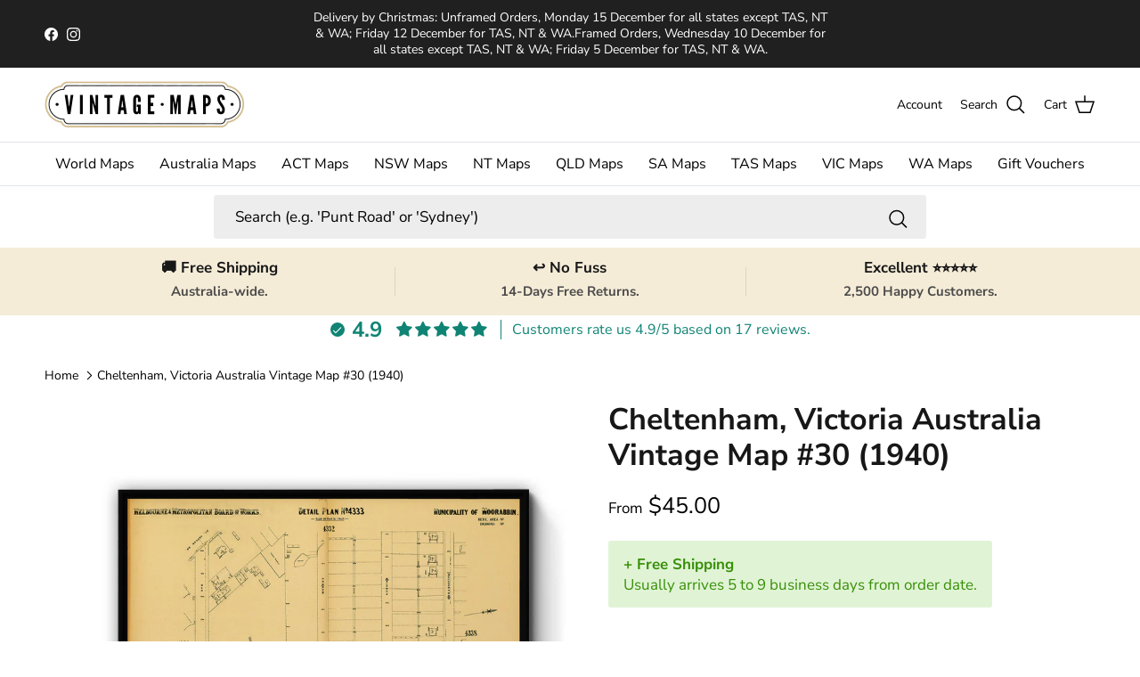

--- FILE ---
content_type: text/html; charset=utf-8
request_url: https://vintagemaps.com.au/products/cheltenham-victoria-australia-vintage-map-30-1940
body_size: 56357
content:
<!doctype html>
<html class="no-js" lang="en" dir="ltr">
<head>
<!-- Google Tag Manager -->
<script>(function(w,d,s,l,i){w[l]=w[l]||[];w[l].push({'gtm.start':
new Date().getTime(),event:'gtm.js'});var f=d.getElementsByTagName(s)[0],
j=d.createElement(s),dl=l!='dataLayer'?'&l='+l:'';j.async=true;j.src=
'https://www.googletagmanager.com/gtm.js?id='+i+dl;f.parentNode.insertBefore(j,f);
})(window,document,'script','dataLayer','GTM-N32WSL8Q');</script>
<!-- End Google Tag Manager -->

<!-- Google tag (gtag.js) -->
<script async src="https://www.googletagmanager.com/gtag/js?id=AW-403428866"></script>
<script>
  window.dataLayer = window.dataLayer || [];
  function gtag(){dataLayer.push(arguments);}
  gtag('js', new Date());

  gtag('config', 'AW-403428866');
</script><meta charset="utf-8">
<meta name="viewport" content="width=device-width,initial-scale=1">
<title>Cheltenham, Victoria Australia Vintage Map #30 (1940) &ndash; Vintage Maps</title><link rel="canonical" href="https://vintagemaps.com.au/products/cheltenham-victoria-australia-vintage-map-30-1940"><link rel="icon" href="//vintagemaps.com.au/cdn/shop/files/favicon_dbbf318a-7ba0-475f-bb40-8daf7826ed71.gif?crop=center&height=48&v=1711720954&width=48" type="image/gif">
  <link rel="apple-touch-icon" href="//vintagemaps.com.au/cdn/shop/files/favicon_dbbf318a-7ba0-475f-bb40-8daf7826ed71.gif?crop=center&height=180&v=1711720954&width=180"><meta name="description" content="000011849 Melbourne and Metropolitan Board of Works detail plan. 4333, Municipality of Moorabbin [cartographic material]. 1940. Oak Grove (Avenue) -- Cobham Street -- Swinden Avenue -- Wallingford Street -- Ward Street"><meta property="og:site_name" content="Vintage Maps">
<meta property="og:url" content="https://vintagemaps.com.au/products/cheltenham-victoria-australia-vintage-map-30-1940">
<meta property="og:title" content="Cheltenham, Victoria Australia Vintage Map #30 (1940)">
<meta property="og:type" content="product">
<meta property="og:description" content="000011849 Melbourne and Metropolitan Board of Works detail plan. 4333, Municipality of Moorabbin [cartographic material]. 1940. Oak Grove (Avenue) -- Cobham Street -- Swinden Avenue -- Wallingford Street -- Ward Street"><meta property="og:image" content="http://vintagemaps.com.au/cdn/shop/products/1copy_c21c7ed5-da99-45ad-a64b-ee1171e54d03.jpg?crop=center&height=1200&v=1634738030&width=1200">
  <meta property="og:image:secure_url" content="https://vintagemaps.com.au/cdn/shop/products/1copy_c21c7ed5-da99-45ad-a64b-ee1171e54d03.jpg?crop=center&height=1200&v=1634738030&width=1200">
  <meta property="og:image:width" content="1600">
  <meta property="og:image:height" content="1600"><meta property="og:price:amount" content="45.00">
  <meta property="og:price:currency" content="AUD"><meta name="twitter:card" content="summary_large_image">
<meta name="twitter:title" content="Cheltenham, Victoria Australia Vintage Map #30 (1940)">
<meta name="twitter:description" content="000011849 Melbourne and Metropolitan Board of Works detail plan. 4333, Municipality of Moorabbin [cartographic material]. 1940. Oak Grove (Avenue) -- Cobham Street -- Swinden Avenue -- Wallingford Street -- Ward Street">
<style>@font-face {
  font-family: "Nunito Sans";
  font-weight: 400;
  font-style: normal;
  font-display: fallback;
  src: url("//vintagemaps.com.au/cdn/fonts/nunito_sans/nunitosans_n4.0276fe080df0ca4e6a22d9cb55aed3ed5ba6b1da.woff2") format("woff2"),
       url("//vintagemaps.com.au/cdn/fonts/nunito_sans/nunitosans_n4.b4964bee2f5e7fd9c3826447e73afe2baad607b7.woff") format("woff");
}
@font-face {
  font-family: "Nunito Sans";
  font-weight: 700;
  font-style: normal;
  font-display: fallback;
  src: url("//vintagemaps.com.au/cdn/fonts/nunito_sans/nunitosans_n7.25d963ed46da26098ebeab731e90d8802d989fa5.woff2") format("woff2"),
       url("//vintagemaps.com.au/cdn/fonts/nunito_sans/nunitosans_n7.d32e3219b3d2ec82285d3027bd673efc61a996c8.woff") format("woff");
}
@font-face {
  font-family: "Nunito Sans";
  font-weight: 500;
  font-style: normal;
  font-display: fallback;
  src: url("//vintagemaps.com.au/cdn/fonts/nunito_sans/nunitosans_n5.6fc0ed1feb3fc393c40619f180fc49c4d0aae0db.woff2") format("woff2"),
       url("//vintagemaps.com.au/cdn/fonts/nunito_sans/nunitosans_n5.2c84830b46099cbcc1095f30e0957b88b914e50a.woff") format("woff");
}
@font-face {
  font-family: "Nunito Sans";
  font-weight: 400;
  font-style: italic;
  font-display: fallback;
  src: url("//vintagemaps.com.au/cdn/fonts/nunito_sans/nunitosans_i4.6e408730afac1484cf297c30b0e67c86d17fc586.woff2") format("woff2"),
       url("//vintagemaps.com.au/cdn/fonts/nunito_sans/nunitosans_i4.c9b6dcbfa43622b39a5990002775a8381942ae38.woff") format("woff");
}
@font-face {
  font-family: "Nunito Sans";
  font-weight: 700;
  font-style: italic;
  font-display: fallback;
  src: url("//vintagemaps.com.au/cdn/fonts/nunito_sans/nunitosans_i7.8c1124729eec046a321e2424b2acf328c2c12139.woff2") format("woff2"),
       url("//vintagemaps.com.au/cdn/fonts/nunito_sans/nunitosans_i7.af4cda04357273e0996d21184432bcb14651a64d.woff") format("woff");
}
@font-face {
  font-family: "Nunito Sans";
  font-weight: 700;
  font-style: normal;
  font-display: fallback;
  src: url("//vintagemaps.com.au/cdn/fonts/nunito_sans/nunitosans_n7.25d963ed46da26098ebeab731e90d8802d989fa5.woff2") format("woff2"),
       url("//vintagemaps.com.au/cdn/fonts/nunito_sans/nunitosans_n7.d32e3219b3d2ec82285d3027bd673efc61a996c8.woff") format("woff");
}
@font-face {
  font-family: "Nunito Sans";
  font-weight: 400;
  font-style: normal;
  font-display: fallback;
  src: url("//vintagemaps.com.au/cdn/fonts/nunito_sans/nunitosans_n4.0276fe080df0ca4e6a22d9cb55aed3ed5ba6b1da.woff2") format("woff2"),
       url("//vintagemaps.com.au/cdn/fonts/nunito_sans/nunitosans_n4.b4964bee2f5e7fd9c3826447e73afe2baad607b7.woff") format("woff");
}
@font-face {
  font-family: "Nunito Sans";
  font-weight: 400;
  font-style: normal;
  font-display: fallback;
  src: url("//vintagemaps.com.au/cdn/fonts/nunito_sans/nunitosans_n4.0276fe080df0ca4e6a22d9cb55aed3ed5ba6b1da.woff2") format("woff2"),
       url("//vintagemaps.com.au/cdn/fonts/nunito_sans/nunitosans_n4.b4964bee2f5e7fd9c3826447e73afe2baad607b7.woff") format("woff");
}
@font-face {
  font-family: "Nunito Sans";
  font-weight: 600;
  font-style: normal;
  font-display: fallback;
  src: url("//vintagemaps.com.au/cdn/fonts/nunito_sans/nunitosans_n6.6e9464eba570101a53130c8130a9e17a8eb55c21.woff2") format("woff2"),
       url("//vintagemaps.com.au/cdn/fonts/nunito_sans/nunitosans_n6.25a0ac0c0a8a26038c7787054dd6058dfbc20fa8.woff") format("woff");
}
:root {
  --page-container-width:          1800px;
  --reading-container-width:       720px;
  --divider-opacity:               0.14;
  --gutter-large:                  30px;
  --gutter-desktop:                20px;
  --gutter-mobile:                 16px;
  --section-padding:               50px;
  --larger-section-padding:        80px;
  --larger-section-padding-mobile: 60px;
  --largest-section-padding:       110px;
  --aos-animate-duration:          0.6s;

  --base-font-family:              "Nunito Sans", sans-serif;
  --base-font-weight:              400;
  --base-font-style:               normal;
  --heading-font-family:           "Nunito Sans", sans-serif;
  --heading-font-weight:           700;
  --heading-font-style:            normal;
  --logo-font-family:              "Nunito Sans", sans-serif;
  --logo-font-weight:              400;
  --logo-font-style:               normal;
  --nav-font-family:               "Nunito Sans", sans-serif;
  --nav-font-weight:               400;
  --nav-font-style:                normal;

  --base-text-size:17px;
  --base-line-height:              1.6;
  --input-text-size:17px;
  --smaller-text-size-1:14px;
  --smaller-text-size-2:15px;
  --smaller-text-size-3:14px;
  --smaller-text-size-4:13px;
  --larger-text-size:34px;
  --super-large-text-size:60px;
  --super-large-mobile-text-size:27px;
  --larger-mobile-text-size:27px;
  --logo-text-size:26px;--btn-letter-spacing: 0.08em;
    --btn-text-transform: uppercase;
    --button-text-size: 15px;
    --quickbuy-button-text-size: 13;
    --small-feature-link-font-size: 0.75em;
    --input-btn-padding-top:             1.2em;
    --input-btn-padding-bottom:          1.2em;--heading-text-transform:none;
  --nav-text-size:                      16px;
  --mobile-menu-font-weight:            600;

  --body-bg-color:                      255 255 255;
  --bg-color:                           255 255 255;
  --body-text-color:                    0 0 0;
  --text-color:                         0 0 0;

  --header-text-col:                    #000000;--header-text-hover-col:             var(--main-nav-link-hover-col);--header-bg-col:                     #ffffff;
  --heading-color:                     23 23 23;
  --body-heading-color:                23 23 23;
  --heading-divider-col:               #dfe3e8;

  --logo-col:                          #171717;
  --main-nav-bg:                       #ffffff;
  --main-nav-link-col:                 #000000;
  --main-nav-link-hover-col:           #c16452;
  --main-nav-link-featured-col:        #b61d0f;

  --link-color:                        193 100 82;
  --body-link-color:                   193 100 82;

  --btn-bg-color:                        0 0 0;
  --btn-bg-hover-color:                  92 92 92;
  --btn-border-color:                    0 0 0;
  --btn-border-hover-color:              92 92 92;
  --btn-text-color:                      255 255 255;
  --btn-text-hover-color:                255 255 255;--btn-alt-bg-color:                    0 0 0;
  --btn-alt-text-color:                  255 255 255;
  --btn-alt-border-color:                0 0 0;
  --btn-alt-border-hover-color:          0 0 0;--btn-ter-bg-color:                    235 235 235;
  --btn-ter-text-color:                  0 0 0;
  --btn-ter-bg-hover-color:              0 0 0;
  --btn-ter-text-hover-color:            255 255 255;--btn-border-radius: 3px;--color-scheme-default:                             #ffffff;
  --color-scheme-default-color:                       255 255 255;
  --color-scheme-default-text-color:                  0 0 0;
  --color-scheme-default-head-color:                  23 23 23;
  --color-scheme-default-link-color:                  193 100 82;
  --color-scheme-default-btn-text-color:              255 255 255;
  --color-scheme-default-btn-text-hover-color:        255 255 255;
  --color-scheme-default-btn-bg-color:                0 0 0;
  --color-scheme-default-btn-bg-hover-color:          92 92 92;
  --color-scheme-default-btn-border-color:            0 0 0;
  --color-scheme-default-btn-border-hover-color:      92 92 92;
  --color-scheme-default-btn-alt-text-color:          255 255 255;
  --color-scheme-default-btn-alt-bg-color:            0 0 0;
  --color-scheme-default-btn-alt-border-color:        0 0 0;
  --color-scheme-default-btn-alt-border-hover-color:  0 0 0;

  --color-scheme-1:                             #aaeaf8;
  --color-scheme-1-color:                       170 234 248;
  --color-scheme-1-text-color:                  0 0 0;
  --color-scheme-1-head-color:                  23 23 23;
  --color-scheme-1-link-color:                  193 100 82;
  --color-scheme-1-btn-text-color:              255 255 255;
  --color-scheme-1-btn-text-hover-color:        255 255 255;
  --color-scheme-1-btn-bg-color:                62 163 106;
  --color-scheme-1-btn-bg-hover-color:          0 0 0;
  --color-scheme-1-btn-border-color:            62 163 106;
  --color-scheme-1-btn-border-hover-color:      0 0 0;
  --color-scheme-1-btn-alt-text-color:          35 35 35;
  --color-scheme-1-btn-alt-bg-color:            255 255 255;
  --color-scheme-1-btn-alt-border-color:        35 35 35;
  --color-scheme-1-btn-alt-border-hover-color:  35 35 35;

  --color-scheme-2:                             #f2f2f2;
  --color-scheme-2-color:                       242 242 242;
  --color-scheme-2-text-color:                  0 0 0;
  --color-scheme-2-head-color:                  0 0 0;
  --color-scheme-2-link-color:                  193 100 82;
  --color-scheme-2-btn-text-color:              255 255 255;
  --color-scheme-2-btn-text-hover-color:        255 255 255;
  --color-scheme-2-btn-bg-color:                24 163 85;
  --color-scheme-2-btn-bg-hover-color:          17 113 59;
  --color-scheme-2-btn-border-color:            24 163 85;
  --color-scheme-2-btn-border-hover-color:      17 113 59;
  --color-scheme-2-btn-alt-text-color:          35 35 35;
  --color-scheme-2-btn-alt-bg-color:            255 255 255;
  --color-scheme-2-btn-alt-border-color:        35 35 35;
  --color-scheme-2-btn-alt-border-hover-color:  35 35 35;

  /* Shop Pay payment terms */
  --payment-terms-background-color:    #ffffff;--quickbuy-bg: 255 255 255;--body-input-background-color:       rgb(var(--body-bg-color));
  --input-background-color:            rgb(var(--body-bg-color));
  --body-input-text-color:             var(--body-text-color);
  --input-text-color:                  var(--body-text-color);
  --body-input-border-color:           rgb(191, 191, 191);
  --input-border-color:                rgb(191, 191, 191);
  --input-border-color-hover:          rgb(115, 115, 115);
  --input-border-color-active:         rgb(0, 0, 0);

  --swatch-cross-svg:                  url("data:image/svg+xml,%3Csvg xmlns='http://www.w3.org/2000/svg' width='240' height='240' viewBox='0 0 24 24' fill='none' stroke='rgb(191, 191, 191)' stroke-width='0.09' preserveAspectRatio='none' %3E%3Cline x1='24' y1='0' x2='0' y2='24'%3E%3C/line%3E%3C/svg%3E");
  --swatch-cross-hover:                url("data:image/svg+xml,%3Csvg xmlns='http://www.w3.org/2000/svg' width='240' height='240' viewBox='0 0 24 24' fill='none' stroke='rgb(115, 115, 115)' stroke-width='0.09' preserveAspectRatio='none' %3E%3Cline x1='24' y1='0' x2='0' y2='24'%3E%3C/line%3E%3C/svg%3E");
  --swatch-cross-active:               url("data:image/svg+xml,%3Csvg xmlns='http://www.w3.org/2000/svg' width='240' height='240' viewBox='0 0 24 24' fill='none' stroke='rgb(0, 0, 0)' stroke-width='0.09' preserveAspectRatio='none' %3E%3Cline x1='24' y1='0' x2='0' y2='24'%3E%3C/line%3E%3C/svg%3E");

  --footer-divider-col:                #f2f2f2;
  --footer-text-col:                   255 255 255;
  --footer-heading-col:                255 255 255;
  --footer-bg:                         #313131;--product-label-overlay-justify: flex-start;--product-label-overlay-align: flex-start;--product-label-overlay-reduction-text:   #ffffff;
  --product-label-overlay-reduction-bg:     #c20000;
  --product-label-overlay-stock-text:       #ffffff;
  --product-label-overlay-stock-bg:         #09728c;
  --product-label-overlay-new-text:         #ffffff;
  --product-label-overlay-new-bg:           #c16452;
  --product-label-overlay-meta-text:        #ffffff;
  --product-label-overlay-meta-bg:          #bd2585;
  --product-label-sale-text:                #c20000;
  --product-label-sold-text:                #171717;
  --product-label-preorder-text:            #3ea36a;

  --product-block-crop-align:               center;

  
  --product-block-price-align:              flex-start;
  --product-block-price-item-margin-start:  initial;
  --product-block-price-item-margin-end:    .5rem;
  

  --collection-block-image-position:   center center;

  --swatch-picker-image-size:          40px;
  --swatch-crop-align:                 center center;

  --image-overlay-text-color:          255 255 255;--image-overlay-bg:                  rgba(0, 0, 0, 0.12);
  --image-overlay-shadow-start:        rgb(0 0 0 / 0.16);
  --image-overlay-box-opacity:         0.88;.image-overlay--bg-box .text-overlay .text-overlay__text {
      --image-overlay-box-bg: 255 255 255;
      --heading-color: var(--body-heading-color);
      --text-color: var(--body-text-color);
      --link-color: var(--body-link-color);
    }--product-inventory-ok-box-color:            #f2faf0;
  --product-inventory-ok-text-color:           #108043;
  --product-inventory-ok-icon-box-fill-color:  #fff;
  --product-inventory-low-box-color:           #fcf1cd;
  --product-inventory-low-text-color:          #dd9a1a;
  --product-inventory-low-icon-box-fill-color: #fff;
  --product-inventory-low-text-color-channels: 16, 128, 67;
  --product-inventory-ok-text-color-channels:  221, 154, 26;

  --rating-star-color: 193 100 82;
}::selection {
    background: rgb(var(--body-heading-color));
    color: rgb(var(--body-bg-color));
  }
  ::-moz-selection {
    background: rgb(var(--body-heading-color));
    color: rgb(var(--body-bg-color));
  }.use-color-scheme--default {
  --product-label-sale-text:           #c20000;
  --product-label-sold-text:           #171717;
  --product-label-preorder-text:       #3ea36a;
  --input-background-color:            rgb(var(--body-bg-color));
  --input-text-color:                  var(--body-input-text-color);
  --input-border-color:                rgb(191, 191, 191);
  --input-border-color-hover:          rgb(115, 115, 115);
  --input-border-color-active:         rgb(0, 0, 0);
}</style>

  <link href="//vintagemaps.com.au/cdn/shop/t/10/assets/main.css?v=98332359397807725241707414438" rel="stylesheet" type="text/css" media="all" />
<link rel="preload" as="font" href="//vintagemaps.com.au/cdn/fonts/nunito_sans/nunitosans_n4.0276fe080df0ca4e6a22d9cb55aed3ed5ba6b1da.woff2" type="font/woff2" crossorigin><link rel="preload" as="font" href="//vintagemaps.com.au/cdn/fonts/nunito_sans/nunitosans_n7.25d963ed46da26098ebeab731e90d8802d989fa5.woff2" type="font/woff2" crossorigin><script>
    document.documentElement.className = document.documentElement.className.replace('no-js', 'js');

    window.theme = {
      info: {
        name: 'Symmetry',
        version: '7.1.2'
      },
      device: {
        hasTouch: window.matchMedia('(any-pointer: coarse)').matches,
        hasHover: window.matchMedia('(hover: hover)').matches
      },
      mediaQueries: {
        md: '(min-width: 768px)',
        productMediaCarouselBreak: '(min-width: 1041px)'
      },
      routes: {
        base: 'https://vintagemaps.com.au',
        cart: '/cart',
        cartAdd: '/cart/add.js',
        cartUpdate: '/cart/update.js',
        predictiveSearch: '/search/suggest'
      },
      strings: {
        cartTermsConfirmation: "You must agree to the terms and conditions before continuing.",
        cartItemsQuantityError: "You can only add [QUANTITY] of this item to your cart.",
        generalSearchViewAll: "View all search results",
        noStock: "Sold out",
        noVariant: "Unavailable",
        productsProductChooseA: "Choose a",
        generalSearchPages: "Pages",
        generalSearchNoResultsWithoutTerms: "Sorry, we couldnʼt find any results",
        shippingCalculator: {
          singleRate: "There is one shipping rate for this destination:",
          multipleRates: "There are multiple shipping rates for this destination:",
          noRates: "We do not ship to this destination."
        }
      },
      settings: {
        moneyWithCurrencyFormat: "${{amount}} AUD",
        cartType: "page",
        afterAddToCart: "drawer",
        quickbuyStyle: "off",
        externalLinksNewTab: true,
        internalLinksSmoothScroll: true
      }
    }

    theme.inlineNavigationCheck = function() {
      var pageHeader = document.querySelector('.pageheader'),
          inlineNavContainer = pageHeader.querySelector('.logo-area__left__inner'),
          inlineNav = inlineNavContainer.querySelector('.navigation--left');
      if (inlineNav && getComputedStyle(inlineNav).display != 'none') {
        var inlineMenuCentered = document.querySelector('.pageheader--layout-inline-menu-center'),
            logoContainer = document.querySelector('.logo-area__middle__inner');
        if(inlineMenuCentered) {
          var rightWidth = document.querySelector('.logo-area__right__inner').clientWidth,
              middleWidth = logoContainer.clientWidth,
              logoArea = document.querySelector('.logo-area'),
              computedLogoAreaStyle = getComputedStyle(logoArea),
              logoAreaInnerWidth = logoArea.clientWidth - Math.ceil(parseFloat(computedLogoAreaStyle.paddingLeft)) - Math.ceil(parseFloat(computedLogoAreaStyle.paddingRight)),
              availableNavWidth = logoAreaInnerWidth - Math.max(rightWidth, middleWidth) * 2 - 40;
          inlineNavContainer.style.maxWidth = availableNavWidth + 'px';
        }

        var firstInlineNavLink = inlineNav.querySelector('.navigation__item:first-child'),
            lastInlineNavLink = inlineNav.querySelector('.navigation__item:last-child');
        if (lastInlineNavLink) {
          var inlineNavWidth = null;
          if(document.querySelector('html[dir=rtl]')) {
            inlineNavWidth = firstInlineNavLink.offsetLeft - lastInlineNavLink.offsetLeft + firstInlineNavLink.offsetWidth;
          } else {
            inlineNavWidth = lastInlineNavLink.offsetLeft - firstInlineNavLink.offsetLeft + lastInlineNavLink.offsetWidth;
          }
          if (inlineNavContainer.offsetWidth >= inlineNavWidth) {
            pageHeader.classList.add('pageheader--layout-inline-permitted');
            var tallLogo = logoContainer.clientHeight > lastInlineNavLink.clientHeight + 20;
            if (tallLogo) {
              inlineNav.classList.add('navigation--tight-underline');
            } else {
              inlineNav.classList.remove('navigation--tight-underline');
            }
          } else {
            pageHeader.classList.remove('pageheader--layout-inline-permitted');
          }
        }
      }
    };

    theme.setInitialHeaderHeightProperty = () => {
      const section = document.querySelector('.section-header');
      if (section) {
        document.documentElement.style.setProperty('--theme-header-height', Math.ceil(section.clientHeight) + 'px');
      }
    };
  </script>

  <script src="//vintagemaps.com.au/cdn/shop/t/10/assets/main.js?v=66933730433444639621705594635" defer></script>
    <script src="//vintagemaps.com.au/cdn/shop/t/10/assets/animate-on-scroll.js?v=15249566486942820451701862247" defer></script>
    <link href="//vintagemaps.com.au/cdn/shop/t/10/assets/animate-on-scroll.css?v=35216439550296132921701862247" rel="stylesheet" type="text/css" media="all" />
  

  <script>window.performance && window.performance.mark && window.performance.mark('shopify.content_for_header.start');</script><meta name="facebook-domain-verification" content="itdra3pcrubz67e9le08duu8y3awa7">
<meta id="shopify-digital-wallet" name="shopify-digital-wallet" content="/52353892538/digital_wallets/dialog">
<meta name="shopify-checkout-api-token" content="401a2e86bf327b319f94764c4b20d78a">
<meta id="in-context-paypal-metadata" data-shop-id="52353892538" data-venmo-supported="false" data-environment="production" data-locale="en_US" data-paypal-v4="true" data-currency="AUD">
<link rel="alternate" type="application/json+oembed" href="https://vintagemaps.com.au/products/cheltenham-victoria-australia-vintage-map-30-1940.oembed">
<script async="async" src="/checkouts/internal/preloads.js?locale=en-AU"></script>
<link rel="preconnect" href="https://shop.app" crossorigin="anonymous">
<script async="async" src="https://shop.app/checkouts/internal/preloads.js?locale=en-AU&shop_id=52353892538" crossorigin="anonymous"></script>
<script id="apple-pay-shop-capabilities" type="application/json">{"shopId":52353892538,"countryCode":"AU","currencyCode":"AUD","merchantCapabilities":["supports3DS"],"merchantId":"gid:\/\/shopify\/Shop\/52353892538","merchantName":"Vintage Maps","requiredBillingContactFields":["postalAddress","email","phone"],"requiredShippingContactFields":["postalAddress","email","phone"],"shippingType":"shipping","supportedNetworks":["visa","masterCard","amex","jcb"],"total":{"type":"pending","label":"Vintage Maps","amount":"1.00"},"shopifyPaymentsEnabled":true,"supportsSubscriptions":true}</script>
<script id="shopify-features" type="application/json">{"accessToken":"401a2e86bf327b319f94764c4b20d78a","betas":["rich-media-storefront-analytics"],"domain":"vintagemaps.com.au","predictiveSearch":true,"shopId":52353892538,"locale":"en"}</script>
<script>var Shopify = Shopify || {};
Shopify.shop = "vintage-maps-prints.myshopify.com";
Shopify.locale = "en";
Shopify.currency = {"active":"AUD","rate":"1.0"};
Shopify.country = "AU";
Shopify.theme = {"name":"April 2024","id":134279790778,"schema_name":"Symmetry","schema_version":"7.1.2","theme_store_id":568,"role":"main"};
Shopify.theme.handle = "null";
Shopify.theme.style = {"id":null,"handle":null};
Shopify.cdnHost = "vintagemaps.com.au/cdn";
Shopify.routes = Shopify.routes || {};
Shopify.routes.root = "/";</script>
<script type="module">!function(o){(o.Shopify=o.Shopify||{}).modules=!0}(window);</script>
<script>!function(o){function n(){var o=[];function n(){o.push(Array.prototype.slice.apply(arguments))}return n.q=o,n}var t=o.Shopify=o.Shopify||{};t.loadFeatures=n(),t.autoloadFeatures=n()}(window);</script>
<script>
  window.ShopifyPay = window.ShopifyPay || {};
  window.ShopifyPay.apiHost = "shop.app\/pay";
  window.ShopifyPay.redirectState = null;
</script>
<script id="shop-js-analytics" type="application/json">{"pageType":"product"}</script>
<script defer="defer" async type="module" src="//vintagemaps.com.au/cdn/shopifycloud/shop-js/modules/v2/client.init-shop-cart-sync_BT-GjEfc.en.esm.js"></script>
<script defer="defer" async type="module" src="//vintagemaps.com.au/cdn/shopifycloud/shop-js/modules/v2/chunk.common_D58fp_Oc.esm.js"></script>
<script defer="defer" async type="module" src="//vintagemaps.com.au/cdn/shopifycloud/shop-js/modules/v2/chunk.modal_xMitdFEc.esm.js"></script>
<script type="module">
  await import("//vintagemaps.com.au/cdn/shopifycloud/shop-js/modules/v2/client.init-shop-cart-sync_BT-GjEfc.en.esm.js");
await import("//vintagemaps.com.au/cdn/shopifycloud/shop-js/modules/v2/chunk.common_D58fp_Oc.esm.js");
await import("//vintagemaps.com.au/cdn/shopifycloud/shop-js/modules/v2/chunk.modal_xMitdFEc.esm.js");

  window.Shopify.SignInWithShop?.initShopCartSync?.({"fedCMEnabled":true,"windoidEnabled":true});

</script>
<script>
  window.Shopify = window.Shopify || {};
  if (!window.Shopify.featureAssets) window.Shopify.featureAssets = {};
  window.Shopify.featureAssets['shop-js'] = {"shop-cart-sync":["modules/v2/client.shop-cart-sync_DZOKe7Ll.en.esm.js","modules/v2/chunk.common_D58fp_Oc.esm.js","modules/v2/chunk.modal_xMitdFEc.esm.js"],"init-fed-cm":["modules/v2/client.init-fed-cm_B6oLuCjv.en.esm.js","modules/v2/chunk.common_D58fp_Oc.esm.js","modules/v2/chunk.modal_xMitdFEc.esm.js"],"shop-cash-offers":["modules/v2/client.shop-cash-offers_D2sdYoxE.en.esm.js","modules/v2/chunk.common_D58fp_Oc.esm.js","modules/v2/chunk.modal_xMitdFEc.esm.js"],"shop-login-button":["modules/v2/client.shop-login-button_QeVjl5Y3.en.esm.js","modules/v2/chunk.common_D58fp_Oc.esm.js","modules/v2/chunk.modal_xMitdFEc.esm.js"],"pay-button":["modules/v2/client.pay-button_DXTOsIq6.en.esm.js","modules/v2/chunk.common_D58fp_Oc.esm.js","modules/v2/chunk.modal_xMitdFEc.esm.js"],"shop-button":["modules/v2/client.shop-button_DQZHx9pm.en.esm.js","modules/v2/chunk.common_D58fp_Oc.esm.js","modules/v2/chunk.modal_xMitdFEc.esm.js"],"avatar":["modules/v2/client.avatar_BTnouDA3.en.esm.js"],"init-windoid":["modules/v2/client.init-windoid_CR1B-cfM.en.esm.js","modules/v2/chunk.common_D58fp_Oc.esm.js","modules/v2/chunk.modal_xMitdFEc.esm.js"],"init-shop-for-new-customer-accounts":["modules/v2/client.init-shop-for-new-customer-accounts_C_vY_xzh.en.esm.js","modules/v2/client.shop-login-button_QeVjl5Y3.en.esm.js","modules/v2/chunk.common_D58fp_Oc.esm.js","modules/v2/chunk.modal_xMitdFEc.esm.js"],"init-shop-email-lookup-coordinator":["modules/v2/client.init-shop-email-lookup-coordinator_BI7n9ZSv.en.esm.js","modules/v2/chunk.common_D58fp_Oc.esm.js","modules/v2/chunk.modal_xMitdFEc.esm.js"],"init-shop-cart-sync":["modules/v2/client.init-shop-cart-sync_BT-GjEfc.en.esm.js","modules/v2/chunk.common_D58fp_Oc.esm.js","modules/v2/chunk.modal_xMitdFEc.esm.js"],"shop-toast-manager":["modules/v2/client.shop-toast-manager_DiYdP3xc.en.esm.js","modules/v2/chunk.common_D58fp_Oc.esm.js","modules/v2/chunk.modal_xMitdFEc.esm.js"],"init-customer-accounts":["modules/v2/client.init-customer-accounts_D9ZNqS-Q.en.esm.js","modules/v2/client.shop-login-button_QeVjl5Y3.en.esm.js","modules/v2/chunk.common_D58fp_Oc.esm.js","modules/v2/chunk.modal_xMitdFEc.esm.js"],"init-customer-accounts-sign-up":["modules/v2/client.init-customer-accounts-sign-up_iGw4briv.en.esm.js","modules/v2/client.shop-login-button_QeVjl5Y3.en.esm.js","modules/v2/chunk.common_D58fp_Oc.esm.js","modules/v2/chunk.modal_xMitdFEc.esm.js"],"shop-follow-button":["modules/v2/client.shop-follow-button_CqMgW2wH.en.esm.js","modules/v2/chunk.common_D58fp_Oc.esm.js","modules/v2/chunk.modal_xMitdFEc.esm.js"],"checkout-modal":["modules/v2/client.checkout-modal_xHeaAweL.en.esm.js","modules/v2/chunk.common_D58fp_Oc.esm.js","modules/v2/chunk.modal_xMitdFEc.esm.js"],"shop-login":["modules/v2/client.shop-login_D91U-Q7h.en.esm.js","modules/v2/chunk.common_D58fp_Oc.esm.js","modules/v2/chunk.modal_xMitdFEc.esm.js"],"lead-capture":["modules/v2/client.lead-capture_BJmE1dJe.en.esm.js","modules/v2/chunk.common_D58fp_Oc.esm.js","modules/v2/chunk.modal_xMitdFEc.esm.js"],"payment-terms":["modules/v2/client.payment-terms_Ci9AEqFq.en.esm.js","modules/v2/chunk.common_D58fp_Oc.esm.js","modules/v2/chunk.modal_xMitdFEc.esm.js"]};
</script>
<script>(function() {
  var isLoaded = false;
  function asyncLoad() {
    if (isLoaded) return;
    isLoaded = true;
    var urls = ["https:\/\/crafty.etooapps.com\/front\/sell.js?shop=vintage-maps-prints.myshopify.com"];
    for (var i = 0; i < urls.length; i++) {
      var s = document.createElement('script');
      s.type = 'text/javascript';
      s.async = true;
      s.src = urls[i];
      var x = document.getElementsByTagName('script')[0];
      x.parentNode.insertBefore(s, x);
    }
  };
  if(window.attachEvent) {
    window.attachEvent('onload', asyncLoad);
  } else {
    window.addEventListener('load', asyncLoad, false);
  }
})();</script>
<script id="__st">var __st={"a":52353892538,"offset":39600,"reqid":"d7546408-2344-4b7f-81d4-342f91e73f01-1769190841","pageurl":"vintagemaps.com.au\/products\/cheltenham-victoria-australia-vintage-map-30-1940","u":"b0d68c24ac07","p":"product","rtyp":"product","rid":6906304823482};</script>
<script>window.ShopifyPaypalV4VisibilityTracking = true;</script>
<script id="captcha-bootstrap">!function(){'use strict';const t='contact',e='account',n='new_comment',o=[[t,t],['blogs',n],['comments',n],[t,'customer']],c=[[e,'customer_login'],[e,'guest_login'],[e,'recover_customer_password'],[e,'create_customer']],r=t=>t.map((([t,e])=>`form[action*='/${t}']:not([data-nocaptcha='true']) input[name='form_type'][value='${e}']`)).join(','),a=t=>()=>t?[...document.querySelectorAll(t)].map((t=>t.form)):[];function s(){const t=[...o],e=r(t);return a(e)}const i='password',u='form_key',d=['recaptcha-v3-token','g-recaptcha-response','h-captcha-response',i],f=()=>{try{return window.sessionStorage}catch{return}},m='__shopify_v',_=t=>t.elements[u];function p(t,e,n=!1){try{const o=window.sessionStorage,c=JSON.parse(o.getItem(e)),{data:r}=function(t){const{data:e,action:n}=t;return t[m]||n?{data:e,action:n}:{data:t,action:n}}(c);for(const[e,n]of Object.entries(r))t.elements[e]&&(t.elements[e].value=n);n&&o.removeItem(e)}catch(o){console.error('form repopulation failed',{error:o})}}const l='form_type',E='cptcha';function T(t){t.dataset[E]=!0}const w=window,h=w.document,L='Shopify',v='ce_forms',y='captcha';let A=!1;((t,e)=>{const n=(g='f06e6c50-85a8-45c8-87d0-21a2b65856fe',I='https://cdn.shopify.com/shopifycloud/storefront-forms-hcaptcha/ce_storefront_forms_captcha_hcaptcha.v1.5.2.iife.js',D={infoText:'Protected by hCaptcha',privacyText:'Privacy',termsText:'Terms'},(t,e,n)=>{const o=w[L][v],c=o.bindForm;if(c)return c(t,g,e,D).then(n);var r;o.q.push([[t,g,e,D],n]),r=I,A||(h.body.append(Object.assign(h.createElement('script'),{id:'captcha-provider',async:!0,src:r})),A=!0)});var g,I,D;w[L]=w[L]||{},w[L][v]=w[L][v]||{},w[L][v].q=[],w[L][y]=w[L][y]||{},w[L][y].protect=function(t,e){n(t,void 0,e),T(t)},Object.freeze(w[L][y]),function(t,e,n,w,h,L){const[v,y,A,g]=function(t,e,n){const i=e?o:[],u=t?c:[],d=[...i,...u],f=r(d),m=r(i),_=r(d.filter((([t,e])=>n.includes(e))));return[a(f),a(m),a(_),s()]}(w,h,L),I=t=>{const e=t.target;return e instanceof HTMLFormElement?e:e&&e.form},D=t=>v().includes(t);t.addEventListener('submit',(t=>{const e=I(t);if(!e)return;const n=D(e)&&!e.dataset.hcaptchaBound&&!e.dataset.recaptchaBound,o=_(e),c=g().includes(e)&&(!o||!o.value);(n||c)&&t.preventDefault(),c&&!n&&(function(t){try{if(!f())return;!function(t){const e=f();if(!e)return;const n=_(t);if(!n)return;const o=n.value;o&&e.removeItem(o)}(t);const e=Array.from(Array(32),(()=>Math.random().toString(36)[2])).join('');!function(t,e){_(t)||t.append(Object.assign(document.createElement('input'),{type:'hidden',name:u})),t.elements[u].value=e}(t,e),function(t,e){const n=f();if(!n)return;const o=[...t.querySelectorAll(`input[type='${i}']`)].map((({name:t})=>t)),c=[...d,...o],r={};for(const[a,s]of new FormData(t).entries())c.includes(a)||(r[a]=s);n.setItem(e,JSON.stringify({[m]:1,action:t.action,data:r}))}(t,e)}catch(e){console.error('failed to persist form',e)}}(e),e.submit())}));const S=(t,e)=>{t&&!t.dataset[E]&&(n(t,e.some((e=>e===t))),T(t))};for(const o of['focusin','change'])t.addEventListener(o,(t=>{const e=I(t);D(e)&&S(e,y())}));const B=e.get('form_key'),M=e.get(l),P=B&&M;t.addEventListener('DOMContentLoaded',(()=>{const t=y();if(P)for(const e of t)e.elements[l].value===M&&p(e,B);[...new Set([...A(),...v().filter((t=>'true'===t.dataset.shopifyCaptcha))])].forEach((e=>S(e,t)))}))}(h,new URLSearchParams(w.location.search),n,t,e,['guest_login'])})(!0,!0)}();</script>
<script integrity="sha256-4kQ18oKyAcykRKYeNunJcIwy7WH5gtpwJnB7kiuLZ1E=" data-source-attribution="shopify.loadfeatures" defer="defer" src="//vintagemaps.com.au/cdn/shopifycloud/storefront/assets/storefront/load_feature-a0a9edcb.js" crossorigin="anonymous"></script>
<script crossorigin="anonymous" defer="defer" src="//vintagemaps.com.au/cdn/shopifycloud/storefront/assets/shopify_pay/storefront-65b4c6d7.js?v=20250812"></script>
<script data-source-attribution="shopify.dynamic_checkout.dynamic.init">var Shopify=Shopify||{};Shopify.PaymentButton=Shopify.PaymentButton||{isStorefrontPortableWallets:!0,init:function(){window.Shopify.PaymentButton.init=function(){};var t=document.createElement("script");t.src="https://vintagemaps.com.au/cdn/shopifycloud/portable-wallets/latest/portable-wallets.en.js",t.type="module",document.head.appendChild(t)}};
</script>
<script data-source-attribution="shopify.dynamic_checkout.buyer_consent">
  function portableWalletsHideBuyerConsent(e){var t=document.getElementById("shopify-buyer-consent"),n=document.getElementById("shopify-subscription-policy-button");t&&n&&(t.classList.add("hidden"),t.setAttribute("aria-hidden","true"),n.removeEventListener("click",e))}function portableWalletsShowBuyerConsent(e){var t=document.getElementById("shopify-buyer-consent"),n=document.getElementById("shopify-subscription-policy-button");t&&n&&(t.classList.remove("hidden"),t.removeAttribute("aria-hidden"),n.addEventListener("click",e))}window.Shopify?.PaymentButton&&(window.Shopify.PaymentButton.hideBuyerConsent=portableWalletsHideBuyerConsent,window.Shopify.PaymentButton.showBuyerConsent=portableWalletsShowBuyerConsent);
</script>
<script>
  function portableWalletsCleanup(e){e&&e.src&&console.error("Failed to load portable wallets script "+e.src);var t=document.querySelectorAll("shopify-accelerated-checkout .shopify-payment-button__skeleton, shopify-accelerated-checkout-cart .wallet-cart-button__skeleton"),e=document.getElementById("shopify-buyer-consent");for(let e=0;e<t.length;e++)t[e].remove();e&&e.remove()}function portableWalletsNotLoadedAsModule(e){e instanceof ErrorEvent&&"string"==typeof e.message&&e.message.includes("import.meta")&&"string"==typeof e.filename&&e.filename.includes("portable-wallets")&&(window.removeEventListener("error",portableWalletsNotLoadedAsModule),window.Shopify.PaymentButton.failedToLoad=e,"loading"===document.readyState?document.addEventListener("DOMContentLoaded",window.Shopify.PaymentButton.init):window.Shopify.PaymentButton.init())}window.addEventListener("error",portableWalletsNotLoadedAsModule);
</script>

<script type="module" src="https://vintagemaps.com.au/cdn/shopifycloud/portable-wallets/latest/portable-wallets.en.js" onError="portableWalletsCleanup(this)" crossorigin="anonymous"></script>
<script nomodule>
  document.addEventListener("DOMContentLoaded", portableWalletsCleanup);
</script>

<link id="shopify-accelerated-checkout-styles" rel="stylesheet" media="screen" href="https://vintagemaps.com.au/cdn/shopifycloud/portable-wallets/latest/accelerated-checkout-backwards-compat.css" crossorigin="anonymous">
<style id="shopify-accelerated-checkout-cart">
        #shopify-buyer-consent {
  margin-top: 1em;
  display: inline-block;
  width: 100%;
}

#shopify-buyer-consent.hidden {
  display: none;
}

#shopify-subscription-policy-button {
  background: none;
  border: none;
  padding: 0;
  text-decoration: underline;
  font-size: inherit;
  cursor: pointer;
}

#shopify-subscription-policy-button::before {
  box-shadow: none;
}

      </style>
<script id="sections-script" data-sections="related-products" defer="defer" src="//vintagemaps.com.au/cdn/shop/t/10/compiled_assets/scripts.js?v=1689"></script>
<script>window.performance && window.performance.mark && window.performance.mark('shopify.content_for_header.end');</script>
<!-- CC Custom Head Start --><!-- CC Custom Head End --><!-- BEGIN app block: shopify://apps/judge-me-reviews/blocks/judgeme_core/61ccd3b1-a9f2-4160-9fe9-4fec8413e5d8 --><!-- Start of Judge.me Core -->






<link rel="dns-prefetch" href="https://cdnwidget.judge.me">
<link rel="dns-prefetch" href="https://cdn.judge.me">
<link rel="dns-prefetch" href="https://cdn1.judge.me">
<link rel="dns-prefetch" href="https://api.judge.me">

<script data-cfasync='false' class='jdgm-settings-script'>window.jdgmSettings={"pagination":5,"disable_web_reviews":true,"badge_no_review_text":"No reviews","badge_n_reviews_text":"{{ n }} review/reviews","hide_badge_preview_if_no_reviews":true,"badge_hide_text":false,"enforce_center_preview_badge":false,"widget_title":"Customer Reviews","widget_open_form_text":"Write a review","widget_close_form_text":"Cancel review","widget_refresh_page_text":"Refresh page","widget_summary_text":"Based on {{ number_of_reviews }} review/reviews","widget_no_review_text":"Be the first to write a review","widget_name_field_text":"Display name","widget_verified_name_field_text":"Verified Name (public)","widget_name_placeholder_text":"Display name","widget_required_field_error_text":"This field is required.","widget_email_field_text":"Email address","widget_verified_email_field_text":"Verified Email (private, can not be edited)","widget_email_placeholder_text":"Your email address","widget_email_field_error_text":"Please enter a valid email address.","widget_rating_field_text":"Rating","widget_review_title_field_text":"Review Title","widget_review_title_placeholder_text":"Give your review a title","widget_review_body_field_text":"Review content","widget_review_body_placeholder_text":"Start writing here...","widget_pictures_field_text":"Picture/Video (optional)","widget_submit_review_text":"Submit Review","widget_submit_verified_review_text":"Submit Verified Review","widget_submit_success_msg_with_auto_publish":"Thank you! Please refresh the page in a few moments to see your review. You can remove or edit your review by logging into \u003ca href='https://judge.me/login' target='_blank' rel='nofollow noopener'\u003eJudge.me\u003c/a\u003e","widget_submit_success_msg_no_auto_publish":"Thank you! Your review will be published as soon as it is approved by the shop admin. You can remove or edit your review by logging into \u003ca href='https://judge.me/login' target='_blank' rel='nofollow noopener'\u003eJudge.me\u003c/a\u003e","widget_show_default_reviews_out_of_total_text":"Showing {{ n_reviews_shown }} out of {{ n_reviews }} reviews.","widget_show_all_link_text":"Show all","widget_show_less_link_text":"Show less","widget_author_said_text":"{{ reviewer_name }} said:","widget_days_text":"{{ n }} days ago","widget_weeks_text":"{{ n }} week/weeks ago","widget_months_text":"{{ n }} month/months ago","widget_years_text":"{{ n }} year/years ago","widget_yesterday_text":"Yesterday","widget_today_text":"Today","widget_replied_text":"\u003e\u003e {{ shop_name }} replied:","widget_read_more_text":"Read more","widget_reviewer_name_as_initial":"","widget_rating_filter_color":"#fbcd0a","widget_rating_filter_see_all_text":"See all reviews","widget_sorting_most_recent_text":"Most Recent","widget_sorting_highest_rating_text":"Highest Rating","widget_sorting_lowest_rating_text":"Lowest Rating","widget_sorting_with_pictures_text":"Only Pictures","widget_sorting_most_helpful_text":"Most Helpful","widget_open_question_form_text":"Ask a question","widget_reviews_subtab_text":"Reviews","widget_questions_subtab_text":"Questions","widget_question_label_text":"Question","widget_answer_label_text":"Answer","widget_question_placeholder_text":"Write your question here","widget_submit_question_text":"Submit Question","widget_question_submit_success_text":"Thank you for your question! We will notify you once it gets answered.","verified_badge_text":"Verified","verified_badge_bg_color":"","verified_badge_text_color":"","verified_badge_placement":"left-of-reviewer-name","widget_review_max_height":"","widget_hide_border":false,"widget_social_share":false,"widget_thumb":false,"widget_review_location_show":false,"widget_location_format":"full_country_state_name","all_reviews_include_out_of_store_products":true,"all_reviews_out_of_store_text":"(out of store)","all_reviews_pagination":100,"all_reviews_product_name_prefix_text":"about","enable_review_pictures":true,"enable_question_anwser":false,"widget_theme":"default","review_date_format":"dd/mm/yy","default_sort_method":"most-recent","widget_product_reviews_subtab_text":"Product Reviews","widget_shop_reviews_subtab_text":"Shop Reviews","widget_other_products_reviews_text":"Reviews for other products","widget_store_reviews_subtab_text":"Store reviews","widget_no_store_reviews_text":"This store hasn't received any reviews yet","widget_web_restriction_product_reviews_text":"This product hasn't received any reviews yet","widget_no_items_text":"No items found","widget_show_more_text":"Show more","widget_write_a_store_review_text":"Write a Store Review","widget_other_languages_heading":"Reviews in Other Languages","widget_translate_review_text":"Translate review to {{ language }}","widget_translating_review_text":"Translating...","widget_show_original_translation_text":"Show original ({{ language }})","widget_translate_review_failed_text":"Review couldn't be translated.","widget_translate_review_retry_text":"Retry","widget_translate_review_try_again_later_text":"Try again later","show_product_url_for_grouped_product":false,"widget_sorting_pictures_first_text":"Pictures First","show_pictures_on_all_rev_page_mobile":false,"show_pictures_on_all_rev_page_desktop":false,"floating_tab_hide_mobile_install_preference":true,"floating_tab_button_name":"★ Reviews","floating_tab_title":"Let customers speak for us","floating_tab_button_color":"#339999","floating_tab_button_background_color":"#ffffff","floating_tab_url":"","floating_tab_url_enabled":false,"floating_tab_tab_style":"stars","all_reviews_text_badge_text":"Customers rate us {{ shop.metafields.judgeme.all_reviews_rating | round: 1 }}/5 based on {{ shop.metafields.judgeme.all_reviews_count }} reviews.","all_reviews_text_badge_text_branded_style":"{{ shop.metafields.judgeme.all_reviews_rating | round: 1 }} out of 5 stars based on {{ shop.metafields.judgeme.all_reviews_count }} reviews","is_all_reviews_text_badge_a_link":false,"show_stars_for_all_reviews_text_badge":false,"all_reviews_text_badge_url":"","all_reviews_text_style":"branded","all_reviews_text_color_style":"judgeme_brand_color","all_reviews_text_color":"#108474","all_reviews_text_show_jm_brand":false,"featured_carousel_show_header":true,"featured_carousel_title":"Let customers speak for us","testimonials_carousel_title":"Customers are saying","videos_carousel_title":"Real customer stories","cards_carousel_title":"Customers are saying","featured_carousel_count_text":"from {{ n }} reviews","featured_carousel_add_link_to_all_reviews_page":false,"featured_carousel_url":"","featured_carousel_show_images":true,"featured_carousel_autoslide_interval":5,"featured_carousel_arrows_on_the_sides":true,"featured_carousel_height":300,"featured_carousel_width":90,"featured_carousel_image_size":300,"featured_carousel_image_height":250,"featured_carousel_arrow_color":"#eeeeee","verified_count_badge_style":"branded","verified_count_badge_orientation":"horizontal","verified_count_badge_color_style":"judgeme_brand_color","verified_count_badge_color":"#108474","is_verified_count_badge_a_link":false,"verified_count_badge_url":"","verified_count_badge_show_jm_brand":true,"widget_rating_preset_default":5,"widget_first_sub_tab":"product-reviews","widget_show_histogram":true,"widget_histogram_use_custom_color":false,"widget_pagination_use_custom_color":false,"widget_star_use_custom_color":false,"widget_verified_badge_use_custom_color":false,"widget_write_review_use_custom_color":false,"picture_reminder_submit_button":"Upload Pictures","enable_review_videos":false,"mute_video_by_default":false,"widget_sorting_videos_first_text":"Videos First","widget_review_pending_text":"Pending","featured_carousel_items_for_large_screen":4,"social_share_options_order":"Facebook,Twitter","remove_microdata_snippet":false,"disable_json_ld":false,"enable_json_ld_products":false,"preview_badge_show_question_text":false,"preview_badge_no_question_text":"No questions","preview_badge_n_question_text":"{{ number_of_questions }} question/questions","qa_badge_show_icon":false,"qa_badge_position":"same-row","remove_judgeme_branding":true,"widget_add_search_bar":false,"widget_search_bar_placeholder":"Search","widget_sorting_verified_only_text":"Verified only","featured_carousel_theme":"card","featured_carousel_show_rating":true,"featured_carousel_show_title":true,"featured_carousel_show_body":true,"featured_carousel_show_date":false,"featured_carousel_show_reviewer":true,"featured_carousel_show_product":false,"featured_carousel_header_background_color":"#108474","featured_carousel_header_text_color":"#ffffff","featured_carousel_name_product_separator":"reviewed","featured_carousel_full_star_background":"#108474","featured_carousel_empty_star_background":"#dadada","featured_carousel_vertical_theme_background":"#f9fafb","featured_carousel_verified_badge_enable":false,"featured_carousel_verified_badge_color":"#108474","featured_carousel_border_style":"round","featured_carousel_review_line_length_limit":3,"featured_carousel_more_reviews_button_text":"Read more reviews","featured_carousel_view_product_button_text":"View product","all_reviews_page_load_reviews_on":"scroll","all_reviews_page_load_more_text":"Load More Reviews","disable_fb_tab_reviews":false,"enable_ajax_cdn_cache":false,"widget_advanced_speed_features":5,"widget_public_name_text":"displayed publicly like","default_reviewer_name":"John Smith","default_reviewer_name_has_non_latin":true,"widget_reviewer_anonymous":"Anonymous","medals_widget_title":"Judge.me Review Medals","medals_widget_background_color":"#f9fafb","medals_widget_position":"footer_all_pages","medals_widget_border_color":"#f9fafb","medals_widget_verified_text_position":"left","medals_widget_use_monochromatic_version":false,"medals_widget_elements_color":"#000000","show_reviewer_avatar":true,"widget_invalid_yt_video_url_error_text":"Not a YouTube video URL","widget_max_length_field_error_text":"Please enter no more than {0} characters.","widget_show_country_flag":false,"widget_show_collected_via_shop_app":true,"widget_verified_by_shop_badge_style":"light","widget_verified_by_shop_text":"Verified by Shop","widget_show_photo_gallery":false,"widget_load_with_code_splitting":true,"widget_ugc_install_preference":false,"widget_ugc_title":"Made by us, Shared by you","widget_ugc_subtitle":"Tag us to see your picture featured in our page","widget_ugc_arrows_color":"#ffffff","widget_ugc_primary_button_text":"Buy Now","widget_ugc_primary_button_background_color":"#108474","widget_ugc_primary_button_text_color":"#ffffff","widget_ugc_primary_button_border_width":"0","widget_ugc_primary_button_border_style":"none","widget_ugc_primary_button_border_color":"#108474","widget_ugc_primary_button_border_radius":"25","widget_ugc_secondary_button_text":"Load More","widget_ugc_secondary_button_background_color":"#ffffff","widget_ugc_secondary_button_text_color":"#108474","widget_ugc_secondary_button_border_width":"2","widget_ugc_secondary_button_border_style":"solid","widget_ugc_secondary_button_border_color":"#108474","widget_ugc_secondary_button_border_radius":"25","widget_ugc_reviews_button_text":"View Reviews","widget_ugc_reviews_button_background_color":"#ffffff","widget_ugc_reviews_button_text_color":"#108474","widget_ugc_reviews_button_border_width":"2","widget_ugc_reviews_button_border_style":"solid","widget_ugc_reviews_button_border_color":"#108474","widget_ugc_reviews_button_border_radius":"25","widget_ugc_reviews_button_link_to":"judgeme-reviews-page","widget_ugc_show_post_date":true,"widget_ugc_max_width":"800","widget_rating_metafield_value_type":true,"widget_primary_color":"#000000","widget_enable_secondary_color":false,"widget_secondary_color":"#edf5f5","widget_summary_average_rating_text":"{{ average_rating }} out of 5","widget_media_grid_title":"Customer photos \u0026 videos","widget_media_grid_see_more_text":"See more","widget_round_style":false,"widget_show_product_medals":true,"widget_verified_by_judgeme_text":"Verified by Judge.me","widget_show_store_medals":true,"widget_verified_by_judgeme_text_in_store_medals":"Verified by Judge.me","widget_media_field_exceed_quantity_message":"Sorry, we can only accept {{ max_media }} for one review.","widget_media_field_exceed_limit_message":"{{ file_name }} is too large, please select a {{ media_type }} less than {{ size_limit }}MB.","widget_review_submitted_text":"Review Submitted!","widget_question_submitted_text":"Question Submitted!","widget_close_form_text_question":"Cancel","widget_write_your_answer_here_text":"Write your answer here","widget_enabled_branded_link":true,"widget_show_collected_by_judgeme":false,"widget_reviewer_name_color":"","widget_write_review_text_color":"","widget_write_review_bg_color":"","widget_collected_by_judgeme_text":"collected by Judge.me","widget_pagination_type":"standard","widget_load_more_text":"Load More","widget_load_more_color":"#108474","widget_full_review_text":"Full Review","widget_read_more_reviews_text":"Read More Reviews","widget_read_questions_text":"Read Questions","widget_questions_and_answers_text":"Questions \u0026 Answers","widget_verified_by_text":"Verified by","widget_verified_text":"Verified","widget_number_of_reviews_text":"{{ number_of_reviews }} reviews","widget_back_button_text":"Back","widget_next_button_text":"Next","widget_custom_forms_filter_button":"Filters","custom_forms_style":"horizontal","widget_show_review_information":false,"how_reviews_are_collected":"How reviews are collected?","widget_show_review_keywords":false,"widget_gdpr_statement":"How we use your data: We'll only contact you about the review you left, and only if necessary. By submitting your review, you agree to Judge.me's \u003ca href='https://judge.me/terms' target='_blank' rel='nofollow noopener'\u003eterms\u003c/a\u003e, \u003ca href='https://judge.me/privacy' target='_blank' rel='nofollow noopener'\u003eprivacy\u003c/a\u003e and \u003ca href='https://judge.me/content-policy' target='_blank' rel='nofollow noopener'\u003econtent\u003c/a\u003e policies.","widget_multilingual_sorting_enabled":false,"widget_translate_review_content_enabled":false,"widget_translate_review_content_method":"manual","popup_widget_review_selection":"automatically_with_pictures","popup_widget_round_border_style":true,"popup_widget_show_title":true,"popup_widget_show_body":true,"popup_widget_show_reviewer":false,"popup_widget_show_product":true,"popup_widget_show_pictures":true,"popup_widget_use_review_picture":true,"popup_widget_show_on_home_page":true,"popup_widget_show_on_product_page":true,"popup_widget_show_on_collection_page":true,"popup_widget_show_on_cart_page":true,"popup_widget_position":"bottom_left","popup_widget_first_review_delay":5,"popup_widget_duration":5,"popup_widget_interval":5,"popup_widget_review_count":5,"popup_widget_hide_on_mobile":true,"review_snippet_widget_round_border_style":true,"review_snippet_widget_card_color":"#FFFFFF","review_snippet_widget_slider_arrows_background_color":"#FFFFFF","review_snippet_widget_slider_arrows_color":"#000000","review_snippet_widget_star_color":"#108474","show_product_variant":false,"all_reviews_product_variant_label_text":"Variant: ","widget_show_verified_branding":false,"widget_ai_summary_title":"Customers say","widget_ai_summary_disclaimer":"AI-powered review summary based on recent customer reviews","widget_show_ai_summary":false,"widget_show_ai_summary_bg":false,"widget_show_review_title_input":true,"redirect_reviewers_invited_via_email":"review_widget","request_store_review_after_product_review":false,"request_review_other_products_in_order":false,"review_form_color_scheme":"default","review_form_corner_style":"square","review_form_star_color":{},"review_form_text_color":"#333333","review_form_background_color":"#ffffff","review_form_field_background_color":"#fafafa","review_form_button_color":{},"review_form_button_text_color":"#ffffff","review_form_modal_overlay_color":"#000000","review_content_screen_title_text":"How would you rate this product?","review_content_introduction_text":"We would love it if you would share a bit about your experience.","store_review_form_title_text":"How would you rate this store?","store_review_form_introduction_text":"We would love it if you would share a bit about your experience.","show_review_guidance_text":true,"one_star_review_guidance_text":"Poor","five_star_review_guidance_text":"Great","customer_information_screen_title_text":"About you","customer_information_introduction_text":"Please tell us more about you.","custom_questions_screen_title_text":"Your experience in more detail","custom_questions_introduction_text":"Here are a few questions to help us understand more about your experience.","review_submitted_screen_title_text":"Thanks for your review!","review_submitted_screen_thank_you_text":"We are processing it and it will appear on the store soon.","review_submitted_screen_email_verification_text":"Please confirm your email by clicking the link we just sent you. This helps us keep reviews authentic.","review_submitted_request_store_review_text":"Would you like to share your experience of shopping with us?","review_submitted_review_other_products_text":"Would you like to review these products?","store_review_screen_title_text":"Would you like to share your experience of shopping with us?","store_review_introduction_text":"We value your feedback and use it to improve. Please share any thoughts or suggestions you have.","reviewer_media_screen_title_picture_text":"Share a picture","reviewer_media_introduction_picture_text":"Upload a photo to support your review.","reviewer_media_screen_title_video_text":"Share a video","reviewer_media_introduction_video_text":"Upload a video to support your review.","reviewer_media_screen_title_picture_or_video_text":"Share a picture or video","reviewer_media_introduction_picture_or_video_text":"Upload a photo or video to support your review.","reviewer_media_youtube_url_text":"Paste your Youtube URL here","advanced_settings_next_step_button_text":"Next","advanced_settings_close_review_button_text":"Close","modal_write_review_flow":false,"write_review_flow_required_text":"Required","write_review_flow_privacy_message_text":"We respect your privacy.","write_review_flow_anonymous_text":"Post review as anonymous","write_review_flow_visibility_text":"This won't be visible to other customers.","write_review_flow_multiple_selection_help_text":"Select as many as you like","write_review_flow_single_selection_help_text":"Select one option","write_review_flow_required_field_error_text":"This field is required","write_review_flow_invalid_email_error_text":"Please enter a valid email address","write_review_flow_max_length_error_text":"Max. {{ max_length }} characters.","write_review_flow_media_upload_text":"\u003cb\u003eClick to upload\u003c/b\u003e or drag and drop","write_review_flow_gdpr_statement":"We'll only contact you about your review if necessary. By submitting your review, you agree to our \u003ca href='https://judge.me/terms' target='_blank' rel='nofollow noopener'\u003eterms and conditions\u003c/a\u003e and \u003ca href='https://judge.me/privacy' target='_blank' rel='nofollow noopener'\u003eprivacy policy\u003c/a\u003e.","rating_only_reviews_enabled":false,"show_negative_reviews_help_screen":false,"new_review_flow_help_screen_rating_threshold":3,"negative_review_resolution_screen_title_text":"Tell us more","negative_review_resolution_text":"Your experience matters to us. If there were issues with your purchase, we're here to help. Feel free to reach out to us, we'd love the opportunity to make things right.","negative_review_resolution_button_text":"Contact us","negative_review_resolution_proceed_with_review_text":"Leave a review","negative_review_resolution_subject":"Issue with purchase from {{ shop_name }}.{{ order_name }}","preview_badge_collection_page_install_status":false,"widget_review_custom_css":"","preview_badge_custom_css":"","preview_badge_stars_count":"5-stars","featured_carousel_custom_css":"","floating_tab_custom_css":"","all_reviews_widget_custom_css":"","medals_widget_custom_css":"","verified_badge_custom_css":"","all_reviews_text_custom_css":"","transparency_badges_collected_via_store_invite":false,"transparency_badges_from_another_provider":false,"transparency_badges_collected_from_store_visitor":false,"transparency_badges_collected_by_verified_review_provider":false,"transparency_badges_earned_reward":false,"transparency_badges_collected_via_store_invite_text":"Review collected via store invitation","transparency_badges_from_another_provider_text":"Review collected from another provider","transparency_badges_collected_from_store_visitor_text":"Review collected from a store visitor","transparency_badges_written_in_google_text":"Review written in Google","transparency_badges_written_in_etsy_text":"Review written in Etsy","transparency_badges_written_in_shop_app_text":"Review written in Shop App","transparency_badges_earned_reward_text":"Review earned a reward for future purchase","product_review_widget_per_page":10,"widget_store_review_label_text":"Review about the store","checkout_comment_extension_title_on_product_page":"Customer Comments","checkout_comment_extension_num_latest_comment_show":5,"checkout_comment_extension_format":"name_and_timestamp","checkout_comment_customer_name":"last_initial","checkout_comment_comment_notification":true,"preview_badge_collection_page_install_preference":false,"preview_badge_home_page_install_preference":false,"preview_badge_product_page_install_preference":false,"review_widget_install_preference":"","review_carousel_install_preference":false,"floating_reviews_tab_install_preference":"none","verified_reviews_count_badge_install_preference":false,"all_reviews_text_install_preference":false,"review_widget_best_location":false,"judgeme_medals_install_preference":false,"review_widget_revamp_enabled":false,"review_widget_qna_enabled":false,"review_widget_header_theme":"minimal","review_widget_widget_title_enabled":true,"review_widget_header_text_size":"medium","review_widget_header_text_weight":"regular","review_widget_average_rating_style":"compact","review_widget_bar_chart_enabled":true,"review_widget_bar_chart_type":"numbers","review_widget_bar_chart_style":"standard","review_widget_expanded_media_gallery_enabled":false,"review_widget_reviews_section_theme":"standard","review_widget_image_style":"thumbnails","review_widget_review_image_ratio":"square","review_widget_stars_size":"medium","review_widget_verified_badge":"standard_text","review_widget_review_title_text_size":"medium","review_widget_review_text_size":"medium","review_widget_review_text_length":"medium","review_widget_number_of_columns_desktop":3,"review_widget_carousel_transition_speed":5,"review_widget_custom_questions_answers_display":"always","review_widget_button_text_color":"#FFFFFF","review_widget_text_color":"#000000","review_widget_lighter_text_color":"#7B7B7B","review_widget_corner_styling":"soft","review_widget_review_word_singular":"review","review_widget_review_word_plural":"reviews","review_widget_voting_label":"Helpful?","review_widget_shop_reply_label":"Reply from {{ shop_name }}:","review_widget_filters_title":"Filters","qna_widget_question_word_singular":"Question","qna_widget_question_word_plural":"Questions","qna_widget_answer_reply_label":"Answer from {{ answerer_name }}:","qna_content_screen_title_text":"Ask a question about this product","qna_widget_question_required_field_error_text":"Please enter your question.","qna_widget_flow_gdpr_statement":"We'll only contact you about your question if necessary. By submitting your question, you agree to our \u003ca href='https://judge.me/terms' target='_blank' rel='nofollow noopener'\u003eterms and conditions\u003c/a\u003e and \u003ca href='https://judge.me/privacy' target='_blank' rel='nofollow noopener'\u003eprivacy policy\u003c/a\u003e.","qna_widget_question_submitted_text":"Thanks for your question!","qna_widget_close_form_text_question":"Close","qna_widget_question_submit_success_text":"We’ll notify you by email when your question is answered.","all_reviews_widget_v2025_enabled":false,"all_reviews_widget_v2025_header_theme":"default","all_reviews_widget_v2025_widget_title_enabled":true,"all_reviews_widget_v2025_header_text_size":"medium","all_reviews_widget_v2025_header_text_weight":"regular","all_reviews_widget_v2025_average_rating_style":"compact","all_reviews_widget_v2025_bar_chart_enabled":true,"all_reviews_widget_v2025_bar_chart_type":"numbers","all_reviews_widget_v2025_bar_chart_style":"standard","all_reviews_widget_v2025_expanded_media_gallery_enabled":false,"all_reviews_widget_v2025_show_store_medals":true,"all_reviews_widget_v2025_show_photo_gallery":true,"all_reviews_widget_v2025_show_review_keywords":false,"all_reviews_widget_v2025_show_ai_summary":false,"all_reviews_widget_v2025_show_ai_summary_bg":false,"all_reviews_widget_v2025_add_search_bar":false,"all_reviews_widget_v2025_default_sort_method":"most-recent","all_reviews_widget_v2025_reviews_per_page":10,"all_reviews_widget_v2025_reviews_section_theme":"default","all_reviews_widget_v2025_image_style":"thumbnails","all_reviews_widget_v2025_review_image_ratio":"square","all_reviews_widget_v2025_stars_size":"medium","all_reviews_widget_v2025_verified_badge":"bold_badge","all_reviews_widget_v2025_review_title_text_size":"medium","all_reviews_widget_v2025_review_text_size":"medium","all_reviews_widget_v2025_review_text_length":"medium","all_reviews_widget_v2025_number_of_columns_desktop":3,"all_reviews_widget_v2025_carousel_transition_speed":5,"all_reviews_widget_v2025_custom_questions_answers_display":"always","all_reviews_widget_v2025_show_product_variant":false,"all_reviews_widget_v2025_show_reviewer_avatar":true,"all_reviews_widget_v2025_reviewer_name_as_initial":"","all_reviews_widget_v2025_review_location_show":false,"all_reviews_widget_v2025_location_format":"","all_reviews_widget_v2025_show_country_flag":false,"all_reviews_widget_v2025_verified_by_shop_badge_style":"light","all_reviews_widget_v2025_social_share":false,"all_reviews_widget_v2025_social_share_options_order":"Facebook,Twitter,LinkedIn,Pinterest","all_reviews_widget_v2025_pagination_type":"standard","all_reviews_widget_v2025_button_text_color":"#FFFFFF","all_reviews_widget_v2025_text_color":"#000000","all_reviews_widget_v2025_lighter_text_color":"#7B7B7B","all_reviews_widget_v2025_corner_styling":"soft","all_reviews_widget_v2025_title":"Customer reviews","all_reviews_widget_v2025_ai_summary_title":"Customers say about this store","all_reviews_widget_v2025_no_review_text":"Be the first to write a review","platform":"shopify","branding_url":"https://app.judge.me/reviews","branding_text":"Powered by Judge.me","locale":"en","reply_name":"Vintage Maps","widget_version":"3.0","footer":true,"autopublish":false,"review_dates":true,"enable_custom_form":false,"shop_locale":"en","enable_multi_locales_translations":true,"show_review_title_input":true,"review_verification_email_status":"always","can_be_branded":false,"reply_name_text":"Vintage Maps"};</script> <style class='jdgm-settings-style'>.jdgm-xx{left:0}:root{--jdgm-primary-color: #000;--jdgm-secondary-color: rgba(0,0,0,0.1);--jdgm-star-color: #000;--jdgm-write-review-text-color: white;--jdgm-write-review-bg-color: #000000;--jdgm-paginate-color: #000;--jdgm-border-radius: 0;--jdgm-reviewer-name-color: #000000}.jdgm-histogram__bar-content{background-color:#000}.jdgm-rev[data-verified-buyer=true] .jdgm-rev__icon.jdgm-rev__icon:after,.jdgm-rev__buyer-badge.jdgm-rev__buyer-badge{color:white;background-color:#000}.jdgm-review-widget--small .jdgm-gallery.jdgm-gallery .jdgm-gallery__thumbnail-link:nth-child(8) .jdgm-gallery__thumbnail-wrapper.jdgm-gallery__thumbnail-wrapper:before{content:"See more"}@media only screen and (min-width: 768px){.jdgm-gallery.jdgm-gallery .jdgm-gallery__thumbnail-link:nth-child(8) .jdgm-gallery__thumbnail-wrapper.jdgm-gallery__thumbnail-wrapper:before{content:"See more"}}.jdgm-widget .jdgm-write-rev-link{display:none}.jdgm-widget .jdgm-rev-widg[data-number-of-reviews='0']{display:none}.jdgm-prev-badge[data-average-rating='0.00']{display:none !important}.jdgm-author-all-initials{display:none !important}.jdgm-author-last-initial{display:none !important}.jdgm-rev-widg__title{visibility:hidden}.jdgm-rev-widg__summary-text{visibility:hidden}.jdgm-prev-badge__text{visibility:hidden}.jdgm-rev__prod-link-prefix:before{content:'about'}.jdgm-rev__variant-label:before{content:'Variant: '}.jdgm-rev__out-of-store-text:before{content:'(out of store)'}@media only screen and (min-width: 768px){.jdgm-rev__pics .jdgm-rev_all-rev-page-picture-separator,.jdgm-rev__pics .jdgm-rev__product-picture{display:none}}@media only screen and (max-width: 768px){.jdgm-rev__pics .jdgm-rev_all-rev-page-picture-separator,.jdgm-rev__pics .jdgm-rev__product-picture{display:none}}@media all and (max-width: 768px){.jdgm-widget .jdgm-revs-tab-btn,.jdgm-widget .jdgm-revs-tab-btn[data-style="stars"]{display:none}}.jdgm-preview-badge[data-template="product"]{display:none !important}.jdgm-preview-badge[data-template="collection"]{display:none !important}.jdgm-preview-badge[data-template="index"]{display:none !important}.jdgm-review-widget[data-from-snippet="true"]{display:none !important}.jdgm-verified-count-badget[data-from-snippet="true"]{display:none !important}.jdgm-carousel-wrapper[data-from-snippet="true"]{display:none !important}.jdgm-all-reviews-text[data-from-snippet="true"]{display:none !important}.jdgm-medals-section[data-from-snippet="true"]{display:none !important}.jdgm-ugc-media-wrapper[data-from-snippet="true"]{display:none !important}.jdgm-revs-tab-btn,.jdgm-revs-tab-btn:not([disabled]):hover,.jdgm-revs-tab-btn:focus{background-color:#ffffff}.jdgm-revs-tab-btn,.jdgm-revs-tab-btn:not([disabled]):hover{color:#339999}.jdgm-rev__transparency-badge[data-badge-type="review_collected_via_store_invitation"]{display:none !important}.jdgm-rev__transparency-badge[data-badge-type="review_collected_from_another_provider"]{display:none !important}.jdgm-rev__transparency-badge[data-badge-type="review_collected_from_store_visitor"]{display:none !important}.jdgm-rev__transparency-badge[data-badge-type="review_written_in_etsy"]{display:none !important}.jdgm-rev__transparency-badge[data-badge-type="review_written_in_google_business"]{display:none !important}.jdgm-rev__transparency-badge[data-badge-type="review_written_in_shop_app"]{display:none !important}.jdgm-rev__transparency-badge[data-badge-type="review_earned_for_future_purchase"]{display:none !important}.jdgm-review-snippet-widget .jdgm-rev-snippet-widget__cards-container .jdgm-rev-snippet-card{border-radius:8px;background:#fff}.jdgm-review-snippet-widget .jdgm-rev-snippet-widget__cards-container .jdgm-rev-snippet-card__rev-rating .jdgm-star{color:#108474}.jdgm-review-snippet-widget .jdgm-rev-snippet-widget__prev-btn,.jdgm-review-snippet-widget .jdgm-rev-snippet-widget__next-btn{border-radius:50%;background:#fff}.jdgm-review-snippet-widget .jdgm-rev-snippet-widget__prev-btn>svg,.jdgm-review-snippet-widget .jdgm-rev-snippet-widget__next-btn>svg{fill:#000}.jdgm-full-rev-modal.rev-snippet-widget .jm-mfp-container .jm-mfp-content,.jdgm-full-rev-modal.rev-snippet-widget .jm-mfp-container .jdgm-full-rev__icon,.jdgm-full-rev-modal.rev-snippet-widget .jm-mfp-container .jdgm-full-rev__pic-img,.jdgm-full-rev-modal.rev-snippet-widget .jm-mfp-container .jdgm-full-rev__reply{border-radius:8px}.jdgm-full-rev-modal.rev-snippet-widget .jm-mfp-container .jdgm-full-rev[data-verified-buyer="true"] .jdgm-full-rev__icon::after{border-radius:8px}.jdgm-full-rev-modal.rev-snippet-widget .jm-mfp-container .jdgm-full-rev .jdgm-rev__buyer-badge{border-radius:calc( 8px / 2 )}.jdgm-full-rev-modal.rev-snippet-widget .jm-mfp-container .jdgm-full-rev .jdgm-full-rev__replier::before{content:'Vintage Maps'}.jdgm-full-rev-modal.rev-snippet-widget .jm-mfp-container .jdgm-full-rev .jdgm-full-rev__product-button{border-radius:calc( 8px * 6 )}
</style> <style class='jdgm-settings-style'></style>

  
  
  
  <style class='jdgm-miracle-styles'>
  @-webkit-keyframes jdgm-spin{0%{-webkit-transform:rotate(0deg);-ms-transform:rotate(0deg);transform:rotate(0deg)}100%{-webkit-transform:rotate(359deg);-ms-transform:rotate(359deg);transform:rotate(359deg)}}@keyframes jdgm-spin{0%{-webkit-transform:rotate(0deg);-ms-transform:rotate(0deg);transform:rotate(0deg)}100%{-webkit-transform:rotate(359deg);-ms-transform:rotate(359deg);transform:rotate(359deg)}}@font-face{font-family:'JudgemeStar';src:url("[data-uri]") format("woff");font-weight:normal;font-style:normal}.jdgm-star{font-family:'JudgemeStar';display:inline !important;text-decoration:none !important;padding:0 4px 0 0 !important;margin:0 !important;font-weight:bold;opacity:1;-webkit-font-smoothing:antialiased;-moz-osx-font-smoothing:grayscale}.jdgm-star:hover{opacity:1}.jdgm-star:last-of-type{padding:0 !important}.jdgm-star.jdgm--on:before{content:"\e000"}.jdgm-star.jdgm--off:before{content:"\e001"}.jdgm-star.jdgm--half:before{content:"\e002"}.jdgm-widget *{margin:0;line-height:1.4;-webkit-box-sizing:border-box;-moz-box-sizing:border-box;box-sizing:border-box;-webkit-overflow-scrolling:touch}.jdgm-hidden{display:none !important;visibility:hidden !important}.jdgm-temp-hidden{display:none}.jdgm-spinner{width:40px;height:40px;margin:auto;border-radius:50%;border-top:2px solid #eee;border-right:2px solid #eee;border-bottom:2px solid #eee;border-left:2px solid #ccc;-webkit-animation:jdgm-spin 0.8s infinite linear;animation:jdgm-spin 0.8s infinite linear}.jdgm-prev-badge{display:block !important}

</style>


  
  
   


<script data-cfasync='false' class='jdgm-script'>
!function(e){window.jdgm=window.jdgm||{},jdgm.CDN_HOST="https://cdnwidget.judge.me/",jdgm.CDN_HOST_ALT="https://cdn2.judge.me/cdn/widget_frontend/",jdgm.API_HOST="https://api.judge.me/",jdgm.CDN_BASE_URL="https://cdn.shopify.com/extensions/019beb2a-7cf9-7238-9765-11a892117c03/judgeme-extensions-316/assets/",
jdgm.docReady=function(d){(e.attachEvent?"complete"===e.readyState:"loading"!==e.readyState)?
setTimeout(d,0):e.addEventListener("DOMContentLoaded",d)},jdgm.loadCSS=function(d,t,o,a){
!o&&jdgm.loadCSS.requestedUrls.indexOf(d)>=0||(jdgm.loadCSS.requestedUrls.push(d),
(a=e.createElement("link")).rel="stylesheet",a.class="jdgm-stylesheet",a.media="nope!",
a.href=d,a.onload=function(){this.media="all",t&&setTimeout(t)},e.body.appendChild(a))},
jdgm.loadCSS.requestedUrls=[],jdgm.loadJS=function(e,d){var t=new XMLHttpRequest;
t.onreadystatechange=function(){4===t.readyState&&(Function(t.response)(),d&&d(t.response))},
t.open("GET",e),t.onerror=function(){if(e.indexOf(jdgm.CDN_HOST)===0&&jdgm.CDN_HOST_ALT!==jdgm.CDN_HOST){var f=e.replace(jdgm.CDN_HOST,jdgm.CDN_HOST_ALT);jdgm.loadJS(f,d)}},t.send()},jdgm.docReady((function(){(window.jdgmLoadCSS||e.querySelectorAll(
".jdgm-widget, .jdgm-all-reviews-page").length>0)&&(jdgmSettings.widget_load_with_code_splitting?
parseFloat(jdgmSettings.widget_version)>=3?jdgm.loadCSS(jdgm.CDN_HOST+"widget_v3/base.css"):
jdgm.loadCSS(jdgm.CDN_HOST+"widget/base.css"):jdgm.loadCSS(jdgm.CDN_HOST+"shopify_v2.css"),
jdgm.loadJS(jdgm.CDN_HOST+"loa"+"der.js"))}))}(document);
</script>
<noscript><link rel="stylesheet" type="text/css" media="all" href="https://cdnwidget.judge.me/shopify_v2.css"></noscript>

<!-- BEGIN app snippet: theme_fix_tags --><script>
  (function() {
    var jdgmThemeFixes = null;
    if (!jdgmThemeFixes) return;
    var thisThemeFix = jdgmThemeFixes[Shopify.theme.id];
    if (!thisThemeFix) return;

    if (thisThemeFix.html) {
      document.addEventListener("DOMContentLoaded", function() {
        var htmlDiv = document.createElement('div');
        htmlDiv.classList.add('jdgm-theme-fix-html');
        htmlDiv.innerHTML = thisThemeFix.html;
        document.body.append(htmlDiv);
      });
    };

    if (thisThemeFix.css) {
      var styleTag = document.createElement('style');
      styleTag.classList.add('jdgm-theme-fix-style');
      styleTag.innerHTML = thisThemeFix.css;
      document.head.append(styleTag);
    };

    if (thisThemeFix.js) {
      var scriptTag = document.createElement('script');
      scriptTag.classList.add('jdgm-theme-fix-script');
      scriptTag.innerHTML = thisThemeFix.js;
      document.head.append(scriptTag);
    };
  })();
</script>
<!-- END app snippet -->
<!-- End of Judge.me Core -->



<!-- END app block --><!-- BEGIN app block: shopify://apps/elevar-conversion-tracking/blocks/dataLayerEmbed/bc30ab68-b15c-4311-811f-8ef485877ad6 -->



<script type="module" dynamic>
  const configUrl = "/a/elevar/static/configs/6d7b590bd95c8e550776259842037f84164ca230/config.js";
  const config = (await import(configUrl)).default;
  const scriptUrl = config.script_src_app_theme_embed;

  if (scriptUrl) {
    const { handler } = await import(scriptUrl);

    await handler(
      config,
      {
        cartData: {
  marketId: "2269282490",
  attributes:{},
  cartTotal: "0.0",
  currencyCode:"AUD",
  items: []
}
,
        user: {cartTotal: "0.0",
    currencyCode:"AUD",customer: {},
}
,
        isOnCartPage:false,
        collectionView:null,
        searchResultsView:null,
        productView:{
    attributes:{},
    currencyCode:"AUD",defaultVariant: {id: "41017069109434",name:"Cheltenham, Victoria Australia Vintage Map #30 (1940)",
        brand:"VintageMaps.com.au",
        category:"",
        variant:"A3 (29.7 x 42cm) \/ Unframed Print",
        price: "45.0",
        productId: "6906304823482",
        variantId: "41017069109434",
        compareAtPrice: "0.0",image:"\/\/vintagemaps.com.au\/cdn\/shop\/products\/1copy_c21c7ed5-da99-45ad-a64b-ee1171e54d03.jpg?v=1634738030",url:"\/products\/cheltenham-victoria-australia-vintage-map-30-1940?variant=41017069109434"},items: [{id: "41017069109434",name:"Cheltenham, Victoria Australia Vintage Map #30 (1940)",
          brand:"VintageMaps.com.au",
          category:"",
          variant:"A3 (29.7 x 42cm) \/ Unframed Print",
          price: "45.0",
          productId: "6906304823482",
          variantId: "41017069109434",
          compareAtPrice: "0.0",image:"\/\/vintagemaps.com.au\/cdn\/shop\/products\/1copy_c21c7ed5-da99-45ad-a64b-ee1171e54d03.jpg?v=1634738030",url:"\/products\/cheltenham-victoria-australia-vintage-map-30-1940?variant=41017069109434"},{id: "40671637864634",name:"Cheltenham, Victoria Australia Vintage Map #30 (1940)",
          brand:"VintageMaps.com.au",
          category:"",
          variant:"A3 (29.7 x 42cm) \/ Black Frame + Paper Print",
          price: "120.0",
          productId: "6906304823482",
          variantId: "40671637864634",
          compareAtPrice: "0.0",image:"\/\/vintagemaps.com.au\/cdn\/shop\/products\/1copy_c21c7ed5-da99-45ad-a64b-ee1171e54d03.jpg?v=1634738030",url:"\/products\/cheltenham-victoria-australia-vintage-map-30-1940?variant=40671637864634"},{id: "40671637897402",name:"Cheltenham, Victoria Australia Vintage Map #30 (1940)",
          brand:"VintageMaps.com.au",
          category:"",
          variant:"A3 (29.7 x 42cm) \/ White Frame + Paper Print",
          price: "120.0",
          productId: "6906304823482",
          variantId: "40671637897402",
          compareAtPrice: "0.0",image:"\/\/vintagemaps.com.au\/cdn\/shop\/products\/3copy_95f05629-c306-48c4-9133-75bacbb967f6.jpg?v=1634738031",url:"\/products\/cheltenham-victoria-australia-vintage-map-30-1940?variant=40671637897402"},{id: "41017069142202",name:"Cheltenham, Victoria Australia Vintage Map #30 (1940)",
          brand:"VintageMaps.com.au",
          category:"",
          variant:"A3 (29.7 x 42cm) \/ Natural Timber Frame + Paper Print",
          price: "120.0",
          productId: "6906304823482",
          variantId: "41017069142202",
          compareAtPrice: "0.0",image:"\/\/vintagemaps.com.au\/cdn\/shop\/products\/2copy_57178565-cb83-4c9c-a43d-69fb84cfebcf.jpg?v=1634738030",url:"\/products\/cheltenham-victoria-australia-vintage-map-30-1940?variant=41017069142202"},{id: "41058777596090",name:"Cheltenham, Victoria Australia Vintage Map #30 (1940)",
          brand:"VintageMaps.com.au",
          category:"",
          variant:"A3 (29.7 x 42cm) \/ Black Frame + Paper Print + Mat Board",
          price: "135.0",
          productId: "6906304823482",
          variantId: "41058777596090",
          compareAtPrice: "0.0",image:"\/\/vintagemaps.com.au\/cdn\/shop\/products\/8copy_7fb901ae-99c9-4b47-b7e6-23a8b18c092e.jpg?v=1634738030",url:"\/products\/cheltenham-victoria-australia-vintage-map-30-1940?variant=41058777596090"},{id: "41058777628858",name:"Cheltenham, Victoria Australia Vintage Map #30 (1940)",
          brand:"VintageMaps.com.au",
          category:"",
          variant:"A3 (29.7 x 42cm) \/ White Frame + Paper Print + Mat Board",
          price: "135.0",
          productId: "6906304823482",
          variantId: "41058777628858",
          compareAtPrice: "0.0",image:"\/\/vintagemaps.com.au\/cdn\/shop\/products\/10copy_aee52817-881b-4b4f-99b4-4ada3a5e3f28.jpg?v=1634738031",url:"\/products\/cheltenham-victoria-australia-vintage-map-30-1940?variant=41058777628858"},{id: "41058777661626",name:"Cheltenham, Victoria Australia Vintage Map #30 (1940)",
          brand:"VintageMaps.com.au",
          category:"",
          variant:"A3 (29.7 x 42cm) \/ Natural Timber Frame + Paper Print + Mat Board",
          price: "135.0",
          productId: "6906304823482",
          variantId: "41058777661626",
          compareAtPrice: "0.0",image:"\/\/vintagemaps.com.au\/cdn\/shop\/products\/9copy_3740730f-ed7b-46d0-8b32-e48e2b043b61.jpg?v=1634738031",url:"\/products\/cheltenham-victoria-australia-vintage-map-30-1940?variant=41058777661626"},{id: "41017069273274",name:"Cheltenham, Victoria Australia Vintage Map #30 (1940)",
          brand:"VintageMaps.com.au",
          category:"",
          variant:"A3 (29.7 x 42cm) \/ Stretched Canvas",
          price: "100.0",
          productId: "6906304823482",
          variantId: "41017069273274",
          compareAtPrice: "0.0",image:"\/\/vintagemaps.com.au\/cdn\/shop\/products\/9copy_3740730f-ed7b-46d0-8b32-e48e2b043b61.jpg?v=1634738031",url:"\/products\/cheltenham-victoria-australia-vintage-map-30-1940?variant=41017069273274"},{id: "41017069306042",name:"Cheltenham, Victoria Australia Vintage Map #30 (1940)",
          brand:"VintageMaps.com.au",
          category:"",
          variant:"A3 (29.7 x 42cm) \/ Stretched Canvas + Black Floating Frame",
          price: "140.0",
          productId: "6906304823482",
          variantId: "41017069306042",
          compareAtPrice: "0.0",image:"\/\/vintagemaps.com.au\/cdn\/shop\/products\/1copy_c21c7ed5-da99-45ad-a64b-ee1171e54d03.jpg?v=1634738030",url:"\/products\/cheltenham-victoria-australia-vintage-map-30-1940?variant=41017069306042"},{id: "41017069338810",name:"Cheltenham, Victoria Australia Vintage Map #30 (1940)",
          brand:"VintageMaps.com.au",
          category:"",
          variant:"A3 (29.7 x 42cm) \/ Stretched Canvas + White Floating Frame",
          price: "140.0",
          productId: "6906304823482",
          variantId: "41017069338810",
          compareAtPrice: "0.0",image:"\/\/vintagemaps.com.au\/cdn\/shop\/products\/1copy_c21c7ed5-da99-45ad-a64b-ee1171e54d03.jpg?v=1634738030",url:"\/products\/cheltenham-victoria-australia-vintage-map-30-1940?variant=41017069338810"},{id: "41017069371578",name:"Cheltenham, Victoria Australia Vintage Map #30 (1940)",
          brand:"VintageMaps.com.au",
          category:"",
          variant:"A3 (29.7 x 42cm) \/ Stretched Canvas + Dark Oak Floating Frame",
          price: "140.0",
          productId: "6906304823482",
          variantId: "41017069371578",
          compareAtPrice: "0.0",image:"\/\/vintagemaps.com.au\/cdn\/shop\/products\/1copy_c21c7ed5-da99-45ad-a64b-ee1171e54d03.jpg?v=1634738030",url:"\/products\/cheltenham-victoria-australia-vintage-map-30-1940?variant=41017069371578"},{id: "41017069404346",name:"Cheltenham, Victoria Australia Vintage Map #30 (1940)",
          brand:"VintageMaps.com.au",
          category:"",
          variant:"A2 (42 x 59.4cm) \/ Unframed Print",
          price: "75.0",
          productId: "6906304823482",
          variantId: "41017069404346",
          compareAtPrice: "0.0",image:"\/\/vintagemaps.com.au\/cdn\/shop\/products\/1copy_c21c7ed5-da99-45ad-a64b-ee1171e54d03.jpg?v=1634738030",url:"\/products\/cheltenham-victoria-australia-vintage-map-30-1940?variant=41017069404346"},{id: "40671638225082",name:"Cheltenham, Victoria Australia Vintage Map #30 (1940)",
          brand:"VintageMaps.com.au",
          category:"",
          variant:"A2 (42 x 59.4cm) \/ Black Frame + Paper Print",
          price: "190.0",
          productId: "6906304823482",
          variantId: "40671638225082",
          compareAtPrice: "0.0",image:"\/\/vintagemaps.com.au\/cdn\/shop\/products\/1copy_c21c7ed5-da99-45ad-a64b-ee1171e54d03.jpg?v=1634738030",url:"\/products\/cheltenham-victoria-australia-vintage-map-30-1940?variant=40671638225082"},{id: "40671638257850",name:"Cheltenham, Victoria Australia Vintage Map #30 (1940)",
          brand:"VintageMaps.com.au",
          category:"",
          variant:"A2 (42 x 59.4cm) \/ White Frame + Paper Print",
          price: "190.0",
          productId: "6906304823482",
          variantId: "40671638257850",
          compareAtPrice: "0.0",image:"\/\/vintagemaps.com.au\/cdn\/shop\/products\/3copy_95f05629-c306-48c4-9133-75bacbb967f6.jpg?v=1634738031",url:"\/products\/cheltenham-victoria-australia-vintage-map-30-1940?variant=40671638257850"},{id: "41017069437114",name:"Cheltenham, Victoria Australia Vintage Map #30 (1940)",
          brand:"VintageMaps.com.au",
          category:"",
          variant:"A2 (42 x 59.4cm) \/ Natural Timber Frame + Paper Print",
          price: "190.0",
          productId: "6906304823482",
          variantId: "41017069437114",
          compareAtPrice: "0.0",image:"\/\/vintagemaps.com.au\/cdn\/shop\/products\/2copy_57178565-cb83-4c9c-a43d-69fb84cfebcf.jpg?v=1634738030",url:"\/products\/cheltenham-victoria-australia-vintage-map-30-1940?variant=41017069437114"},{id: "41058777694394",name:"Cheltenham, Victoria Australia Vintage Map #30 (1940)",
          brand:"VintageMaps.com.au",
          category:"",
          variant:"A2 (42 x 59.4cm) \/ Black Frame + Paper Print + Mat Board",
          price: "215.0",
          productId: "6906304823482",
          variantId: "41058777694394",
          compareAtPrice: "0.0",image:"\/\/vintagemaps.com.au\/cdn\/shop\/products\/8copy_7fb901ae-99c9-4b47-b7e6-23a8b18c092e.jpg?v=1634738030",url:"\/products\/cheltenham-victoria-australia-vintage-map-30-1940?variant=41058777694394"},{id: "41058777727162",name:"Cheltenham, Victoria Australia Vintage Map #30 (1940)",
          brand:"VintageMaps.com.au",
          category:"",
          variant:"A2 (42 x 59.4cm) \/ White Frame + Paper Print + Mat Board",
          price: "215.0",
          productId: "6906304823482",
          variantId: "41058777727162",
          compareAtPrice: "0.0",image:"\/\/vintagemaps.com.au\/cdn\/shop\/products\/10copy_aee52817-881b-4b4f-99b4-4ada3a5e3f28.jpg?v=1634738031",url:"\/products\/cheltenham-victoria-australia-vintage-map-30-1940?variant=41058777727162"},{id: "41058777759930",name:"Cheltenham, Victoria Australia Vintage Map #30 (1940)",
          brand:"VintageMaps.com.au",
          category:"",
          variant:"A2 (42 x 59.4cm) \/ Natural Timber Frame + Paper Print + Mat Board",
          price: "215.0",
          productId: "6906304823482",
          variantId: "41058777759930",
          compareAtPrice: "0.0",image:"\/\/vintagemaps.com.au\/cdn\/shop\/products\/9copy_3740730f-ed7b-46d0-8b32-e48e2b043b61.jpg?v=1634738031",url:"\/products\/cheltenham-victoria-australia-vintage-map-30-1940?variant=41058777759930"},{id: "41017069568186",name:"Cheltenham, Victoria Australia Vintage Map #30 (1940)",
          brand:"VintageMaps.com.au",
          category:"",
          variant:"A2 (42 x 59.4cm) \/ Stretched Canvas",
          price: "130.0",
          productId: "6906304823482",
          variantId: "41017069568186",
          compareAtPrice: "0.0",image:"\/\/vintagemaps.com.au\/cdn\/shop\/products\/1copy_c21c7ed5-da99-45ad-a64b-ee1171e54d03.jpg?v=1634738030",url:"\/products\/cheltenham-victoria-australia-vintage-map-30-1940?variant=41017069568186"},{id: "41017069600954",name:"Cheltenham, Victoria Australia Vintage Map #30 (1940)",
          brand:"VintageMaps.com.au",
          category:"",
          variant:"A2 (42 x 59.4cm) \/ Stretched Canvas + Black Floating Frame",
          price: "265.0",
          productId: "6906304823482",
          variantId: "41017069600954",
          compareAtPrice: "0.0",image:"\/\/vintagemaps.com.au\/cdn\/shop\/products\/1copy_c21c7ed5-da99-45ad-a64b-ee1171e54d03.jpg?v=1634738030",url:"\/products\/cheltenham-victoria-australia-vintage-map-30-1940?variant=41017069600954"},{id: "41017069633722",name:"Cheltenham, Victoria Australia Vintage Map #30 (1940)",
          brand:"VintageMaps.com.au",
          category:"",
          variant:"A2 (42 x 59.4cm) \/ Stretched Canvas + White Floating Frame",
          price: "265.0",
          productId: "6906304823482",
          variantId: "41017069633722",
          compareAtPrice: "0.0",image:"\/\/vintagemaps.com.au\/cdn\/shop\/products\/1copy_c21c7ed5-da99-45ad-a64b-ee1171e54d03.jpg?v=1634738030",url:"\/products\/cheltenham-victoria-australia-vintage-map-30-1940?variant=41017069633722"},{id: "41017069666490",name:"Cheltenham, Victoria Australia Vintage Map #30 (1940)",
          brand:"VintageMaps.com.au",
          category:"",
          variant:"A2 (42 x 59.4cm) \/ Stretched Canvas + Dark Oak Floating Frame",
          price: "265.0",
          productId: "6906304823482",
          variantId: "41017069666490",
          compareAtPrice: "0.0",image:"\/\/vintagemaps.com.au\/cdn\/shop\/products\/1copy_c21c7ed5-da99-45ad-a64b-ee1171e54d03.jpg?v=1634738030",url:"\/products\/cheltenham-victoria-australia-vintage-map-30-1940?variant=41017069666490"},{id: "41017069699258",name:"Cheltenham, Victoria Australia Vintage Map #30 (1940)",
          brand:"VintageMaps.com.au",
          category:"",
          variant:"A1 (59.4 x 84.1cm) \/ Unframed Print",
          price: "105.0",
          productId: "6906304823482",
          variantId: "41017069699258",
          compareAtPrice: "0.0",image:"\/\/vintagemaps.com.au\/cdn\/shop\/products\/1copy_c21c7ed5-da99-45ad-a64b-ee1171e54d03.jpg?v=1634738030",url:"\/products\/cheltenham-victoria-australia-vintage-map-30-1940?variant=41017069699258"},{id: "40671638585530",name:"Cheltenham, Victoria Australia Vintage Map #30 (1940)",
          brand:"VintageMaps.com.au",
          category:"",
          variant:"A1 (59.4 x 84.1cm) \/ Black Frame + Paper Print",
          price: "280.0",
          productId: "6906304823482",
          variantId: "40671638585530",
          compareAtPrice: "0.0",image:"\/\/vintagemaps.com.au\/cdn\/shop\/products\/1copy_c21c7ed5-da99-45ad-a64b-ee1171e54d03.jpg?v=1634738030",url:"\/products\/cheltenham-victoria-australia-vintage-map-30-1940?variant=40671638585530"},{id: "40671638618298",name:"Cheltenham, Victoria Australia Vintage Map #30 (1940)",
          brand:"VintageMaps.com.au",
          category:"",
          variant:"A1 (59.4 x 84.1cm) \/ White Frame + Paper Print",
          price: "280.0",
          productId: "6906304823482",
          variantId: "40671638618298",
          compareAtPrice: "0.0",image:"\/\/vintagemaps.com.au\/cdn\/shop\/products\/3copy_95f05629-c306-48c4-9133-75bacbb967f6.jpg?v=1634738031",url:"\/products\/cheltenham-victoria-australia-vintage-map-30-1940?variant=40671638618298"},{id: "41017069732026",name:"Cheltenham, Victoria Australia Vintage Map #30 (1940)",
          brand:"VintageMaps.com.au",
          category:"",
          variant:"A1 (59.4 x 84.1cm) \/ Natural Timber Frame + Paper Print",
          price: "280.0",
          productId: "6906304823482",
          variantId: "41017069732026",
          compareAtPrice: "0.0",image:"\/\/vintagemaps.com.au\/cdn\/shop\/products\/2copy_57178565-cb83-4c9c-a43d-69fb84cfebcf.jpg?v=1634738030",url:"\/products\/cheltenham-victoria-australia-vintage-map-30-1940?variant=41017069732026"},{id: "41058777792698",name:"Cheltenham, Victoria Australia Vintage Map #30 (1940)",
          brand:"VintageMaps.com.au",
          category:"",
          variant:"A1 (59.4 x 84.1cm) \/ Black Frame + Paper Print + Mat Board",
          price: "330.0",
          productId: "6906304823482",
          variantId: "41058777792698",
          compareAtPrice: "0.0",image:"\/\/vintagemaps.com.au\/cdn\/shop\/products\/8copy_7fb901ae-99c9-4b47-b7e6-23a8b18c092e.jpg?v=1634738030",url:"\/products\/cheltenham-victoria-australia-vintage-map-30-1940?variant=41058777792698"},{id: "41058777825466",name:"Cheltenham, Victoria Australia Vintage Map #30 (1940)",
          brand:"VintageMaps.com.au",
          category:"",
          variant:"A1 (59.4 x 84.1cm) \/ White Frame + Paper Print + Mat Board",
          price: "330.0",
          productId: "6906304823482",
          variantId: "41058777825466",
          compareAtPrice: "0.0",image:"\/\/vintagemaps.com.au\/cdn\/shop\/products\/10copy_aee52817-881b-4b4f-99b4-4ada3a5e3f28.jpg?v=1634738031",url:"\/products\/cheltenham-victoria-australia-vintage-map-30-1940?variant=41058777825466"},{id: "41058777858234",name:"Cheltenham, Victoria Australia Vintage Map #30 (1940)",
          brand:"VintageMaps.com.au",
          category:"",
          variant:"A1 (59.4 x 84.1cm) \/ Natural Timber Frame + Paper Print + Mat Board",
          price: "330.0",
          productId: "6906304823482",
          variantId: "41058777858234",
          compareAtPrice: "0.0",image:"\/\/vintagemaps.com.au\/cdn\/shop\/products\/9copy_3740730f-ed7b-46d0-8b32-e48e2b043b61.jpg?v=1634738031",url:"\/products\/cheltenham-victoria-australia-vintage-map-30-1940?variant=41058777858234"},{id: "41017069863098",name:"Cheltenham, Victoria Australia Vintage Map #30 (1940)",
          brand:"VintageMaps.com.au",
          category:"",
          variant:"A1 (59.4 x 84.1cm) \/ Stretched Canvas",
          price: "220.0",
          productId: "6906304823482",
          variantId: "41017069863098",
          compareAtPrice: "0.0",image:"\/\/vintagemaps.com.au\/cdn\/shop\/products\/1copy_c21c7ed5-da99-45ad-a64b-ee1171e54d03.jpg?v=1634738030",url:"\/products\/cheltenham-victoria-australia-vintage-map-30-1940?variant=41017069863098"},{id: "41017069895866",name:"Cheltenham, Victoria Australia Vintage Map #30 (1940)",
          brand:"VintageMaps.com.au",
          category:"",
          variant:"A1 (59.4 x 84.1cm) \/ Stretched Canvas + Black Floating Frame",
          price: "275.0",
          productId: "6906304823482",
          variantId: "41017069895866",
          compareAtPrice: "0.0",image:"\/\/vintagemaps.com.au\/cdn\/shop\/products\/1copy_c21c7ed5-da99-45ad-a64b-ee1171e54d03.jpg?v=1634738030",url:"\/products\/cheltenham-victoria-australia-vintage-map-30-1940?variant=41017069895866"},{id: "41017069928634",name:"Cheltenham, Victoria Australia Vintage Map #30 (1940)",
          brand:"VintageMaps.com.au",
          category:"",
          variant:"A1 (59.4 x 84.1cm) \/ Stretched Canvas + White Floating Frame",
          price: "275.0",
          productId: "6906304823482",
          variantId: "41017069928634",
          compareAtPrice: "0.0",image:"\/\/vintagemaps.com.au\/cdn\/shop\/products\/1copy_c21c7ed5-da99-45ad-a64b-ee1171e54d03.jpg?v=1634738030",url:"\/products\/cheltenham-victoria-australia-vintage-map-30-1940?variant=41017069928634"},{id: "41017069961402",name:"Cheltenham, Victoria Australia Vintage Map #30 (1940)",
          brand:"VintageMaps.com.au",
          category:"",
          variant:"A1 (59.4 x 84.1cm) \/ Stretched Canvas + Dark Oak Floating Frame",
          price: "275.0",
          productId: "6906304823482",
          variantId: "41017069961402",
          compareAtPrice: "0.0",image:"\/\/vintagemaps.com.au\/cdn\/shop\/products\/1copy_c21c7ed5-da99-45ad-a64b-ee1171e54d03.jpg?v=1634738030",url:"\/products\/cheltenham-victoria-australia-vintage-map-30-1940?variant=41017069961402"},{id: "41017069994170",name:"Cheltenham, Victoria Australia Vintage Map #30 (1940)",
          brand:"VintageMaps.com.au",
          category:"",
          variant:"B1 (70.7 x 100cm) \/ Unframed Print",
          price: "120.0",
          productId: "6906304823482",
          variantId: "41017069994170",
          compareAtPrice: "0.0",image:"\/\/vintagemaps.com.au\/cdn\/shop\/products\/1copy_c21c7ed5-da99-45ad-a64b-ee1171e54d03.jpg?v=1634738030",url:"\/products\/cheltenham-victoria-australia-vintage-map-30-1940?variant=41017069994170"},{id: "40671638945978",name:"Cheltenham, Victoria Australia Vintage Map #30 (1940)",
          brand:"VintageMaps.com.au",
          category:"",
          variant:"B1 (70.7 x 100cm) \/ Black Frame + Paper Print",
          price: "460.0",
          productId: "6906304823482",
          variantId: "40671638945978",
          compareAtPrice: "0.0",image:"\/\/vintagemaps.com.au\/cdn\/shop\/products\/1copy_c21c7ed5-da99-45ad-a64b-ee1171e54d03.jpg?v=1634738030",url:"\/products\/cheltenham-victoria-australia-vintage-map-30-1940?variant=40671638945978"},{id: "40671638978746",name:"Cheltenham, Victoria Australia Vintage Map #30 (1940)",
          brand:"VintageMaps.com.au",
          category:"",
          variant:"B1 (70.7 x 100cm) \/ White Frame + Paper Print",
          price: "460.0",
          productId: "6906304823482",
          variantId: "40671638978746",
          compareAtPrice: "0.0",image:"\/\/vintagemaps.com.au\/cdn\/shop\/products\/3copy_95f05629-c306-48c4-9133-75bacbb967f6.jpg?v=1634738031",url:"\/products\/cheltenham-victoria-australia-vintage-map-30-1940?variant=40671638978746"},{id: "41017070026938",name:"Cheltenham, Victoria Australia Vintage Map #30 (1940)",
          brand:"VintageMaps.com.au",
          category:"",
          variant:"B1 (70.7 x 100cm) \/ Natural Timber Frame + Paper Print",
          price: "460.0",
          productId: "6906304823482",
          variantId: "41017070026938",
          compareAtPrice: "0.0",image:"\/\/vintagemaps.com.au\/cdn\/shop\/products\/2copy_57178565-cb83-4c9c-a43d-69fb84cfebcf.jpg?v=1634738030",url:"\/products\/cheltenham-victoria-australia-vintage-map-30-1940?variant=41017070026938"},{id: "41058777891002",name:"Cheltenham, Victoria Australia Vintage Map #30 (1940)",
          brand:"VintageMaps.com.au",
          category:"",
          variant:"B1 (70.7 x 100cm) \/ Black Frame + Paper Print + Mat Board",
          price: "530.0",
          productId: "6906304823482",
          variantId: "41058777891002",
          compareAtPrice: "0.0",image:"\/\/vintagemaps.com.au\/cdn\/shop\/products\/8copy_7fb901ae-99c9-4b47-b7e6-23a8b18c092e.jpg?v=1634738030",url:"\/products\/cheltenham-victoria-australia-vintage-map-30-1940?variant=41058777891002"},{id: "41058777923770",name:"Cheltenham, Victoria Australia Vintage Map #30 (1940)",
          brand:"VintageMaps.com.au",
          category:"",
          variant:"B1 (70.7 x 100cm) \/ White Frame + Paper Print + Mat Board",
          price: "530.0",
          productId: "6906304823482",
          variantId: "41058777923770",
          compareAtPrice: "0.0",image:"\/\/vintagemaps.com.au\/cdn\/shop\/products\/10copy_aee52817-881b-4b4f-99b4-4ada3a5e3f28.jpg?v=1634738031",url:"\/products\/cheltenham-victoria-australia-vintage-map-30-1940?variant=41058777923770"},{id: "41058777956538",name:"Cheltenham, Victoria Australia Vintage Map #30 (1940)",
          brand:"VintageMaps.com.au",
          category:"",
          variant:"B1 (70.7 x 100cm) \/ Natural Timber Frame + Paper Print + Mat Board",
          price: "530.0",
          productId: "6906304823482",
          variantId: "41058777956538",
          compareAtPrice: "0.0",image:"\/\/vintagemaps.com.au\/cdn\/shop\/products\/9copy_3740730f-ed7b-46d0-8b32-e48e2b043b61.jpg?v=1634738031",url:"\/products\/cheltenham-victoria-australia-vintage-map-30-1940?variant=41058777956538"},{id: "41017070158010",name:"Cheltenham, Victoria Australia Vintage Map #30 (1940)",
          brand:"VintageMaps.com.au",
          category:"",
          variant:"B1 (70.7 x 100cm) \/ Stretched Canvas",
          price: "280.0",
          productId: "6906304823482",
          variantId: "41017070158010",
          compareAtPrice: "0.0",image:"\/\/vintagemaps.com.au\/cdn\/shop\/products\/1copy_c21c7ed5-da99-45ad-a64b-ee1171e54d03.jpg?v=1634738030",url:"\/products\/cheltenham-victoria-australia-vintage-map-30-1940?variant=41017070158010"},{id: "41017070190778",name:"Cheltenham, Victoria Australia Vintage Map #30 (1940)",
          brand:"VintageMaps.com.au",
          category:"",
          variant:"B1 (70.7 x 100cm) \/ Stretched Canvas + Black Floating Frame",
          price: "395.0",
          productId: "6906304823482",
          variantId: "41017070190778",
          compareAtPrice: "0.0",image:"\/\/vintagemaps.com.au\/cdn\/shop\/products\/1copy_c21c7ed5-da99-45ad-a64b-ee1171e54d03.jpg?v=1634738030",url:"\/products\/cheltenham-victoria-australia-vintage-map-30-1940?variant=41017070190778"},{id: "41017070223546",name:"Cheltenham, Victoria Australia Vintage Map #30 (1940)",
          brand:"VintageMaps.com.au",
          category:"",
          variant:"B1 (70.7 x 100cm) \/ Stretched Canvas + White Floating Frame",
          price: "395.0",
          productId: "6906304823482",
          variantId: "41017070223546",
          compareAtPrice: "0.0",image:"\/\/vintagemaps.com.au\/cdn\/shop\/products\/1copy_c21c7ed5-da99-45ad-a64b-ee1171e54d03.jpg?v=1634738030",url:"\/products\/cheltenham-victoria-australia-vintage-map-30-1940?variant=41017070223546"},{id: "41017070256314",name:"Cheltenham, Victoria Australia Vintage Map #30 (1940)",
          brand:"VintageMaps.com.au",
          category:"",
          variant:"B1 (70.7 x 100cm) \/ Stretched Canvas + Dark Oak Floating Frame",
          price: "395.0",
          productId: "6906304823482",
          variantId: "41017070256314",
          compareAtPrice: "0.0",image:"\/\/vintagemaps.com.au\/cdn\/shop\/products\/1copy_c21c7ed5-da99-45ad-a64b-ee1171e54d03.jpg?v=1634738030",url:"\/products\/cheltenham-victoria-australia-vintage-map-30-1940?variant=41017070256314"},{id: "41017070289082",name:"Cheltenham, Victoria Australia Vintage Map #30 (1940)",
          brand:"VintageMaps.com.au",
          category:"",
          variant:"A0 (84.1 x 118.9cm) \/ Unframed Print",
          price: "135.0",
          productId: "6906304823482",
          variantId: "41017070289082",
          compareAtPrice: "0.0",image:"\/\/vintagemaps.com.au\/cdn\/shop\/products\/1copy_c21c7ed5-da99-45ad-a64b-ee1171e54d03.jpg?v=1634738030",url:"\/products\/cheltenham-victoria-australia-vintage-map-30-1940?variant=41017070289082"},{id: "40671639339194",name:"Cheltenham, Victoria Australia Vintage Map #30 (1940)",
          brand:"VintageMaps.com.au",
          category:"",
          variant:"A0 (84.1 x 118.9cm) \/ Black Frame + Paper Print",
          price: "630.0",
          productId: "6906304823482",
          variantId: "40671639339194",
          compareAtPrice: "0.0",image:"\/\/vintagemaps.com.au\/cdn\/shop\/products\/1copy_c21c7ed5-da99-45ad-a64b-ee1171e54d03.jpg?v=1634738030",url:"\/products\/cheltenham-victoria-australia-vintage-map-30-1940?variant=40671639339194"},{id: "40671639371962",name:"Cheltenham, Victoria Australia Vintage Map #30 (1940)",
          brand:"VintageMaps.com.au",
          category:"",
          variant:"A0 (84.1 x 118.9cm) \/ White Frame + Paper Print",
          price: "630.0",
          productId: "6906304823482",
          variantId: "40671639371962",
          compareAtPrice: "0.0",image:"\/\/vintagemaps.com.au\/cdn\/shop\/products\/3copy_95f05629-c306-48c4-9133-75bacbb967f6.jpg?v=1634738031",url:"\/products\/cheltenham-victoria-australia-vintage-map-30-1940?variant=40671639371962"},{id: "41017070321850",name:"Cheltenham, Victoria Australia Vintage Map #30 (1940)",
          brand:"VintageMaps.com.au",
          category:"",
          variant:"A0 (84.1 x 118.9cm) \/ Natural Timber Frame + Paper Print",
          price: "630.0",
          productId: "6906304823482",
          variantId: "41017070321850",
          compareAtPrice: "0.0",image:"\/\/vintagemaps.com.au\/cdn\/shop\/products\/2copy_57178565-cb83-4c9c-a43d-69fb84cfebcf.jpg?v=1634738030",url:"\/products\/cheltenham-victoria-australia-vintage-map-30-1940?variant=41017070321850"},{id: "41058777989306",name:"Cheltenham, Victoria Australia Vintage Map #30 (1940)",
          brand:"VintageMaps.com.au",
          category:"",
          variant:"A0 (84.1 x 118.9cm) \/ Black Frame + Paper Print + Mat Board",
          price: "900.0",
          productId: "6906304823482",
          variantId: "41058777989306",
          compareAtPrice: "0.0",image:"\/\/vintagemaps.com.au\/cdn\/shop\/products\/8copy_7fb901ae-99c9-4b47-b7e6-23a8b18c092e.jpg?v=1634738030",url:"\/products\/cheltenham-victoria-australia-vintage-map-30-1940?variant=41058777989306"},{id: "41058778022074",name:"Cheltenham, Victoria Australia Vintage Map #30 (1940)",
          brand:"VintageMaps.com.au",
          category:"",
          variant:"A0 (84.1 x 118.9cm) \/ White Frame + Paper Print + Mat Board",
          price: "900.0",
          productId: "6906304823482",
          variantId: "41058778022074",
          compareAtPrice: "0.0",image:"\/\/vintagemaps.com.au\/cdn\/shop\/products\/10copy_aee52817-881b-4b4f-99b4-4ada3a5e3f28.jpg?v=1634738031",url:"\/products\/cheltenham-victoria-australia-vintage-map-30-1940?variant=41058778022074"},{id: "41058778054842",name:"Cheltenham, Victoria Australia Vintage Map #30 (1940)",
          brand:"VintageMaps.com.au",
          category:"",
          variant:"A0 (84.1 x 118.9cm) \/ Natural Timber Frame + Paper Print + Mat Board",
          price: "900.0",
          productId: "6906304823482",
          variantId: "41058778054842",
          compareAtPrice: "0.0",image:"\/\/vintagemaps.com.au\/cdn\/shop\/products\/9copy_3740730f-ed7b-46d0-8b32-e48e2b043b61.jpg?v=1634738031",url:"\/products\/cheltenham-victoria-australia-vintage-map-30-1940?variant=41058778054842"},{id: "41017070452922",name:"Cheltenham, Victoria Australia Vintage Map #30 (1940)",
          brand:"VintageMaps.com.au",
          category:"",
          variant:"A0 (84.1 x 118.9cm) \/ Stretched Canvas",
          price: "380.0",
          productId: "6906304823482",
          variantId: "41017070452922",
          compareAtPrice: "0.0",image:"\/\/vintagemaps.com.au\/cdn\/shop\/products\/1copy_c21c7ed5-da99-45ad-a64b-ee1171e54d03.jpg?v=1634738030",url:"\/products\/cheltenham-victoria-australia-vintage-map-30-1940?variant=41017070452922"},{id: "41017070485690",name:"Cheltenham, Victoria Australia Vintage Map #30 (1940)",
          brand:"VintageMaps.com.au",
          category:"",
          variant:"A0 (84.1 x 118.9cm) \/ Stretched Canvas + Black Floating Frame",
          price: "500.0",
          productId: "6906304823482",
          variantId: "41017070485690",
          compareAtPrice: "0.0",image:"\/\/vintagemaps.com.au\/cdn\/shop\/products\/1copy_c21c7ed5-da99-45ad-a64b-ee1171e54d03.jpg?v=1634738030",url:"\/products\/cheltenham-victoria-australia-vintage-map-30-1940?variant=41017070485690"},{id: "41017070551226",name:"Cheltenham, Victoria Australia Vintage Map #30 (1940)",
          brand:"VintageMaps.com.au",
          category:"",
          variant:"A0 (84.1 x 118.9cm) \/ Stretched Canvas + White Floating Frame",
          price: "500.0",
          productId: "6906304823482",
          variantId: "41017070551226",
          compareAtPrice: "0.0",image:"\/\/vintagemaps.com.au\/cdn\/shop\/products\/1copy_c21c7ed5-da99-45ad-a64b-ee1171e54d03.jpg?v=1634738030",url:"\/products\/cheltenham-victoria-australia-vintage-map-30-1940?variant=41017070551226"},{id: "41017070583994",name:"Cheltenham, Victoria Australia Vintage Map #30 (1940)",
          brand:"VintageMaps.com.au",
          category:"",
          variant:"A0 (84.1 x 118.9cm) \/ Stretched Canvas + Dark Oak Floating Frame",
          price: "500.0",
          productId: "6906304823482",
          variantId: "41017070583994",
          compareAtPrice: "0.0",image:"\/\/vintagemaps.com.au\/cdn\/shop\/products\/1copy_c21c7ed5-da99-45ad-a64b-ee1171e54d03.jpg?v=1634738030",url:"\/products\/cheltenham-victoria-australia-vintage-map-30-1940?variant=41017070583994"},]
  },
        checkoutComplete: null
      }
    );
  }
</script>


<!-- END app block --><script src="https://cdn.shopify.com/extensions/019beb2a-7cf9-7238-9765-11a892117c03/judgeme-extensions-316/assets/loader.js" type="text/javascript" defer="defer"></script>
<script src="https://cdn.shopify.com/extensions/019b8d54-2388-79d8-becc-d32a3afe2c7a/omnisend-50/assets/omnisend-in-shop.js" type="text/javascript" defer="defer"></script>
<link href="https://monorail-edge.shopifysvc.com" rel="dns-prefetch">
<script>(function(){if ("sendBeacon" in navigator && "performance" in window) {try {var session_token_from_headers = performance.getEntriesByType('navigation')[0].serverTiming.find(x => x.name == '_s').description;} catch {var session_token_from_headers = undefined;}var session_cookie_matches = document.cookie.match(/_shopify_s=([^;]*)/);var session_token_from_cookie = session_cookie_matches && session_cookie_matches.length === 2 ? session_cookie_matches[1] : "";var session_token = session_token_from_headers || session_token_from_cookie || "";function handle_abandonment_event(e) {var entries = performance.getEntries().filter(function(entry) {return /monorail-edge.shopifysvc.com/.test(entry.name);});if (!window.abandonment_tracked && entries.length === 0) {window.abandonment_tracked = true;var currentMs = Date.now();var navigation_start = performance.timing.navigationStart;var payload = {shop_id: 52353892538,url: window.location.href,navigation_start,duration: currentMs - navigation_start,session_token,page_type: "product"};window.navigator.sendBeacon("https://monorail-edge.shopifysvc.com/v1/produce", JSON.stringify({schema_id: "online_store_buyer_site_abandonment/1.1",payload: payload,metadata: {event_created_at_ms: currentMs,event_sent_at_ms: currentMs}}));}}window.addEventListener('pagehide', handle_abandonment_event);}}());</script>
<script id="web-pixels-manager-setup">(function e(e,d,r,n,o){if(void 0===o&&(o={}),!Boolean(null===(a=null===(i=window.Shopify)||void 0===i?void 0:i.analytics)||void 0===a?void 0:a.replayQueue)){var i,a;window.Shopify=window.Shopify||{};var t=window.Shopify;t.analytics=t.analytics||{};var s=t.analytics;s.replayQueue=[],s.publish=function(e,d,r){return s.replayQueue.push([e,d,r]),!0};try{self.performance.mark("wpm:start")}catch(e){}var l=function(){var e={modern:/Edge?\/(1{2}[4-9]|1[2-9]\d|[2-9]\d{2}|\d{4,})\.\d+(\.\d+|)|Firefox\/(1{2}[4-9]|1[2-9]\d|[2-9]\d{2}|\d{4,})\.\d+(\.\d+|)|Chrom(ium|e)\/(9{2}|\d{3,})\.\d+(\.\d+|)|(Maci|X1{2}).+ Version\/(15\.\d+|(1[6-9]|[2-9]\d|\d{3,})\.\d+)([,.]\d+|)( \(\w+\)|)( Mobile\/\w+|) Safari\/|Chrome.+OPR\/(9{2}|\d{3,})\.\d+\.\d+|(CPU[ +]OS|iPhone[ +]OS|CPU[ +]iPhone|CPU IPhone OS|CPU iPad OS)[ +]+(15[._]\d+|(1[6-9]|[2-9]\d|\d{3,})[._]\d+)([._]\d+|)|Android:?[ /-](13[3-9]|1[4-9]\d|[2-9]\d{2}|\d{4,})(\.\d+|)(\.\d+|)|Android.+Firefox\/(13[5-9]|1[4-9]\d|[2-9]\d{2}|\d{4,})\.\d+(\.\d+|)|Android.+Chrom(ium|e)\/(13[3-9]|1[4-9]\d|[2-9]\d{2}|\d{4,})\.\d+(\.\d+|)|SamsungBrowser\/([2-9]\d|\d{3,})\.\d+/,legacy:/Edge?\/(1[6-9]|[2-9]\d|\d{3,})\.\d+(\.\d+|)|Firefox\/(5[4-9]|[6-9]\d|\d{3,})\.\d+(\.\d+|)|Chrom(ium|e)\/(5[1-9]|[6-9]\d|\d{3,})\.\d+(\.\d+|)([\d.]+$|.*Safari\/(?![\d.]+ Edge\/[\d.]+$))|(Maci|X1{2}).+ Version\/(10\.\d+|(1[1-9]|[2-9]\d|\d{3,})\.\d+)([,.]\d+|)( \(\w+\)|)( Mobile\/\w+|) Safari\/|Chrome.+OPR\/(3[89]|[4-9]\d|\d{3,})\.\d+\.\d+|(CPU[ +]OS|iPhone[ +]OS|CPU[ +]iPhone|CPU IPhone OS|CPU iPad OS)[ +]+(10[._]\d+|(1[1-9]|[2-9]\d|\d{3,})[._]\d+)([._]\d+|)|Android:?[ /-](13[3-9]|1[4-9]\d|[2-9]\d{2}|\d{4,})(\.\d+|)(\.\d+|)|Mobile Safari.+OPR\/([89]\d|\d{3,})\.\d+\.\d+|Android.+Firefox\/(13[5-9]|1[4-9]\d|[2-9]\d{2}|\d{4,})\.\d+(\.\d+|)|Android.+Chrom(ium|e)\/(13[3-9]|1[4-9]\d|[2-9]\d{2}|\d{4,})\.\d+(\.\d+|)|Android.+(UC? ?Browser|UCWEB|U3)[ /]?(15\.([5-9]|\d{2,})|(1[6-9]|[2-9]\d|\d{3,})\.\d+)\.\d+|SamsungBrowser\/(5\.\d+|([6-9]|\d{2,})\.\d+)|Android.+MQ{2}Browser\/(14(\.(9|\d{2,})|)|(1[5-9]|[2-9]\d|\d{3,})(\.\d+|))(\.\d+|)|K[Aa][Ii]OS\/(3\.\d+|([4-9]|\d{2,})\.\d+)(\.\d+|)/},d=e.modern,r=e.legacy,n=navigator.userAgent;return n.match(d)?"modern":n.match(r)?"legacy":"unknown"}(),u="modern"===l?"modern":"legacy",c=(null!=n?n:{modern:"",legacy:""})[u],f=function(e){return[e.baseUrl,"/wpm","/b",e.hashVersion,"modern"===e.buildTarget?"m":"l",".js"].join("")}({baseUrl:d,hashVersion:r,buildTarget:u}),m=function(e){var d=e.version,r=e.bundleTarget,n=e.surface,o=e.pageUrl,i=e.monorailEndpoint;return{emit:function(e){var a=e.status,t=e.errorMsg,s=(new Date).getTime(),l=JSON.stringify({metadata:{event_sent_at_ms:s},events:[{schema_id:"web_pixels_manager_load/3.1",payload:{version:d,bundle_target:r,page_url:o,status:a,surface:n,error_msg:t},metadata:{event_created_at_ms:s}}]});if(!i)return console&&console.warn&&console.warn("[Web Pixels Manager] No Monorail endpoint provided, skipping logging."),!1;try{return self.navigator.sendBeacon.bind(self.navigator)(i,l)}catch(e){}var u=new XMLHttpRequest;try{return u.open("POST",i,!0),u.setRequestHeader("Content-Type","text/plain"),u.send(l),!0}catch(e){return console&&console.warn&&console.warn("[Web Pixels Manager] Got an unhandled error while logging to Monorail."),!1}}}}({version:r,bundleTarget:l,surface:e.surface,pageUrl:self.location.href,monorailEndpoint:e.monorailEndpoint});try{o.browserTarget=l,function(e){var d=e.src,r=e.async,n=void 0===r||r,o=e.onload,i=e.onerror,a=e.sri,t=e.scriptDataAttributes,s=void 0===t?{}:t,l=document.createElement("script"),u=document.querySelector("head"),c=document.querySelector("body");if(l.async=n,l.src=d,a&&(l.integrity=a,l.crossOrigin="anonymous"),s)for(var f in s)if(Object.prototype.hasOwnProperty.call(s,f))try{l.dataset[f]=s[f]}catch(e){}if(o&&l.addEventListener("load",o),i&&l.addEventListener("error",i),u)u.appendChild(l);else{if(!c)throw new Error("Did not find a head or body element to append the script");c.appendChild(l)}}({src:f,async:!0,onload:function(){if(!function(){var e,d;return Boolean(null===(d=null===(e=window.Shopify)||void 0===e?void 0:e.analytics)||void 0===d?void 0:d.initialized)}()){var d=window.webPixelsManager.init(e)||void 0;if(d){var r=window.Shopify.analytics;r.replayQueue.forEach((function(e){var r=e[0],n=e[1],o=e[2];d.publishCustomEvent(r,n,o)})),r.replayQueue=[],r.publish=d.publishCustomEvent,r.visitor=d.visitor,r.initialized=!0}}},onerror:function(){return m.emit({status:"failed",errorMsg:"".concat(f," has failed to load")})},sri:function(e){var d=/^sha384-[A-Za-z0-9+/=]+$/;return"string"==typeof e&&d.test(e)}(c)?c:"",scriptDataAttributes:o}),m.emit({status:"loading"})}catch(e){m.emit({status:"failed",errorMsg:(null==e?void 0:e.message)||"Unknown error"})}}})({shopId: 52353892538,storefrontBaseUrl: "https://vintagemaps.com.au",extensionsBaseUrl: "https://extensions.shopifycdn.com/cdn/shopifycloud/web-pixels-manager",monorailEndpoint: "https://monorail-edge.shopifysvc.com/unstable/produce_batch",surface: "storefront-renderer",enabledBetaFlags: ["2dca8a86"],webPixelsConfigList: [{"id":"1486389434","configuration":"{\"apiURL\":\"https:\/\/api.omnisend.com\",\"appURL\":\"https:\/\/app.omnisend.com\",\"brandID\":\"647dab68cefd2884c0f684ee\",\"trackingURL\":\"https:\/\/wt.omnisendlink.com\"}","eventPayloadVersion":"v1","runtimeContext":"STRICT","scriptVersion":"aa9feb15e63a302383aa48b053211bbb","type":"APP","apiClientId":186001,"privacyPurposes":["ANALYTICS","MARKETING","SALE_OF_DATA"],"dataSharingAdjustments":{"protectedCustomerApprovalScopes":["read_customer_address","read_customer_email","read_customer_name","read_customer_personal_data","read_customer_phone"]}},{"id":"1484062906","configuration":"{\"accountID\":\"123\"}","eventPayloadVersion":"v1","runtimeContext":"STRICT","scriptVersion":"2c699a2a366ce5bdcff38b724f5887db","type":"APP","apiClientId":5394113,"privacyPurposes":["ANALYTICS"],"dataSharingAdjustments":{"protectedCustomerApprovalScopes":["read_customer_email","read_customer_name","read_customer_personal_data"]}},{"id":"1018364090","configuration":"{\"webPixelName\":\"Judge.me\"}","eventPayloadVersion":"v1","runtimeContext":"STRICT","scriptVersion":"34ad157958823915625854214640f0bf","type":"APP","apiClientId":683015,"privacyPurposes":["ANALYTICS"],"dataSharingAdjustments":{"protectedCustomerApprovalScopes":["read_customer_email","read_customer_name","read_customer_personal_data","read_customer_phone"]}},{"id":"573112506","configuration":"{\"config\":\"{\\\"pixel_id\\\":\\\"G-68ZJ463MH1\\\",\\\"target_country\\\":\\\"AU\\\",\\\"gtag_events\\\":[{\\\"type\\\":\\\"begin_checkout\\\",\\\"action_label\\\":[\\\"G-68ZJ463MH1\\\",\\\"AW-403428866\\\/1ibQCMzasPsBEIKsr8AB\\\"]},{\\\"type\\\":\\\"search\\\",\\\"action_label\\\":[\\\"G-68ZJ463MH1\\\",\\\"AW-403428866\\\/P2XpCM_asPsBEIKsr8AB\\\"]},{\\\"type\\\":\\\"view_item\\\",\\\"action_label\\\":[\\\"G-68ZJ463MH1\\\",\\\"AW-403428866\\\/63keCMbasPsBEIKsr8AB\\\"]},{\\\"type\\\":\\\"purchase\\\",\\\"action_label\\\":[\\\"G-68ZJ463MH1\\\",\\\"AW-403428866\\\/A1RxCMPasPsBEIKsr8AB\\\"]},{\\\"type\\\":\\\"page_view\\\",\\\"action_label\\\":[\\\"G-68ZJ463MH1\\\",\\\"AW-403428866\\\/EffLCMDasPsBEIKsr8AB\\\"]},{\\\"type\\\":\\\"add_payment_info\\\",\\\"action_label\\\":[\\\"G-68ZJ463MH1\\\",\\\"AW-403428866\\\/AwntCNLasPsBEIKsr8AB\\\"]},{\\\"type\\\":\\\"add_to_cart\\\",\\\"action_label\\\":[\\\"G-68ZJ463MH1\\\",\\\"AW-403428866\\\/Cw5sCMnasPsBEIKsr8AB\\\"]}],\\\"enable_monitoring_mode\\\":false}\"}","eventPayloadVersion":"v1","runtimeContext":"OPEN","scriptVersion":"b2a88bafab3e21179ed38636efcd8a93","type":"APP","apiClientId":1780363,"privacyPurposes":[],"dataSharingAdjustments":{"protectedCustomerApprovalScopes":["read_customer_address","read_customer_email","read_customer_name","read_customer_personal_data","read_customer_phone"]}},{"id":"230359226","configuration":"{\"pixel_id\":\"1996263467179338\",\"pixel_type\":\"facebook_pixel\",\"metaapp_system_user_token\":\"-\"}","eventPayloadVersion":"v1","runtimeContext":"OPEN","scriptVersion":"ca16bc87fe92b6042fbaa3acc2fbdaa6","type":"APP","apiClientId":2329312,"privacyPurposes":["ANALYTICS","MARKETING","SALE_OF_DATA"],"dataSharingAdjustments":{"protectedCustomerApprovalScopes":["read_customer_address","read_customer_email","read_customer_name","read_customer_personal_data","read_customer_phone"]}},{"id":"128581818","configuration":"{\"config_url\": \"\/a\/elevar\/static\/configs\/6d7b590bd95c8e550776259842037f84164ca230\/config.js\"}","eventPayloadVersion":"v1","runtimeContext":"STRICT","scriptVersion":"ab86028887ec2044af7d02b854e52653","type":"APP","apiClientId":2509311,"privacyPurposes":[],"dataSharingAdjustments":{"protectedCustomerApprovalScopes":["read_customer_address","read_customer_email","read_customer_name","read_customer_personal_data","read_customer_phone"]}},{"id":"29589690","eventPayloadVersion":"1","runtimeContext":"LAX","scriptVersion":"1","type":"CUSTOM","privacyPurposes":["ANALYTICS","MARKETING"],"name":"Elevar - Checkout Tracking"},{"id":"shopify-app-pixel","configuration":"{}","eventPayloadVersion":"v1","runtimeContext":"STRICT","scriptVersion":"0450","apiClientId":"shopify-pixel","type":"APP","privacyPurposes":["ANALYTICS","MARKETING"]},{"id":"shopify-custom-pixel","eventPayloadVersion":"v1","runtimeContext":"LAX","scriptVersion":"0450","apiClientId":"shopify-pixel","type":"CUSTOM","privacyPurposes":["ANALYTICS","MARKETING"]}],isMerchantRequest: false,initData: {"shop":{"name":"Vintage Maps","paymentSettings":{"currencyCode":"AUD"},"myshopifyDomain":"vintage-maps-prints.myshopify.com","countryCode":"AU","storefrontUrl":"https:\/\/vintagemaps.com.au"},"customer":null,"cart":null,"checkout":null,"productVariants":[{"price":{"amount":45.0,"currencyCode":"AUD"},"product":{"title":"Cheltenham, Victoria Australia Vintage Map #30 (1940)","vendor":"VintageMaps.com.au","id":"6906304823482","untranslatedTitle":"Cheltenham, Victoria Australia Vintage Map #30 (1940)","url":"\/products\/cheltenham-victoria-australia-vintage-map-30-1940","type":""},"id":"41017069109434","image":{"src":"\/\/vintagemaps.com.au\/cdn\/shop\/products\/1copy_c21c7ed5-da99-45ad-a64b-ee1171e54d03.jpg?v=1634738030"},"sku":null,"title":"A3 (29.7 x 42cm) \/ Unframed Print","untranslatedTitle":"A3 (29.7 x 42cm) \/ Unframed Print"},{"price":{"amount":120.0,"currencyCode":"AUD"},"product":{"title":"Cheltenham, Victoria Australia Vintage Map #30 (1940)","vendor":"VintageMaps.com.au","id":"6906304823482","untranslatedTitle":"Cheltenham, Victoria Australia Vintage Map #30 (1940)","url":"\/products\/cheltenham-victoria-australia-vintage-map-30-1940","type":""},"id":"40671637864634","image":{"src":"\/\/vintagemaps.com.au\/cdn\/shop\/products\/1copy_c21c7ed5-da99-45ad-a64b-ee1171e54d03.jpg?v=1634738030"},"sku":null,"title":"A3 (29.7 x 42cm) \/ Black Frame + Paper Print","untranslatedTitle":"A3 (29.7 x 42cm) \/ Black Frame + Paper Print"},{"price":{"amount":120.0,"currencyCode":"AUD"},"product":{"title":"Cheltenham, Victoria Australia Vintage Map #30 (1940)","vendor":"VintageMaps.com.au","id":"6906304823482","untranslatedTitle":"Cheltenham, Victoria Australia Vintage Map #30 (1940)","url":"\/products\/cheltenham-victoria-australia-vintage-map-30-1940","type":""},"id":"40671637897402","image":{"src":"\/\/vintagemaps.com.au\/cdn\/shop\/products\/3copy_95f05629-c306-48c4-9133-75bacbb967f6.jpg?v=1634738031"},"sku":null,"title":"A3 (29.7 x 42cm) \/ White Frame + Paper Print","untranslatedTitle":"A3 (29.7 x 42cm) \/ White Frame + Paper Print"},{"price":{"amount":120.0,"currencyCode":"AUD"},"product":{"title":"Cheltenham, Victoria Australia Vintage Map #30 (1940)","vendor":"VintageMaps.com.au","id":"6906304823482","untranslatedTitle":"Cheltenham, Victoria Australia Vintage Map #30 (1940)","url":"\/products\/cheltenham-victoria-australia-vintage-map-30-1940","type":""},"id":"41017069142202","image":{"src":"\/\/vintagemaps.com.au\/cdn\/shop\/products\/2copy_57178565-cb83-4c9c-a43d-69fb84cfebcf.jpg?v=1634738030"},"sku":null,"title":"A3 (29.7 x 42cm) \/ Natural Timber Frame + Paper Print","untranslatedTitle":"A3 (29.7 x 42cm) \/ Natural Timber Frame + Paper Print"},{"price":{"amount":135.0,"currencyCode":"AUD"},"product":{"title":"Cheltenham, Victoria Australia Vintage Map #30 (1940)","vendor":"VintageMaps.com.au","id":"6906304823482","untranslatedTitle":"Cheltenham, Victoria Australia Vintage Map #30 (1940)","url":"\/products\/cheltenham-victoria-australia-vintage-map-30-1940","type":""},"id":"41058777596090","image":{"src":"\/\/vintagemaps.com.au\/cdn\/shop\/products\/8copy_7fb901ae-99c9-4b47-b7e6-23a8b18c092e.jpg?v=1634738030"},"sku":null,"title":"A3 (29.7 x 42cm) \/ Black Frame + Paper Print + Mat Board","untranslatedTitle":"A3 (29.7 x 42cm) \/ Black Frame + Paper Print + Mat Board"},{"price":{"amount":135.0,"currencyCode":"AUD"},"product":{"title":"Cheltenham, Victoria Australia Vintage Map #30 (1940)","vendor":"VintageMaps.com.au","id":"6906304823482","untranslatedTitle":"Cheltenham, Victoria Australia Vintage Map #30 (1940)","url":"\/products\/cheltenham-victoria-australia-vintage-map-30-1940","type":""},"id":"41058777628858","image":{"src":"\/\/vintagemaps.com.au\/cdn\/shop\/products\/10copy_aee52817-881b-4b4f-99b4-4ada3a5e3f28.jpg?v=1634738031"},"sku":null,"title":"A3 (29.7 x 42cm) \/ White Frame + Paper Print + Mat Board","untranslatedTitle":"A3 (29.7 x 42cm) \/ White Frame + Paper Print + Mat Board"},{"price":{"amount":135.0,"currencyCode":"AUD"},"product":{"title":"Cheltenham, Victoria Australia Vintage Map #30 (1940)","vendor":"VintageMaps.com.au","id":"6906304823482","untranslatedTitle":"Cheltenham, Victoria Australia Vintage Map #30 (1940)","url":"\/products\/cheltenham-victoria-australia-vintage-map-30-1940","type":""},"id":"41058777661626","image":{"src":"\/\/vintagemaps.com.au\/cdn\/shop\/products\/9copy_3740730f-ed7b-46d0-8b32-e48e2b043b61.jpg?v=1634738031"},"sku":null,"title":"A3 (29.7 x 42cm) \/ Natural Timber Frame + Paper Print + Mat Board","untranslatedTitle":"A3 (29.7 x 42cm) \/ Natural Timber Frame + Paper Print + Mat Board"},{"price":{"amount":100.0,"currencyCode":"AUD"},"product":{"title":"Cheltenham, Victoria Australia Vintage Map #30 (1940)","vendor":"VintageMaps.com.au","id":"6906304823482","untranslatedTitle":"Cheltenham, Victoria Australia Vintage Map #30 (1940)","url":"\/products\/cheltenham-victoria-australia-vintage-map-30-1940","type":""},"id":"41017069273274","image":{"src":"\/\/vintagemaps.com.au\/cdn\/shop\/products\/9copy_3740730f-ed7b-46d0-8b32-e48e2b043b61.jpg?v=1634738031"},"sku":null,"title":"A3 (29.7 x 42cm) \/ Stretched Canvas","untranslatedTitle":"A3 (29.7 x 42cm) \/ Stretched Canvas"},{"price":{"amount":140.0,"currencyCode":"AUD"},"product":{"title":"Cheltenham, Victoria Australia Vintage Map #30 (1940)","vendor":"VintageMaps.com.au","id":"6906304823482","untranslatedTitle":"Cheltenham, Victoria Australia Vintage Map #30 (1940)","url":"\/products\/cheltenham-victoria-australia-vintage-map-30-1940","type":""},"id":"41017069306042","image":{"src":"\/\/vintagemaps.com.au\/cdn\/shop\/products\/1copy_c21c7ed5-da99-45ad-a64b-ee1171e54d03.jpg?v=1634738030"},"sku":null,"title":"A3 (29.7 x 42cm) \/ Stretched Canvas + Black Floating Frame","untranslatedTitle":"A3 (29.7 x 42cm) \/ Stretched Canvas + Black Floating Frame"},{"price":{"amount":140.0,"currencyCode":"AUD"},"product":{"title":"Cheltenham, Victoria Australia Vintage Map #30 (1940)","vendor":"VintageMaps.com.au","id":"6906304823482","untranslatedTitle":"Cheltenham, Victoria Australia Vintage Map #30 (1940)","url":"\/products\/cheltenham-victoria-australia-vintage-map-30-1940","type":""},"id":"41017069338810","image":{"src":"\/\/vintagemaps.com.au\/cdn\/shop\/products\/1copy_c21c7ed5-da99-45ad-a64b-ee1171e54d03.jpg?v=1634738030"},"sku":null,"title":"A3 (29.7 x 42cm) \/ Stretched Canvas + White Floating Frame","untranslatedTitle":"A3 (29.7 x 42cm) \/ Stretched Canvas + White Floating Frame"},{"price":{"amount":140.0,"currencyCode":"AUD"},"product":{"title":"Cheltenham, Victoria Australia Vintage Map #30 (1940)","vendor":"VintageMaps.com.au","id":"6906304823482","untranslatedTitle":"Cheltenham, Victoria Australia Vintage Map #30 (1940)","url":"\/products\/cheltenham-victoria-australia-vintage-map-30-1940","type":""},"id":"41017069371578","image":{"src":"\/\/vintagemaps.com.au\/cdn\/shop\/products\/1copy_c21c7ed5-da99-45ad-a64b-ee1171e54d03.jpg?v=1634738030"},"sku":null,"title":"A3 (29.7 x 42cm) \/ Stretched Canvas + Dark Oak Floating Frame","untranslatedTitle":"A3 (29.7 x 42cm) \/ Stretched Canvas + Dark Oak Floating Frame"},{"price":{"amount":75.0,"currencyCode":"AUD"},"product":{"title":"Cheltenham, Victoria Australia Vintage Map #30 (1940)","vendor":"VintageMaps.com.au","id":"6906304823482","untranslatedTitle":"Cheltenham, Victoria Australia Vintage Map #30 (1940)","url":"\/products\/cheltenham-victoria-australia-vintage-map-30-1940","type":""},"id":"41017069404346","image":{"src":"\/\/vintagemaps.com.au\/cdn\/shop\/products\/1copy_c21c7ed5-da99-45ad-a64b-ee1171e54d03.jpg?v=1634738030"},"sku":null,"title":"A2 (42 x 59.4cm) \/ Unframed Print","untranslatedTitle":"A2 (42 x 59.4cm) \/ Unframed Print"},{"price":{"amount":190.0,"currencyCode":"AUD"},"product":{"title":"Cheltenham, Victoria Australia Vintage Map #30 (1940)","vendor":"VintageMaps.com.au","id":"6906304823482","untranslatedTitle":"Cheltenham, Victoria Australia Vintage Map #30 (1940)","url":"\/products\/cheltenham-victoria-australia-vintage-map-30-1940","type":""},"id":"40671638225082","image":{"src":"\/\/vintagemaps.com.au\/cdn\/shop\/products\/1copy_c21c7ed5-da99-45ad-a64b-ee1171e54d03.jpg?v=1634738030"},"sku":null,"title":"A2 (42 x 59.4cm) \/ Black Frame + Paper Print","untranslatedTitle":"A2 (42 x 59.4cm) \/ Black Frame + Paper Print"},{"price":{"amount":190.0,"currencyCode":"AUD"},"product":{"title":"Cheltenham, Victoria Australia Vintage Map #30 (1940)","vendor":"VintageMaps.com.au","id":"6906304823482","untranslatedTitle":"Cheltenham, Victoria Australia Vintage Map #30 (1940)","url":"\/products\/cheltenham-victoria-australia-vintage-map-30-1940","type":""},"id":"40671638257850","image":{"src":"\/\/vintagemaps.com.au\/cdn\/shop\/products\/3copy_95f05629-c306-48c4-9133-75bacbb967f6.jpg?v=1634738031"},"sku":null,"title":"A2 (42 x 59.4cm) \/ White Frame + Paper Print","untranslatedTitle":"A2 (42 x 59.4cm) \/ White Frame + Paper Print"},{"price":{"amount":190.0,"currencyCode":"AUD"},"product":{"title":"Cheltenham, Victoria Australia Vintage Map #30 (1940)","vendor":"VintageMaps.com.au","id":"6906304823482","untranslatedTitle":"Cheltenham, Victoria Australia Vintage Map #30 (1940)","url":"\/products\/cheltenham-victoria-australia-vintage-map-30-1940","type":""},"id":"41017069437114","image":{"src":"\/\/vintagemaps.com.au\/cdn\/shop\/products\/2copy_57178565-cb83-4c9c-a43d-69fb84cfebcf.jpg?v=1634738030"},"sku":null,"title":"A2 (42 x 59.4cm) \/ Natural Timber Frame + Paper Print","untranslatedTitle":"A2 (42 x 59.4cm) \/ Natural Timber Frame + Paper Print"},{"price":{"amount":215.0,"currencyCode":"AUD"},"product":{"title":"Cheltenham, Victoria Australia Vintage Map #30 (1940)","vendor":"VintageMaps.com.au","id":"6906304823482","untranslatedTitle":"Cheltenham, Victoria Australia Vintage Map #30 (1940)","url":"\/products\/cheltenham-victoria-australia-vintage-map-30-1940","type":""},"id":"41058777694394","image":{"src":"\/\/vintagemaps.com.au\/cdn\/shop\/products\/8copy_7fb901ae-99c9-4b47-b7e6-23a8b18c092e.jpg?v=1634738030"},"sku":null,"title":"A2 (42 x 59.4cm) \/ Black Frame + Paper Print + Mat Board","untranslatedTitle":"A2 (42 x 59.4cm) \/ Black Frame + Paper Print + Mat Board"},{"price":{"amount":215.0,"currencyCode":"AUD"},"product":{"title":"Cheltenham, Victoria Australia Vintage Map #30 (1940)","vendor":"VintageMaps.com.au","id":"6906304823482","untranslatedTitle":"Cheltenham, Victoria Australia Vintage Map #30 (1940)","url":"\/products\/cheltenham-victoria-australia-vintage-map-30-1940","type":""},"id":"41058777727162","image":{"src":"\/\/vintagemaps.com.au\/cdn\/shop\/products\/10copy_aee52817-881b-4b4f-99b4-4ada3a5e3f28.jpg?v=1634738031"},"sku":null,"title":"A2 (42 x 59.4cm) \/ White Frame + Paper Print + Mat Board","untranslatedTitle":"A2 (42 x 59.4cm) \/ White Frame + Paper Print + Mat Board"},{"price":{"amount":215.0,"currencyCode":"AUD"},"product":{"title":"Cheltenham, Victoria Australia Vintage Map #30 (1940)","vendor":"VintageMaps.com.au","id":"6906304823482","untranslatedTitle":"Cheltenham, Victoria Australia Vintage Map #30 (1940)","url":"\/products\/cheltenham-victoria-australia-vintage-map-30-1940","type":""},"id":"41058777759930","image":{"src":"\/\/vintagemaps.com.au\/cdn\/shop\/products\/9copy_3740730f-ed7b-46d0-8b32-e48e2b043b61.jpg?v=1634738031"},"sku":null,"title":"A2 (42 x 59.4cm) \/ Natural Timber Frame + Paper Print + Mat Board","untranslatedTitle":"A2 (42 x 59.4cm) \/ Natural Timber Frame + Paper Print + Mat Board"},{"price":{"amount":130.0,"currencyCode":"AUD"},"product":{"title":"Cheltenham, Victoria Australia Vintage Map #30 (1940)","vendor":"VintageMaps.com.au","id":"6906304823482","untranslatedTitle":"Cheltenham, Victoria Australia Vintage Map #30 (1940)","url":"\/products\/cheltenham-victoria-australia-vintage-map-30-1940","type":""},"id":"41017069568186","image":{"src":"\/\/vintagemaps.com.au\/cdn\/shop\/products\/1copy_c21c7ed5-da99-45ad-a64b-ee1171e54d03.jpg?v=1634738030"},"sku":null,"title":"A2 (42 x 59.4cm) \/ Stretched Canvas","untranslatedTitle":"A2 (42 x 59.4cm) \/ Stretched Canvas"},{"price":{"amount":265.0,"currencyCode":"AUD"},"product":{"title":"Cheltenham, Victoria Australia Vintage Map #30 (1940)","vendor":"VintageMaps.com.au","id":"6906304823482","untranslatedTitle":"Cheltenham, Victoria Australia Vintage Map #30 (1940)","url":"\/products\/cheltenham-victoria-australia-vintage-map-30-1940","type":""},"id":"41017069600954","image":{"src":"\/\/vintagemaps.com.au\/cdn\/shop\/products\/1copy_c21c7ed5-da99-45ad-a64b-ee1171e54d03.jpg?v=1634738030"},"sku":null,"title":"A2 (42 x 59.4cm) \/ Stretched Canvas + Black Floating Frame","untranslatedTitle":"A2 (42 x 59.4cm) \/ Stretched Canvas + Black Floating Frame"},{"price":{"amount":265.0,"currencyCode":"AUD"},"product":{"title":"Cheltenham, Victoria Australia Vintage Map #30 (1940)","vendor":"VintageMaps.com.au","id":"6906304823482","untranslatedTitle":"Cheltenham, Victoria Australia Vintage Map #30 (1940)","url":"\/products\/cheltenham-victoria-australia-vintage-map-30-1940","type":""},"id":"41017069633722","image":{"src":"\/\/vintagemaps.com.au\/cdn\/shop\/products\/1copy_c21c7ed5-da99-45ad-a64b-ee1171e54d03.jpg?v=1634738030"},"sku":null,"title":"A2 (42 x 59.4cm) \/ Stretched Canvas + White Floating Frame","untranslatedTitle":"A2 (42 x 59.4cm) \/ Stretched Canvas + White Floating Frame"},{"price":{"amount":265.0,"currencyCode":"AUD"},"product":{"title":"Cheltenham, Victoria Australia Vintage Map #30 (1940)","vendor":"VintageMaps.com.au","id":"6906304823482","untranslatedTitle":"Cheltenham, Victoria Australia Vintage Map #30 (1940)","url":"\/products\/cheltenham-victoria-australia-vintage-map-30-1940","type":""},"id":"41017069666490","image":{"src":"\/\/vintagemaps.com.au\/cdn\/shop\/products\/1copy_c21c7ed5-da99-45ad-a64b-ee1171e54d03.jpg?v=1634738030"},"sku":null,"title":"A2 (42 x 59.4cm) \/ Stretched Canvas + Dark Oak Floating Frame","untranslatedTitle":"A2 (42 x 59.4cm) \/ Stretched Canvas + Dark Oak Floating Frame"},{"price":{"amount":105.0,"currencyCode":"AUD"},"product":{"title":"Cheltenham, Victoria Australia Vintage Map #30 (1940)","vendor":"VintageMaps.com.au","id":"6906304823482","untranslatedTitle":"Cheltenham, Victoria Australia Vintage Map #30 (1940)","url":"\/products\/cheltenham-victoria-australia-vintage-map-30-1940","type":""},"id":"41017069699258","image":{"src":"\/\/vintagemaps.com.au\/cdn\/shop\/products\/1copy_c21c7ed5-da99-45ad-a64b-ee1171e54d03.jpg?v=1634738030"},"sku":null,"title":"A1 (59.4 x 84.1cm) \/ Unframed Print","untranslatedTitle":"A1 (59.4 x 84.1cm) \/ Unframed Print"},{"price":{"amount":280.0,"currencyCode":"AUD"},"product":{"title":"Cheltenham, Victoria Australia Vintage Map #30 (1940)","vendor":"VintageMaps.com.au","id":"6906304823482","untranslatedTitle":"Cheltenham, Victoria Australia Vintage Map #30 (1940)","url":"\/products\/cheltenham-victoria-australia-vintage-map-30-1940","type":""},"id":"40671638585530","image":{"src":"\/\/vintagemaps.com.au\/cdn\/shop\/products\/1copy_c21c7ed5-da99-45ad-a64b-ee1171e54d03.jpg?v=1634738030"},"sku":null,"title":"A1 (59.4 x 84.1cm) \/ Black Frame + Paper Print","untranslatedTitle":"A1 (59.4 x 84.1cm) \/ Black Frame + Paper Print"},{"price":{"amount":280.0,"currencyCode":"AUD"},"product":{"title":"Cheltenham, Victoria Australia Vintage Map #30 (1940)","vendor":"VintageMaps.com.au","id":"6906304823482","untranslatedTitle":"Cheltenham, Victoria Australia Vintage Map #30 (1940)","url":"\/products\/cheltenham-victoria-australia-vintage-map-30-1940","type":""},"id":"40671638618298","image":{"src":"\/\/vintagemaps.com.au\/cdn\/shop\/products\/3copy_95f05629-c306-48c4-9133-75bacbb967f6.jpg?v=1634738031"},"sku":null,"title":"A1 (59.4 x 84.1cm) \/ White Frame + Paper Print","untranslatedTitle":"A1 (59.4 x 84.1cm) \/ White Frame + Paper Print"},{"price":{"amount":280.0,"currencyCode":"AUD"},"product":{"title":"Cheltenham, Victoria Australia Vintage Map #30 (1940)","vendor":"VintageMaps.com.au","id":"6906304823482","untranslatedTitle":"Cheltenham, Victoria Australia Vintage Map #30 (1940)","url":"\/products\/cheltenham-victoria-australia-vintage-map-30-1940","type":""},"id":"41017069732026","image":{"src":"\/\/vintagemaps.com.au\/cdn\/shop\/products\/2copy_57178565-cb83-4c9c-a43d-69fb84cfebcf.jpg?v=1634738030"},"sku":null,"title":"A1 (59.4 x 84.1cm) \/ Natural Timber Frame + Paper Print","untranslatedTitle":"A1 (59.4 x 84.1cm) \/ Natural Timber Frame + Paper Print"},{"price":{"amount":330.0,"currencyCode":"AUD"},"product":{"title":"Cheltenham, Victoria Australia Vintage Map #30 (1940)","vendor":"VintageMaps.com.au","id":"6906304823482","untranslatedTitle":"Cheltenham, Victoria Australia Vintage Map #30 (1940)","url":"\/products\/cheltenham-victoria-australia-vintage-map-30-1940","type":""},"id":"41058777792698","image":{"src":"\/\/vintagemaps.com.au\/cdn\/shop\/products\/8copy_7fb901ae-99c9-4b47-b7e6-23a8b18c092e.jpg?v=1634738030"},"sku":null,"title":"A1 (59.4 x 84.1cm) \/ Black Frame + Paper Print + Mat Board","untranslatedTitle":"A1 (59.4 x 84.1cm) \/ Black Frame + Paper Print + Mat Board"},{"price":{"amount":330.0,"currencyCode":"AUD"},"product":{"title":"Cheltenham, Victoria Australia Vintage Map #30 (1940)","vendor":"VintageMaps.com.au","id":"6906304823482","untranslatedTitle":"Cheltenham, Victoria Australia Vintage Map #30 (1940)","url":"\/products\/cheltenham-victoria-australia-vintage-map-30-1940","type":""},"id":"41058777825466","image":{"src":"\/\/vintagemaps.com.au\/cdn\/shop\/products\/10copy_aee52817-881b-4b4f-99b4-4ada3a5e3f28.jpg?v=1634738031"},"sku":null,"title":"A1 (59.4 x 84.1cm) \/ White Frame + Paper Print + Mat Board","untranslatedTitle":"A1 (59.4 x 84.1cm) \/ White Frame + Paper Print + Mat Board"},{"price":{"amount":330.0,"currencyCode":"AUD"},"product":{"title":"Cheltenham, Victoria Australia Vintage Map #30 (1940)","vendor":"VintageMaps.com.au","id":"6906304823482","untranslatedTitle":"Cheltenham, Victoria Australia Vintage Map #30 (1940)","url":"\/products\/cheltenham-victoria-australia-vintage-map-30-1940","type":""},"id":"41058777858234","image":{"src":"\/\/vintagemaps.com.au\/cdn\/shop\/products\/9copy_3740730f-ed7b-46d0-8b32-e48e2b043b61.jpg?v=1634738031"},"sku":null,"title":"A1 (59.4 x 84.1cm) \/ Natural Timber Frame + Paper Print + Mat Board","untranslatedTitle":"A1 (59.4 x 84.1cm) \/ Natural Timber Frame + Paper Print + Mat Board"},{"price":{"amount":220.0,"currencyCode":"AUD"},"product":{"title":"Cheltenham, Victoria Australia Vintage Map #30 (1940)","vendor":"VintageMaps.com.au","id":"6906304823482","untranslatedTitle":"Cheltenham, Victoria Australia Vintage Map #30 (1940)","url":"\/products\/cheltenham-victoria-australia-vintage-map-30-1940","type":""},"id":"41017069863098","image":{"src":"\/\/vintagemaps.com.au\/cdn\/shop\/products\/1copy_c21c7ed5-da99-45ad-a64b-ee1171e54d03.jpg?v=1634738030"},"sku":null,"title":"A1 (59.4 x 84.1cm) \/ Stretched Canvas","untranslatedTitle":"A1 (59.4 x 84.1cm) \/ Stretched Canvas"},{"price":{"amount":275.0,"currencyCode":"AUD"},"product":{"title":"Cheltenham, Victoria Australia Vintage Map #30 (1940)","vendor":"VintageMaps.com.au","id":"6906304823482","untranslatedTitle":"Cheltenham, Victoria Australia Vintage Map #30 (1940)","url":"\/products\/cheltenham-victoria-australia-vintage-map-30-1940","type":""},"id":"41017069895866","image":{"src":"\/\/vintagemaps.com.au\/cdn\/shop\/products\/1copy_c21c7ed5-da99-45ad-a64b-ee1171e54d03.jpg?v=1634738030"},"sku":null,"title":"A1 (59.4 x 84.1cm) \/ Stretched Canvas + Black Floating Frame","untranslatedTitle":"A1 (59.4 x 84.1cm) \/ Stretched Canvas + Black Floating Frame"},{"price":{"amount":275.0,"currencyCode":"AUD"},"product":{"title":"Cheltenham, Victoria Australia Vintage Map #30 (1940)","vendor":"VintageMaps.com.au","id":"6906304823482","untranslatedTitle":"Cheltenham, Victoria Australia Vintage Map #30 (1940)","url":"\/products\/cheltenham-victoria-australia-vintage-map-30-1940","type":""},"id":"41017069928634","image":{"src":"\/\/vintagemaps.com.au\/cdn\/shop\/products\/1copy_c21c7ed5-da99-45ad-a64b-ee1171e54d03.jpg?v=1634738030"},"sku":null,"title":"A1 (59.4 x 84.1cm) \/ Stretched Canvas + White Floating Frame","untranslatedTitle":"A1 (59.4 x 84.1cm) \/ Stretched Canvas + White Floating Frame"},{"price":{"amount":275.0,"currencyCode":"AUD"},"product":{"title":"Cheltenham, Victoria Australia Vintage Map #30 (1940)","vendor":"VintageMaps.com.au","id":"6906304823482","untranslatedTitle":"Cheltenham, Victoria Australia Vintage Map #30 (1940)","url":"\/products\/cheltenham-victoria-australia-vintage-map-30-1940","type":""},"id":"41017069961402","image":{"src":"\/\/vintagemaps.com.au\/cdn\/shop\/products\/1copy_c21c7ed5-da99-45ad-a64b-ee1171e54d03.jpg?v=1634738030"},"sku":null,"title":"A1 (59.4 x 84.1cm) \/ Stretched Canvas + Dark Oak Floating Frame","untranslatedTitle":"A1 (59.4 x 84.1cm) \/ Stretched Canvas + Dark Oak Floating Frame"},{"price":{"amount":120.0,"currencyCode":"AUD"},"product":{"title":"Cheltenham, Victoria Australia Vintage Map #30 (1940)","vendor":"VintageMaps.com.au","id":"6906304823482","untranslatedTitle":"Cheltenham, Victoria Australia Vintage Map #30 (1940)","url":"\/products\/cheltenham-victoria-australia-vintage-map-30-1940","type":""},"id":"41017069994170","image":{"src":"\/\/vintagemaps.com.au\/cdn\/shop\/products\/1copy_c21c7ed5-da99-45ad-a64b-ee1171e54d03.jpg?v=1634738030"},"sku":null,"title":"B1 (70.7 x 100cm) \/ Unframed Print","untranslatedTitle":"B1 (70.7 x 100cm) \/ Unframed Print"},{"price":{"amount":460.0,"currencyCode":"AUD"},"product":{"title":"Cheltenham, Victoria Australia Vintage Map #30 (1940)","vendor":"VintageMaps.com.au","id":"6906304823482","untranslatedTitle":"Cheltenham, Victoria Australia Vintage Map #30 (1940)","url":"\/products\/cheltenham-victoria-australia-vintage-map-30-1940","type":""},"id":"40671638945978","image":{"src":"\/\/vintagemaps.com.au\/cdn\/shop\/products\/1copy_c21c7ed5-da99-45ad-a64b-ee1171e54d03.jpg?v=1634738030"},"sku":null,"title":"B1 (70.7 x 100cm) \/ Black Frame + Paper Print","untranslatedTitle":"B1 (70.7 x 100cm) \/ Black Frame + Paper Print"},{"price":{"amount":460.0,"currencyCode":"AUD"},"product":{"title":"Cheltenham, Victoria Australia Vintage Map #30 (1940)","vendor":"VintageMaps.com.au","id":"6906304823482","untranslatedTitle":"Cheltenham, Victoria Australia Vintage Map #30 (1940)","url":"\/products\/cheltenham-victoria-australia-vintage-map-30-1940","type":""},"id":"40671638978746","image":{"src":"\/\/vintagemaps.com.au\/cdn\/shop\/products\/3copy_95f05629-c306-48c4-9133-75bacbb967f6.jpg?v=1634738031"},"sku":null,"title":"B1 (70.7 x 100cm) \/ White Frame + Paper Print","untranslatedTitle":"B1 (70.7 x 100cm) \/ White Frame + Paper Print"},{"price":{"amount":460.0,"currencyCode":"AUD"},"product":{"title":"Cheltenham, Victoria Australia Vintage Map #30 (1940)","vendor":"VintageMaps.com.au","id":"6906304823482","untranslatedTitle":"Cheltenham, Victoria Australia Vintage Map #30 (1940)","url":"\/products\/cheltenham-victoria-australia-vintage-map-30-1940","type":""},"id":"41017070026938","image":{"src":"\/\/vintagemaps.com.au\/cdn\/shop\/products\/2copy_57178565-cb83-4c9c-a43d-69fb84cfebcf.jpg?v=1634738030"},"sku":null,"title":"B1 (70.7 x 100cm) \/ Natural Timber Frame + Paper Print","untranslatedTitle":"B1 (70.7 x 100cm) \/ Natural Timber Frame + Paper Print"},{"price":{"amount":530.0,"currencyCode":"AUD"},"product":{"title":"Cheltenham, Victoria Australia Vintage Map #30 (1940)","vendor":"VintageMaps.com.au","id":"6906304823482","untranslatedTitle":"Cheltenham, Victoria Australia Vintage Map #30 (1940)","url":"\/products\/cheltenham-victoria-australia-vintage-map-30-1940","type":""},"id":"41058777891002","image":{"src":"\/\/vintagemaps.com.au\/cdn\/shop\/products\/8copy_7fb901ae-99c9-4b47-b7e6-23a8b18c092e.jpg?v=1634738030"},"sku":null,"title":"B1 (70.7 x 100cm) \/ Black Frame + Paper Print + Mat Board","untranslatedTitle":"B1 (70.7 x 100cm) \/ Black Frame + Paper Print + Mat Board"},{"price":{"amount":530.0,"currencyCode":"AUD"},"product":{"title":"Cheltenham, Victoria Australia Vintage Map #30 (1940)","vendor":"VintageMaps.com.au","id":"6906304823482","untranslatedTitle":"Cheltenham, Victoria Australia Vintage Map #30 (1940)","url":"\/products\/cheltenham-victoria-australia-vintage-map-30-1940","type":""},"id":"41058777923770","image":{"src":"\/\/vintagemaps.com.au\/cdn\/shop\/products\/10copy_aee52817-881b-4b4f-99b4-4ada3a5e3f28.jpg?v=1634738031"},"sku":null,"title":"B1 (70.7 x 100cm) \/ White Frame + Paper Print + Mat Board","untranslatedTitle":"B1 (70.7 x 100cm) \/ White Frame + Paper Print + Mat Board"},{"price":{"amount":530.0,"currencyCode":"AUD"},"product":{"title":"Cheltenham, Victoria Australia Vintage Map #30 (1940)","vendor":"VintageMaps.com.au","id":"6906304823482","untranslatedTitle":"Cheltenham, Victoria Australia Vintage Map #30 (1940)","url":"\/products\/cheltenham-victoria-australia-vintage-map-30-1940","type":""},"id":"41058777956538","image":{"src":"\/\/vintagemaps.com.au\/cdn\/shop\/products\/9copy_3740730f-ed7b-46d0-8b32-e48e2b043b61.jpg?v=1634738031"},"sku":null,"title":"B1 (70.7 x 100cm) \/ Natural Timber Frame + Paper Print + Mat Board","untranslatedTitle":"B1 (70.7 x 100cm) \/ Natural Timber Frame + Paper Print + Mat Board"},{"price":{"amount":280.0,"currencyCode":"AUD"},"product":{"title":"Cheltenham, Victoria Australia Vintage Map #30 (1940)","vendor":"VintageMaps.com.au","id":"6906304823482","untranslatedTitle":"Cheltenham, Victoria Australia Vintage Map #30 (1940)","url":"\/products\/cheltenham-victoria-australia-vintage-map-30-1940","type":""},"id":"41017070158010","image":{"src":"\/\/vintagemaps.com.au\/cdn\/shop\/products\/1copy_c21c7ed5-da99-45ad-a64b-ee1171e54d03.jpg?v=1634738030"},"sku":null,"title":"B1 (70.7 x 100cm) \/ Stretched Canvas","untranslatedTitle":"B1 (70.7 x 100cm) \/ Stretched Canvas"},{"price":{"amount":395.0,"currencyCode":"AUD"},"product":{"title":"Cheltenham, Victoria Australia Vintage Map #30 (1940)","vendor":"VintageMaps.com.au","id":"6906304823482","untranslatedTitle":"Cheltenham, Victoria Australia Vintage Map #30 (1940)","url":"\/products\/cheltenham-victoria-australia-vintage-map-30-1940","type":""},"id":"41017070190778","image":{"src":"\/\/vintagemaps.com.au\/cdn\/shop\/products\/1copy_c21c7ed5-da99-45ad-a64b-ee1171e54d03.jpg?v=1634738030"},"sku":null,"title":"B1 (70.7 x 100cm) \/ Stretched Canvas + Black Floating Frame","untranslatedTitle":"B1 (70.7 x 100cm) \/ Stretched Canvas + Black Floating Frame"},{"price":{"amount":395.0,"currencyCode":"AUD"},"product":{"title":"Cheltenham, Victoria Australia Vintage Map #30 (1940)","vendor":"VintageMaps.com.au","id":"6906304823482","untranslatedTitle":"Cheltenham, Victoria Australia Vintage Map #30 (1940)","url":"\/products\/cheltenham-victoria-australia-vintage-map-30-1940","type":""},"id":"41017070223546","image":{"src":"\/\/vintagemaps.com.au\/cdn\/shop\/products\/1copy_c21c7ed5-da99-45ad-a64b-ee1171e54d03.jpg?v=1634738030"},"sku":null,"title":"B1 (70.7 x 100cm) \/ Stretched Canvas + White Floating Frame","untranslatedTitle":"B1 (70.7 x 100cm) \/ Stretched Canvas + White Floating Frame"},{"price":{"amount":395.0,"currencyCode":"AUD"},"product":{"title":"Cheltenham, Victoria Australia Vintage Map #30 (1940)","vendor":"VintageMaps.com.au","id":"6906304823482","untranslatedTitle":"Cheltenham, Victoria Australia Vintage Map #30 (1940)","url":"\/products\/cheltenham-victoria-australia-vintage-map-30-1940","type":""},"id":"41017070256314","image":{"src":"\/\/vintagemaps.com.au\/cdn\/shop\/products\/1copy_c21c7ed5-da99-45ad-a64b-ee1171e54d03.jpg?v=1634738030"},"sku":null,"title":"B1 (70.7 x 100cm) \/ Stretched Canvas + Dark Oak Floating Frame","untranslatedTitle":"B1 (70.7 x 100cm) \/ Stretched Canvas + Dark Oak Floating Frame"},{"price":{"amount":135.0,"currencyCode":"AUD"},"product":{"title":"Cheltenham, Victoria Australia Vintage Map #30 (1940)","vendor":"VintageMaps.com.au","id":"6906304823482","untranslatedTitle":"Cheltenham, Victoria Australia Vintage Map #30 (1940)","url":"\/products\/cheltenham-victoria-australia-vintage-map-30-1940","type":""},"id":"41017070289082","image":{"src":"\/\/vintagemaps.com.au\/cdn\/shop\/products\/1copy_c21c7ed5-da99-45ad-a64b-ee1171e54d03.jpg?v=1634738030"},"sku":null,"title":"A0 (84.1 x 118.9cm) \/ Unframed Print","untranslatedTitle":"A0 (84.1 x 118.9cm) \/ Unframed Print"},{"price":{"amount":630.0,"currencyCode":"AUD"},"product":{"title":"Cheltenham, Victoria Australia Vintage Map #30 (1940)","vendor":"VintageMaps.com.au","id":"6906304823482","untranslatedTitle":"Cheltenham, Victoria Australia Vintage Map #30 (1940)","url":"\/products\/cheltenham-victoria-australia-vintage-map-30-1940","type":""},"id":"40671639339194","image":{"src":"\/\/vintagemaps.com.au\/cdn\/shop\/products\/1copy_c21c7ed5-da99-45ad-a64b-ee1171e54d03.jpg?v=1634738030"},"sku":null,"title":"A0 (84.1 x 118.9cm) \/ Black Frame + Paper Print","untranslatedTitle":"A0 (84.1 x 118.9cm) \/ Black Frame + Paper Print"},{"price":{"amount":630.0,"currencyCode":"AUD"},"product":{"title":"Cheltenham, Victoria Australia Vintage Map #30 (1940)","vendor":"VintageMaps.com.au","id":"6906304823482","untranslatedTitle":"Cheltenham, Victoria Australia Vintage Map #30 (1940)","url":"\/products\/cheltenham-victoria-australia-vintage-map-30-1940","type":""},"id":"40671639371962","image":{"src":"\/\/vintagemaps.com.au\/cdn\/shop\/products\/3copy_95f05629-c306-48c4-9133-75bacbb967f6.jpg?v=1634738031"},"sku":null,"title":"A0 (84.1 x 118.9cm) \/ White Frame + Paper Print","untranslatedTitle":"A0 (84.1 x 118.9cm) \/ White Frame + Paper Print"},{"price":{"amount":630.0,"currencyCode":"AUD"},"product":{"title":"Cheltenham, Victoria Australia Vintage Map #30 (1940)","vendor":"VintageMaps.com.au","id":"6906304823482","untranslatedTitle":"Cheltenham, Victoria Australia Vintage Map #30 (1940)","url":"\/products\/cheltenham-victoria-australia-vintage-map-30-1940","type":""},"id":"41017070321850","image":{"src":"\/\/vintagemaps.com.au\/cdn\/shop\/products\/2copy_57178565-cb83-4c9c-a43d-69fb84cfebcf.jpg?v=1634738030"},"sku":null,"title":"A0 (84.1 x 118.9cm) \/ Natural Timber Frame + Paper Print","untranslatedTitle":"A0 (84.1 x 118.9cm) \/ Natural Timber Frame + Paper Print"},{"price":{"amount":900.0,"currencyCode":"AUD"},"product":{"title":"Cheltenham, Victoria Australia Vintage Map #30 (1940)","vendor":"VintageMaps.com.au","id":"6906304823482","untranslatedTitle":"Cheltenham, Victoria Australia Vintage Map #30 (1940)","url":"\/products\/cheltenham-victoria-australia-vintage-map-30-1940","type":""},"id":"41058777989306","image":{"src":"\/\/vintagemaps.com.au\/cdn\/shop\/products\/8copy_7fb901ae-99c9-4b47-b7e6-23a8b18c092e.jpg?v=1634738030"},"sku":null,"title":"A0 (84.1 x 118.9cm) \/ Black Frame + Paper Print + Mat Board","untranslatedTitle":"A0 (84.1 x 118.9cm) \/ Black Frame + Paper Print + Mat Board"},{"price":{"amount":900.0,"currencyCode":"AUD"},"product":{"title":"Cheltenham, Victoria Australia Vintage Map #30 (1940)","vendor":"VintageMaps.com.au","id":"6906304823482","untranslatedTitle":"Cheltenham, Victoria Australia Vintage Map #30 (1940)","url":"\/products\/cheltenham-victoria-australia-vintage-map-30-1940","type":""},"id":"41058778022074","image":{"src":"\/\/vintagemaps.com.au\/cdn\/shop\/products\/10copy_aee52817-881b-4b4f-99b4-4ada3a5e3f28.jpg?v=1634738031"},"sku":null,"title":"A0 (84.1 x 118.9cm) \/ White Frame + Paper Print + Mat Board","untranslatedTitle":"A0 (84.1 x 118.9cm) \/ White Frame + Paper Print + Mat Board"},{"price":{"amount":900.0,"currencyCode":"AUD"},"product":{"title":"Cheltenham, Victoria Australia Vintage Map #30 (1940)","vendor":"VintageMaps.com.au","id":"6906304823482","untranslatedTitle":"Cheltenham, Victoria Australia Vintage Map #30 (1940)","url":"\/products\/cheltenham-victoria-australia-vintage-map-30-1940","type":""},"id":"41058778054842","image":{"src":"\/\/vintagemaps.com.au\/cdn\/shop\/products\/9copy_3740730f-ed7b-46d0-8b32-e48e2b043b61.jpg?v=1634738031"},"sku":null,"title":"A0 (84.1 x 118.9cm) \/ Natural Timber Frame + Paper Print + Mat Board","untranslatedTitle":"A0 (84.1 x 118.9cm) \/ Natural Timber Frame + Paper Print + Mat Board"},{"price":{"amount":380.0,"currencyCode":"AUD"},"product":{"title":"Cheltenham, Victoria Australia Vintage Map #30 (1940)","vendor":"VintageMaps.com.au","id":"6906304823482","untranslatedTitle":"Cheltenham, Victoria Australia Vintage Map #30 (1940)","url":"\/products\/cheltenham-victoria-australia-vintage-map-30-1940","type":""},"id":"41017070452922","image":{"src":"\/\/vintagemaps.com.au\/cdn\/shop\/products\/1copy_c21c7ed5-da99-45ad-a64b-ee1171e54d03.jpg?v=1634738030"},"sku":null,"title":"A0 (84.1 x 118.9cm) \/ Stretched Canvas","untranslatedTitle":"A0 (84.1 x 118.9cm) \/ Stretched Canvas"},{"price":{"amount":500.0,"currencyCode":"AUD"},"product":{"title":"Cheltenham, Victoria Australia Vintage Map #30 (1940)","vendor":"VintageMaps.com.au","id":"6906304823482","untranslatedTitle":"Cheltenham, Victoria Australia Vintage Map #30 (1940)","url":"\/products\/cheltenham-victoria-australia-vintage-map-30-1940","type":""},"id":"41017070485690","image":{"src":"\/\/vintagemaps.com.au\/cdn\/shop\/products\/1copy_c21c7ed5-da99-45ad-a64b-ee1171e54d03.jpg?v=1634738030"},"sku":null,"title":"A0 (84.1 x 118.9cm) \/ Stretched Canvas + Black Floating Frame","untranslatedTitle":"A0 (84.1 x 118.9cm) \/ Stretched Canvas + Black Floating Frame"},{"price":{"amount":500.0,"currencyCode":"AUD"},"product":{"title":"Cheltenham, Victoria Australia Vintage Map #30 (1940)","vendor":"VintageMaps.com.au","id":"6906304823482","untranslatedTitle":"Cheltenham, Victoria Australia Vintage Map #30 (1940)","url":"\/products\/cheltenham-victoria-australia-vintage-map-30-1940","type":""},"id":"41017070551226","image":{"src":"\/\/vintagemaps.com.au\/cdn\/shop\/products\/1copy_c21c7ed5-da99-45ad-a64b-ee1171e54d03.jpg?v=1634738030"},"sku":null,"title":"A0 (84.1 x 118.9cm) \/ Stretched Canvas + White Floating Frame","untranslatedTitle":"A0 (84.1 x 118.9cm) \/ Stretched Canvas + White Floating Frame"},{"price":{"amount":500.0,"currencyCode":"AUD"},"product":{"title":"Cheltenham, Victoria Australia Vintage Map #30 (1940)","vendor":"VintageMaps.com.au","id":"6906304823482","untranslatedTitle":"Cheltenham, Victoria Australia Vintage Map #30 (1940)","url":"\/products\/cheltenham-victoria-australia-vintage-map-30-1940","type":""},"id":"41017070583994","image":{"src":"\/\/vintagemaps.com.au\/cdn\/shop\/products\/1copy_c21c7ed5-da99-45ad-a64b-ee1171e54d03.jpg?v=1634738030"},"sku":null,"title":"A0 (84.1 x 118.9cm) \/ Stretched Canvas + Dark Oak Floating Frame","untranslatedTitle":"A0 (84.1 x 118.9cm) \/ Stretched Canvas + Dark Oak Floating Frame"}],"purchasingCompany":null},},"https://vintagemaps.com.au/cdn","fcfee988w5aeb613cpc8e4bc33m6693e112",{"modern":"","legacy":""},{"shopId":"52353892538","storefrontBaseUrl":"https:\/\/vintagemaps.com.au","extensionBaseUrl":"https:\/\/extensions.shopifycdn.com\/cdn\/shopifycloud\/web-pixels-manager","surface":"storefront-renderer","enabledBetaFlags":"[\"2dca8a86\"]","isMerchantRequest":"false","hashVersion":"fcfee988w5aeb613cpc8e4bc33m6693e112","publish":"custom","events":"[[\"page_viewed\",{}],[\"product_viewed\",{\"productVariant\":{\"price\":{\"amount\":45.0,\"currencyCode\":\"AUD\"},\"product\":{\"title\":\"Cheltenham, Victoria Australia Vintage Map #30 (1940)\",\"vendor\":\"VintageMaps.com.au\",\"id\":\"6906304823482\",\"untranslatedTitle\":\"Cheltenham, Victoria Australia Vintage Map #30 (1940)\",\"url\":\"\/products\/cheltenham-victoria-australia-vintage-map-30-1940\",\"type\":\"\"},\"id\":\"41017069109434\",\"image\":{\"src\":\"\/\/vintagemaps.com.au\/cdn\/shop\/products\/1copy_c21c7ed5-da99-45ad-a64b-ee1171e54d03.jpg?v=1634738030\"},\"sku\":null,\"title\":\"A3 (29.7 x 42cm) \/ Unframed Print\",\"untranslatedTitle\":\"A3 (29.7 x 42cm) \/ Unframed Print\"}}]]"});</script><script>
  window.ShopifyAnalytics = window.ShopifyAnalytics || {};
  window.ShopifyAnalytics.meta = window.ShopifyAnalytics.meta || {};
  window.ShopifyAnalytics.meta.currency = 'AUD';
  var meta = {"product":{"id":6906304823482,"gid":"gid:\/\/shopify\/Product\/6906304823482","vendor":"VintageMaps.com.au","type":"","handle":"cheltenham-victoria-australia-vintage-map-30-1940","variants":[{"id":41017069109434,"price":4500,"name":"Cheltenham, Victoria Australia Vintage Map #30 (1940) - A3 (29.7 x 42cm) \/ Unframed Print","public_title":"A3 (29.7 x 42cm) \/ Unframed Print","sku":null},{"id":40671637864634,"price":12000,"name":"Cheltenham, Victoria Australia Vintage Map #30 (1940) - A3 (29.7 x 42cm) \/ Black Frame + Paper Print","public_title":"A3 (29.7 x 42cm) \/ Black Frame + Paper Print","sku":null},{"id":40671637897402,"price":12000,"name":"Cheltenham, Victoria Australia Vintage Map #30 (1940) - A3 (29.7 x 42cm) \/ White Frame + Paper Print","public_title":"A3 (29.7 x 42cm) \/ White Frame + Paper Print","sku":null},{"id":41017069142202,"price":12000,"name":"Cheltenham, Victoria Australia Vintage Map #30 (1940) - A3 (29.7 x 42cm) \/ Natural Timber Frame + Paper Print","public_title":"A3 (29.7 x 42cm) \/ Natural Timber Frame + Paper Print","sku":null},{"id":41058777596090,"price":13500,"name":"Cheltenham, Victoria Australia Vintage Map #30 (1940) - A3 (29.7 x 42cm) \/ Black Frame + Paper Print + Mat Board","public_title":"A3 (29.7 x 42cm) \/ Black Frame + Paper Print + Mat Board","sku":null},{"id":41058777628858,"price":13500,"name":"Cheltenham, Victoria Australia Vintage Map #30 (1940) - A3 (29.7 x 42cm) \/ White Frame + Paper Print + Mat Board","public_title":"A3 (29.7 x 42cm) \/ White Frame + Paper Print + Mat Board","sku":null},{"id":41058777661626,"price":13500,"name":"Cheltenham, Victoria Australia Vintage Map #30 (1940) - A3 (29.7 x 42cm) \/ Natural Timber Frame + Paper Print + Mat Board","public_title":"A3 (29.7 x 42cm) \/ Natural Timber Frame + Paper Print + Mat Board","sku":null},{"id":41017069273274,"price":10000,"name":"Cheltenham, Victoria Australia Vintage Map #30 (1940) - A3 (29.7 x 42cm) \/ Stretched Canvas","public_title":"A3 (29.7 x 42cm) \/ Stretched Canvas","sku":null},{"id":41017069306042,"price":14000,"name":"Cheltenham, Victoria Australia Vintage Map #30 (1940) - A3 (29.7 x 42cm) \/ Stretched Canvas + Black Floating Frame","public_title":"A3 (29.7 x 42cm) \/ Stretched Canvas + Black Floating Frame","sku":null},{"id":41017069338810,"price":14000,"name":"Cheltenham, Victoria Australia Vintage Map #30 (1940) - A3 (29.7 x 42cm) \/ Stretched Canvas + White Floating Frame","public_title":"A3 (29.7 x 42cm) \/ Stretched Canvas + White Floating Frame","sku":null},{"id":41017069371578,"price":14000,"name":"Cheltenham, Victoria Australia Vintage Map #30 (1940) - A3 (29.7 x 42cm) \/ Stretched Canvas + Dark Oak Floating Frame","public_title":"A3 (29.7 x 42cm) \/ Stretched Canvas + Dark Oak Floating Frame","sku":null},{"id":41017069404346,"price":7500,"name":"Cheltenham, Victoria Australia Vintage Map #30 (1940) - A2 (42 x 59.4cm) \/ Unframed Print","public_title":"A2 (42 x 59.4cm) \/ Unframed Print","sku":null},{"id":40671638225082,"price":19000,"name":"Cheltenham, Victoria Australia Vintage Map #30 (1940) - A2 (42 x 59.4cm) \/ Black Frame + Paper Print","public_title":"A2 (42 x 59.4cm) \/ Black Frame + Paper Print","sku":null},{"id":40671638257850,"price":19000,"name":"Cheltenham, Victoria Australia Vintage Map #30 (1940) - A2 (42 x 59.4cm) \/ White Frame + Paper Print","public_title":"A2 (42 x 59.4cm) \/ White Frame + Paper Print","sku":null},{"id":41017069437114,"price":19000,"name":"Cheltenham, Victoria Australia Vintage Map #30 (1940) - A2 (42 x 59.4cm) \/ Natural Timber Frame + Paper Print","public_title":"A2 (42 x 59.4cm) \/ Natural Timber Frame + Paper Print","sku":null},{"id":41058777694394,"price":21500,"name":"Cheltenham, Victoria Australia Vintage Map #30 (1940) - A2 (42 x 59.4cm) \/ Black Frame + Paper Print + Mat Board","public_title":"A2 (42 x 59.4cm) \/ Black Frame + Paper Print + Mat Board","sku":null},{"id":41058777727162,"price":21500,"name":"Cheltenham, Victoria Australia Vintage Map #30 (1940) - A2 (42 x 59.4cm) \/ White Frame + Paper Print + Mat Board","public_title":"A2 (42 x 59.4cm) \/ White Frame + Paper Print + Mat Board","sku":null},{"id":41058777759930,"price":21500,"name":"Cheltenham, Victoria Australia Vintage Map #30 (1940) - A2 (42 x 59.4cm) \/ Natural Timber Frame + Paper Print + Mat Board","public_title":"A2 (42 x 59.4cm) \/ Natural Timber Frame + Paper Print + Mat Board","sku":null},{"id":41017069568186,"price":13000,"name":"Cheltenham, Victoria Australia Vintage Map #30 (1940) - A2 (42 x 59.4cm) \/ Stretched Canvas","public_title":"A2 (42 x 59.4cm) \/ Stretched Canvas","sku":null},{"id":41017069600954,"price":26500,"name":"Cheltenham, Victoria Australia Vintage Map #30 (1940) - A2 (42 x 59.4cm) \/ Stretched Canvas + Black Floating Frame","public_title":"A2 (42 x 59.4cm) \/ Stretched Canvas + Black Floating Frame","sku":null},{"id":41017069633722,"price":26500,"name":"Cheltenham, Victoria Australia Vintage Map #30 (1940) - A2 (42 x 59.4cm) \/ Stretched Canvas + White Floating Frame","public_title":"A2 (42 x 59.4cm) \/ Stretched Canvas + White Floating Frame","sku":null},{"id":41017069666490,"price":26500,"name":"Cheltenham, Victoria Australia Vintage Map #30 (1940) - A2 (42 x 59.4cm) \/ Stretched Canvas + Dark Oak Floating Frame","public_title":"A2 (42 x 59.4cm) \/ Stretched Canvas + Dark Oak Floating Frame","sku":null},{"id":41017069699258,"price":10500,"name":"Cheltenham, Victoria Australia Vintage Map #30 (1940) - A1 (59.4 x 84.1cm) \/ Unframed Print","public_title":"A1 (59.4 x 84.1cm) \/ Unframed Print","sku":null},{"id":40671638585530,"price":28000,"name":"Cheltenham, Victoria Australia Vintage Map #30 (1940) - A1 (59.4 x 84.1cm) \/ Black Frame + Paper Print","public_title":"A1 (59.4 x 84.1cm) \/ Black Frame + Paper Print","sku":null},{"id":40671638618298,"price":28000,"name":"Cheltenham, Victoria Australia Vintage Map #30 (1940) - A1 (59.4 x 84.1cm) \/ White Frame + Paper Print","public_title":"A1 (59.4 x 84.1cm) \/ White Frame + Paper Print","sku":null},{"id":41017069732026,"price":28000,"name":"Cheltenham, Victoria Australia Vintage Map #30 (1940) - A1 (59.4 x 84.1cm) \/ Natural Timber Frame + Paper Print","public_title":"A1 (59.4 x 84.1cm) \/ Natural Timber Frame + Paper Print","sku":null},{"id":41058777792698,"price":33000,"name":"Cheltenham, Victoria Australia Vintage Map #30 (1940) - A1 (59.4 x 84.1cm) \/ Black Frame + Paper Print + Mat Board","public_title":"A1 (59.4 x 84.1cm) \/ Black Frame + Paper Print + Mat Board","sku":null},{"id":41058777825466,"price":33000,"name":"Cheltenham, Victoria Australia Vintage Map #30 (1940) - A1 (59.4 x 84.1cm) \/ White Frame + Paper Print + Mat Board","public_title":"A1 (59.4 x 84.1cm) \/ White Frame + Paper Print + Mat Board","sku":null},{"id":41058777858234,"price":33000,"name":"Cheltenham, Victoria Australia Vintage Map #30 (1940) - A1 (59.4 x 84.1cm) \/ Natural Timber Frame + Paper Print + Mat Board","public_title":"A1 (59.4 x 84.1cm) \/ Natural Timber Frame + Paper Print + Mat Board","sku":null},{"id":41017069863098,"price":22000,"name":"Cheltenham, Victoria Australia Vintage Map #30 (1940) - A1 (59.4 x 84.1cm) \/ Stretched Canvas","public_title":"A1 (59.4 x 84.1cm) \/ Stretched Canvas","sku":null},{"id":41017069895866,"price":27500,"name":"Cheltenham, Victoria Australia Vintage Map #30 (1940) - A1 (59.4 x 84.1cm) \/ Stretched Canvas + Black Floating Frame","public_title":"A1 (59.4 x 84.1cm) \/ Stretched Canvas + Black Floating Frame","sku":null},{"id":41017069928634,"price":27500,"name":"Cheltenham, Victoria Australia Vintage Map #30 (1940) - A1 (59.4 x 84.1cm) \/ Stretched Canvas + White Floating Frame","public_title":"A1 (59.4 x 84.1cm) \/ Stretched Canvas + White Floating Frame","sku":null},{"id":41017069961402,"price":27500,"name":"Cheltenham, Victoria Australia Vintage Map #30 (1940) - A1 (59.4 x 84.1cm) \/ Stretched Canvas + Dark Oak Floating Frame","public_title":"A1 (59.4 x 84.1cm) \/ Stretched Canvas + Dark Oak Floating Frame","sku":null},{"id":41017069994170,"price":12000,"name":"Cheltenham, Victoria Australia Vintage Map #30 (1940) - B1 (70.7 x 100cm) \/ Unframed Print","public_title":"B1 (70.7 x 100cm) \/ Unframed Print","sku":null},{"id":40671638945978,"price":46000,"name":"Cheltenham, Victoria Australia Vintage Map #30 (1940) - B1 (70.7 x 100cm) \/ Black Frame + Paper Print","public_title":"B1 (70.7 x 100cm) \/ Black Frame + Paper Print","sku":null},{"id":40671638978746,"price":46000,"name":"Cheltenham, Victoria Australia Vintage Map #30 (1940) - B1 (70.7 x 100cm) \/ White Frame + Paper Print","public_title":"B1 (70.7 x 100cm) \/ White Frame + Paper Print","sku":null},{"id":41017070026938,"price":46000,"name":"Cheltenham, Victoria Australia Vintage Map #30 (1940) - B1 (70.7 x 100cm) \/ Natural Timber Frame + Paper Print","public_title":"B1 (70.7 x 100cm) \/ Natural Timber Frame + Paper Print","sku":null},{"id":41058777891002,"price":53000,"name":"Cheltenham, Victoria Australia Vintage Map #30 (1940) - B1 (70.7 x 100cm) \/ Black Frame + Paper Print + Mat Board","public_title":"B1 (70.7 x 100cm) \/ Black Frame + Paper Print + Mat Board","sku":null},{"id":41058777923770,"price":53000,"name":"Cheltenham, Victoria Australia Vintage Map #30 (1940) - B1 (70.7 x 100cm) \/ White Frame + Paper Print + Mat Board","public_title":"B1 (70.7 x 100cm) \/ White Frame + Paper Print + Mat Board","sku":null},{"id":41058777956538,"price":53000,"name":"Cheltenham, Victoria Australia Vintage Map #30 (1940) - B1 (70.7 x 100cm) \/ Natural Timber Frame + Paper Print + Mat Board","public_title":"B1 (70.7 x 100cm) \/ Natural Timber Frame + Paper Print + Mat Board","sku":null},{"id":41017070158010,"price":28000,"name":"Cheltenham, Victoria Australia Vintage Map #30 (1940) - B1 (70.7 x 100cm) \/ Stretched Canvas","public_title":"B1 (70.7 x 100cm) \/ Stretched Canvas","sku":null},{"id":41017070190778,"price":39500,"name":"Cheltenham, Victoria Australia Vintage Map #30 (1940) - B1 (70.7 x 100cm) \/ Stretched Canvas + Black Floating Frame","public_title":"B1 (70.7 x 100cm) \/ Stretched Canvas + Black Floating Frame","sku":null},{"id":41017070223546,"price":39500,"name":"Cheltenham, Victoria Australia Vintage Map #30 (1940) - B1 (70.7 x 100cm) \/ Stretched Canvas + White Floating Frame","public_title":"B1 (70.7 x 100cm) \/ Stretched Canvas + White Floating Frame","sku":null},{"id":41017070256314,"price":39500,"name":"Cheltenham, Victoria Australia Vintage Map #30 (1940) - B1 (70.7 x 100cm) \/ Stretched Canvas + Dark Oak Floating Frame","public_title":"B1 (70.7 x 100cm) \/ Stretched Canvas + Dark Oak Floating Frame","sku":null},{"id":41017070289082,"price":13500,"name":"Cheltenham, Victoria Australia Vintage Map #30 (1940) - A0 (84.1 x 118.9cm) \/ Unframed Print","public_title":"A0 (84.1 x 118.9cm) \/ Unframed Print","sku":null},{"id":40671639339194,"price":63000,"name":"Cheltenham, Victoria Australia Vintage Map #30 (1940) - A0 (84.1 x 118.9cm) \/ Black Frame + Paper Print","public_title":"A0 (84.1 x 118.9cm) \/ Black Frame + Paper Print","sku":null},{"id":40671639371962,"price":63000,"name":"Cheltenham, Victoria Australia Vintage Map #30 (1940) - A0 (84.1 x 118.9cm) \/ White Frame + Paper Print","public_title":"A0 (84.1 x 118.9cm) \/ White Frame + Paper Print","sku":null},{"id":41017070321850,"price":63000,"name":"Cheltenham, Victoria Australia Vintage Map #30 (1940) - A0 (84.1 x 118.9cm) \/ Natural Timber Frame + Paper Print","public_title":"A0 (84.1 x 118.9cm) \/ Natural Timber Frame + Paper Print","sku":null},{"id":41058777989306,"price":90000,"name":"Cheltenham, Victoria Australia Vintage Map #30 (1940) - A0 (84.1 x 118.9cm) \/ Black Frame + Paper Print + Mat Board","public_title":"A0 (84.1 x 118.9cm) \/ Black Frame + Paper Print + Mat Board","sku":null},{"id":41058778022074,"price":90000,"name":"Cheltenham, Victoria Australia Vintage Map #30 (1940) - A0 (84.1 x 118.9cm) \/ White Frame + Paper Print + Mat Board","public_title":"A0 (84.1 x 118.9cm) \/ White Frame + Paper Print + Mat Board","sku":null},{"id":41058778054842,"price":90000,"name":"Cheltenham, Victoria Australia Vintage Map #30 (1940) - A0 (84.1 x 118.9cm) \/ Natural Timber Frame + Paper Print + Mat Board","public_title":"A0 (84.1 x 118.9cm) \/ Natural Timber Frame + Paper Print + Mat Board","sku":null},{"id":41017070452922,"price":38000,"name":"Cheltenham, Victoria Australia Vintage Map #30 (1940) - A0 (84.1 x 118.9cm) \/ Stretched Canvas","public_title":"A0 (84.1 x 118.9cm) \/ Stretched Canvas","sku":null},{"id":41017070485690,"price":50000,"name":"Cheltenham, Victoria Australia Vintage Map #30 (1940) - A0 (84.1 x 118.9cm) \/ Stretched Canvas + Black Floating Frame","public_title":"A0 (84.1 x 118.9cm) \/ Stretched Canvas + Black Floating Frame","sku":null},{"id":41017070551226,"price":50000,"name":"Cheltenham, Victoria Australia Vintage Map #30 (1940) - A0 (84.1 x 118.9cm) \/ Stretched Canvas + White Floating Frame","public_title":"A0 (84.1 x 118.9cm) \/ Stretched Canvas + White Floating Frame","sku":null},{"id":41017070583994,"price":50000,"name":"Cheltenham, Victoria Australia Vintage Map #30 (1940) - A0 (84.1 x 118.9cm) \/ Stretched Canvas + Dark Oak Floating Frame","public_title":"A0 (84.1 x 118.9cm) \/ Stretched Canvas + Dark Oak Floating Frame","sku":null}],"remote":false},"page":{"pageType":"product","resourceType":"product","resourceId":6906304823482,"requestId":"d7546408-2344-4b7f-81d4-342f91e73f01-1769190841"}};
  for (var attr in meta) {
    window.ShopifyAnalytics.meta[attr] = meta[attr];
  }
</script>
<script class="analytics">
  (function () {
    var customDocumentWrite = function(content) {
      var jquery = null;

      if (window.jQuery) {
        jquery = window.jQuery;
      } else if (window.Checkout && window.Checkout.$) {
        jquery = window.Checkout.$;
      }

      if (jquery) {
        jquery('body').append(content);
      }
    };

    var hasLoggedConversion = function(token) {
      if (token) {
        return document.cookie.indexOf('loggedConversion=' + token) !== -1;
      }
      return false;
    }

    var setCookieIfConversion = function(token) {
      if (token) {
        var twoMonthsFromNow = new Date(Date.now());
        twoMonthsFromNow.setMonth(twoMonthsFromNow.getMonth() + 2);

        document.cookie = 'loggedConversion=' + token + '; expires=' + twoMonthsFromNow;
      }
    }

    var trekkie = window.ShopifyAnalytics.lib = window.trekkie = window.trekkie || [];
    if (trekkie.integrations) {
      return;
    }
    trekkie.methods = [
      'identify',
      'page',
      'ready',
      'track',
      'trackForm',
      'trackLink'
    ];
    trekkie.factory = function(method) {
      return function() {
        var args = Array.prototype.slice.call(arguments);
        args.unshift(method);
        trekkie.push(args);
        return trekkie;
      };
    };
    for (var i = 0; i < trekkie.methods.length; i++) {
      var key = trekkie.methods[i];
      trekkie[key] = trekkie.factory(key);
    }
    trekkie.load = function(config) {
      trekkie.config = config || {};
      trekkie.config.initialDocumentCookie = document.cookie;
      var first = document.getElementsByTagName('script')[0];
      var script = document.createElement('script');
      script.type = 'text/javascript';
      script.onerror = function(e) {
        var scriptFallback = document.createElement('script');
        scriptFallback.type = 'text/javascript';
        scriptFallback.onerror = function(error) {
                var Monorail = {
      produce: function produce(monorailDomain, schemaId, payload) {
        var currentMs = new Date().getTime();
        var event = {
          schema_id: schemaId,
          payload: payload,
          metadata: {
            event_created_at_ms: currentMs,
            event_sent_at_ms: currentMs
          }
        };
        return Monorail.sendRequest("https://" + monorailDomain + "/v1/produce", JSON.stringify(event));
      },
      sendRequest: function sendRequest(endpointUrl, payload) {
        // Try the sendBeacon API
        if (window && window.navigator && typeof window.navigator.sendBeacon === 'function' && typeof window.Blob === 'function' && !Monorail.isIos12()) {
          var blobData = new window.Blob([payload], {
            type: 'text/plain'
          });

          if (window.navigator.sendBeacon(endpointUrl, blobData)) {
            return true;
          } // sendBeacon was not successful

        } // XHR beacon

        var xhr = new XMLHttpRequest();

        try {
          xhr.open('POST', endpointUrl);
          xhr.setRequestHeader('Content-Type', 'text/plain');
          xhr.send(payload);
        } catch (e) {
          console.log(e);
        }

        return false;
      },
      isIos12: function isIos12() {
        return window.navigator.userAgent.lastIndexOf('iPhone; CPU iPhone OS 12_') !== -1 || window.navigator.userAgent.lastIndexOf('iPad; CPU OS 12_') !== -1;
      }
    };
    Monorail.produce('monorail-edge.shopifysvc.com',
      'trekkie_storefront_load_errors/1.1',
      {shop_id: 52353892538,
      theme_id: 134279790778,
      app_name: "storefront",
      context_url: window.location.href,
      source_url: "//vintagemaps.com.au/cdn/s/trekkie.storefront.8d95595f799fbf7e1d32231b9a28fd43b70c67d3.min.js"});

        };
        scriptFallback.async = true;
        scriptFallback.src = '//vintagemaps.com.au/cdn/s/trekkie.storefront.8d95595f799fbf7e1d32231b9a28fd43b70c67d3.min.js';
        first.parentNode.insertBefore(scriptFallback, first);
      };
      script.async = true;
      script.src = '//vintagemaps.com.au/cdn/s/trekkie.storefront.8d95595f799fbf7e1d32231b9a28fd43b70c67d3.min.js';
      first.parentNode.insertBefore(script, first);
    };
    trekkie.load(
      {"Trekkie":{"appName":"storefront","development":false,"defaultAttributes":{"shopId":52353892538,"isMerchantRequest":null,"themeId":134279790778,"themeCityHash":"3445143027882564599","contentLanguage":"en","currency":"AUD","eventMetadataId":"9afbcbfe-1722-4d91-9b8a-3e1d60dd9cb2"},"isServerSideCookieWritingEnabled":true,"monorailRegion":"shop_domain","enabledBetaFlags":["65f19447"]},"Session Attribution":{},"S2S":{"facebookCapiEnabled":true,"source":"trekkie-storefront-renderer","apiClientId":580111}}
    );

    var loaded = false;
    trekkie.ready(function() {
      if (loaded) return;
      loaded = true;

      window.ShopifyAnalytics.lib = window.trekkie;

      var originalDocumentWrite = document.write;
      document.write = customDocumentWrite;
      try { window.ShopifyAnalytics.merchantGoogleAnalytics.call(this); } catch(error) {};
      document.write = originalDocumentWrite;

      window.ShopifyAnalytics.lib.page(null,{"pageType":"product","resourceType":"product","resourceId":6906304823482,"requestId":"d7546408-2344-4b7f-81d4-342f91e73f01-1769190841","shopifyEmitted":true});

      var match = window.location.pathname.match(/checkouts\/(.+)\/(thank_you|post_purchase)/)
      var token = match? match[1]: undefined;
      if (!hasLoggedConversion(token)) {
        setCookieIfConversion(token);
        window.ShopifyAnalytics.lib.track("Viewed Product",{"currency":"AUD","variantId":41017069109434,"productId":6906304823482,"productGid":"gid:\/\/shopify\/Product\/6906304823482","name":"Cheltenham, Victoria Australia Vintage Map #30 (1940) - A3 (29.7 x 42cm) \/ Unframed Print","price":"45.00","sku":null,"brand":"VintageMaps.com.au","variant":"A3 (29.7 x 42cm) \/ Unframed Print","category":"","nonInteraction":true,"remote":false},undefined,undefined,{"shopifyEmitted":true});
      window.ShopifyAnalytics.lib.track("monorail:\/\/trekkie_storefront_viewed_product\/1.1",{"currency":"AUD","variantId":41017069109434,"productId":6906304823482,"productGid":"gid:\/\/shopify\/Product\/6906304823482","name":"Cheltenham, Victoria Australia Vintage Map #30 (1940) - A3 (29.7 x 42cm) \/ Unframed Print","price":"45.00","sku":null,"brand":"VintageMaps.com.au","variant":"A3 (29.7 x 42cm) \/ Unframed Print","category":"","nonInteraction":true,"remote":false,"referer":"https:\/\/vintagemaps.com.au\/products\/cheltenham-victoria-australia-vintage-map-30-1940"});
      }
    });


        var eventsListenerScript = document.createElement('script');
        eventsListenerScript.async = true;
        eventsListenerScript.src = "//vintagemaps.com.au/cdn/shopifycloud/storefront/assets/shop_events_listener-3da45d37.js";
        document.getElementsByTagName('head')[0].appendChild(eventsListenerScript);

})();</script>
<script
  defer
  src="https://vintagemaps.com.au/cdn/shopifycloud/perf-kit/shopify-perf-kit-3.0.4.min.js"
  data-application="storefront-renderer"
  data-shop-id="52353892538"
  data-render-region="gcp-us-central1"
  data-page-type="product"
  data-theme-instance-id="134279790778"
  data-theme-name="Symmetry"
  data-theme-version="7.1.2"
  data-monorail-region="shop_domain"
  data-resource-timing-sampling-rate="10"
  data-shs="true"
  data-shs-beacon="true"
  data-shs-export-with-fetch="true"
  data-shs-logs-sample-rate="1"
  data-shs-beacon-endpoint="https://vintagemaps.com.au/api/collect"
></script>
</head>

<body class="template-product
 cc-animate-enabled">
<!-- Google Tag Manager (noscript) -->
<noscript><iframe src="https://www.googletagmanager.com/ns.html?id=GTM-N32WSL8Q"
height="0" width="0" style="display:none;visibility:hidden"></iframe></noscript>
<!-- End Google Tag Manager (noscript) -->
  <a class="skip-link visually-hidden" href="#content">Skip to content</a><!-- BEGIN sections: header-group -->
<div id="shopify-section-sections--16438270689466__announcement-bar" class="shopify-section shopify-section-group-header-group section-announcement-bar">

<announcement-bar id="section-id-sections--16438270689466__announcement-bar" class="announcement-bar announcement-bar--with-announcement" data-cc-animate>
    <style data-shopify>
      #section-id-sections--16438270689466__announcement-bar {
        --bg-color: #202020;
        --heading-color: 255 255 255;
        --text-color: 255 255 255;
        --link-color: 255 255 255;
        --announcement-font-size: 14px;
      }
    </style>

    <div class="container container--no-max">
      <div class="announcement-bar__left desktop-only">
        
<ul class="social inline-flex flex-wrap"><li>
      <a class="social__link flex items-center justify-center" href="https://www.facebook.com/vintagemaps.com.au" target="_blank" rel="noopener" title="Vintage Maps on Facebook"><svg aria-hidden="true" class="icon icon-facebook" viewBox="2 2 16 16" focusable="false" role="presentation"><path fill="currentColor" d="M18 10.049C18 5.603 14.419 2 10 2c-4.419 0-8 3.603-8 8.049C2 14.067 4.925 17.396 8.75 18v-5.624H6.719v-2.328h2.03V8.275c0-2.017 1.195-3.132 3.023-3.132.874 0 1.79.158 1.79.158v1.98h-1.009c-.994 0-1.303.621-1.303 1.258v1.51h2.219l-.355 2.326H11.25V18c3.825-.604 6.75-3.933 6.75-7.951Z"/></svg><span class="visually-hidden">Facebook</span>
      </a>
    </li><li>
      <a class="social__link flex items-center justify-center" href="https://www.instagram.com/vintagemaps.com.au/" target="_blank" rel="noopener" title="Vintage Maps on Instagram"><svg class="icon" width="48" height="48" viewBox="0 0 48 48" aria-hidden="true" focusable="false" role="presentation"><path d="M24 0c-6.518 0-7.335.028-9.895.144-2.555.117-4.3.523-5.826 1.116-1.578.613-2.917 1.434-4.25 2.768C2.693 5.362 1.872 6.701 1.26 8.28.667 9.806.26 11.55.144 14.105.028 16.665 0 17.482 0 24s.028 7.335.144 9.895c.117 2.555.523 4.3 1.116 5.826.613 1.578 1.434 2.917 2.768 4.25 1.334 1.335 2.673 2.156 4.251 2.77 1.527.592 3.271.998 5.826 1.115 2.56.116 3.377.144 9.895.144s7.335-.028 9.895-.144c2.555-.117 4.3-.523 5.826-1.116 1.578-.613 2.917-1.434 4.25-2.768 1.335-1.334 2.156-2.673 2.77-4.251.592-1.527.998-3.271 1.115-5.826.116-2.56.144-3.377.144-9.895s-.028-7.335-.144-9.895c-.117-2.555-.523-4.3-1.116-5.826-.613-1.578-1.434-2.917-2.768-4.25-1.334-1.335-2.673-2.156-4.251-2.769-1.527-.593-3.271-1-5.826-1.116C31.335.028 30.518 0 24 0Zm0 4.324c6.408 0 7.167.025 9.698.14 2.34.107 3.61.498 4.457.827 1.12.435 1.92.955 2.759 1.795.84.84 1.36 1.64 1.795 2.76.33.845.72 2.116.827 4.456.115 2.53.14 3.29.14 9.698s-.025 7.167-.14 9.698c-.107 2.34-.498 3.61-.827 4.457-.435 1.12-.955 1.92-1.795 2.759-.84.84-1.64 1.36-2.76 1.795-.845.33-2.116.72-4.456.827-2.53.115-3.29.14-9.698.14-6.409 0-7.168-.025-9.698-.14-2.34-.107-3.61-.498-4.457-.827-1.12-.435-1.92-.955-2.759-1.795-.84-.84-1.36-1.64-1.795-2.76-.33-.845-.72-2.116-.827-4.456-.115-2.53-.14-3.29-.14-9.698s.025-7.167.14-9.698c.107-2.34.498-3.61.827-4.457.435-1.12.955-1.92 1.795-2.759.84-.84 1.64-1.36 2.76-1.795.845-.33 2.116-.72 4.456-.827 2.53-.115 3.29-.14 9.698-.14Zm0 7.352c-6.807 0-12.324 5.517-12.324 12.324 0 6.807 5.517 12.324 12.324 12.324 6.807 0 12.324-5.517 12.324-12.324 0-6.807-5.517-12.324-12.324-12.324ZM24 32a8 8 0 1 1 0-16 8 8 0 0 1 0 16Zm15.691-20.811a2.88 2.88 0 1 1-5.76 0 2.88 2.88 0 0 1 5.76 0Z" fill="currentColor" fill-rule="evenodd"/></svg><span class="visually-hidden">Instagram</span>
      </a>
    </li></ul>

      </div>

      <div class="announcement-bar__middle"><div class="announcement-bar__announcements"><div class="announcement" ><div class="announcement__text">
                  Delivery by Christmas: Unframed Orders, Monday 15 December for all states except TAS, NT & WA; Friday 12 December for TAS, NT & WA.Framed Orders, Wednesday 10 December for all states except TAS, NT & WA; Friday 5 December for TAS, NT & WA.

                  
                </div>
              </div></div>
          <div class="announcement-bar__announcement-controller">
            <button class="announcement-button announcement-button--previous" aria-label="Previous"><svg width="24" height="24" viewBox="0 0 24 24" fill="none" stroke="currentColor" stroke-width="1.5" stroke-linecap="round" stroke-linejoin="round" class="icon feather feather-chevron-left" aria-hidden="true" focusable="false" role="presentation"><path d="m15 18-6-6 6-6"/></svg></button><button class="announcement-button announcement-button--next" aria-label="Next"><svg width="24" height="24" viewBox="0 0 24 24" fill="none" stroke="currentColor" stroke-width="1.5" stroke-linecap="round" stroke-linejoin="round" class="icon feather feather-chevron-right" aria-hidden="true" focusable="false" role="presentation"><path d="m9 18 6-6-6-6"/></svg></button>
          </div></div>

      <div class="announcement-bar__right desktop-only">
        
        
          <div class="header-localization">
            

<script src="//vintagemaps.com.au/cdn/shop/t/10/assets/custom-select.js?v=147432982730571550041704989789" defer="defer"></script><form method="post" action="/localization" id="annbar-localization" accept-charset="UTF-8" class="form localization no-js-hidden" enctype="multipart/form-data"><input type="hidden" name="form_type" value="localization" /><input type="hidden" name="utf8" value="✓" /><input type="hidden" name="_method" value="put" /><input type="hidden" name="return_to" value="/products/cheltenham-victoria-australia-vintage-map-30-1940" /><div class="localization__grid"></div><script>
      customElements.whenDefined('custom-select').then(() => {
        if (!customElements.get('country-selector')) {
          class CountrySelector extends customElements.get('custom-select') {
            constructor() {
              super();
              this.loaded = false;
            }

            async showListbox() {
              if (this.loaded) {
                super.showListbox();
                return;
              }

              this.button.classList.add('is-loading');
              this.button.setAttribute('aria-disabled', 'true');

              try {
                const response = await fetch('?section_id=country-selector');
                if (!response.ok) throw new Error(response.status);

                const tmpl = document.createElement('template');
                tmpl.innerHTML = await response.text();

                const el = tmpl.content.querySelector('.custom-select__listbox');
                this.listbox.innerHTML = el.innerHTML;

                this.options = this.querySelectorAll('.custom-select__option');

                this.popular = this.querySelectorAll('[data-popular]');
                if (this.popular.length) {
                  this.popular[this.popular.length - 1].closest('.custom-select__option')
                    .classList.add('custom-select__option--visual-group-end');
                }

                this.loaded = true;
              } catch {
                this.listbox.innerHTML = '<li>Error fetching countries, please try again.</li>';
              } finally {
                super.showListbox();
                this.button.classList.remove('is-loading');
                this.button.setAttribute('aria-disabled', 'false');
              }
            }

            setButtonWidth() {
              return;
            }
          }

          customElements.define('country-selector', CountrySelector);
        }
      });
    </script><script>
    document.getElementById('annbar-localization').addEventListener('change', (evt) => {
      const input = evt.target.previousElementSibling;
      if (input && input.tagName === 'INPUT') {
        input.value = evt.detail.selectedValue;
        evt.currentTarget.submit();
      }
    });
  </script></form>
          </div>
        
      </div>
    </div>
  </announcement-bar>
</div><div id="shopify-section-sections--16438270689466__header" class="shopify-section shopify-section-group-header-group section-header"><style data-shopify>
  .logo img {
    width: 225px;
  }
  .logo-area__middle--logo-image {
    max-width: 225px;
  }
  @media (max-width: 767.98px) {
    .logo img {
      width: 180px;
    }
  }</style>
<page-header data-section-id="sections--16438270689466__header" data-cc-animate>
  <div id="pageheader" class="pageheader pageheader--layout-inline-menu-center">
    <div class="logo-area container container--no-max">
      <div class="logo-area__left">
        <div class="logo-area__left__inner">
          <button class="mobile-nav-toggle" aria-label="Menu" aria-controls="main-nav"><svg width="24" height="24" viewBox="0 0 24 24" fill="none" stroke="currentColor" stroke-width="1.5" stroke-linecap="round" stroke-linejoin="round" class="icon feather feather-menu" aria-hidden="true" focusable="false" role="presentation"><path d="M3 12h18M3 6h18M3 18h18"/></svg></button>
          
            <a class="show-search-link" href="/search" aria-label="Search">
              <span class="show-search-link__icon"><svg class="icon" width="24" height="24" viewBox="0 0 24 24" aria-hidden="true" focusable="false" role="presentation"><g transform="translate(3 3)" stroke="currentColor" stroke-width="1.5" fill="none" fill-rule="evenodd"><circle cx="7.824" cy="7.824" r="7.824"/><path stroke-linecap="square" d="m13.971 13.971 4.47 4.47"/></g></svg></span>
              <span class="show-search-link__text">Search</span>
            </a>
          
          
            <div id="proxy-nav" class="navigation navigation--left" role="navigation" aria-label="Primary">
              <div class="navigation__tier-1-container">
                <ul class="navigation__tier-1">
                  
<li class="navigation__item">
                      <a href="/collections/world-maps" class="navigation__link" >World Maps</a>
                    </li>
                  
<li class="navigation__item">
                      <a href="/collections/vintage-maps-of-australia" class="navigation__link" >Australia Maps</a>
                    </li>
                  
<li class="navigation__item">
                      <a href="/collections/maps-of-the-australian-capital-territory" class="navigation__link" >ACT Maps</a>
                    </li>
                  
<li class="navigation__item">
                      <a href="/collections/vintage-maps-of-new-south-wales" class="navigation__link" >NSW Maps</a>
                    </li>
                  
<li class="navigation__item">
                      <a href="/collections/vintage-maps-of-the-northern-territory" class="navigation__link" >NT Maps</a>
                    </li>
                  
<li class="navigation__item">
                      <a href="/collections/maps-of-queensland" class="navigation__link" >QLD Maps</a>
                    </li>
                  
<li class="navigation__item">
                      <a href="/collections/vintage-maps-of-south-australia" class="navigation__link" >SA Maps</a>
                    </li>
                  
<li class="navigation__item">
                      <a href="/collections/vintage-maps-of-tasmania" class="navigation__link" >TAS Maps</a>
                    </li>
                  
<li class="navigation__item">
                      <a href="/pages/vintage-maps-of-victoria-by-city-town-region" class="navigation__link" >VIC Maps</a>
                    </li>
                  
<li class="navigation__item">
                      <a href="/collections/vintage-maps-of-western-australia" class="navigation__link" >WA Maps</a>
                    </li>
                  
<li class="navigation__item">
                      <a href="/products/vintagemaps-com-au-gift-card" class="navigation__link" >Gift Vouchers</a>
                    </li>
                  
                </ul>
              </div>
            </div>
          
        </div>
      </div>

      <div class="logo-area__middle logo-area__middle--logo-image">
        <div class="logo-area__middle__inner">
          <div class="logo"><a class="logo__link" href="/" title="Vintage Maps"><img class="logo__image" src="//vintagemaps.com.au/cdn/shop/files/Logo-v3.jpg?v=1635420701&width=450" alt="Vintage Maps" itemprop="logo" width="723" height="170" loading="eager" /></a></div>
        </div>
      </div>

      <div class="logo-area__right">
        <div class="logo-area__right__inner">
          
            
              <a class="header-account-link" href="https://vintagemaps.com.au/customer_authentication/redirect?locale=en&region_country=AU" aria-label="Account">
                <span class="header-account-link__text visually-hidden-mobile">Account</span>
                <span class="header-account-link__icon mobile-only"><svg class="icon" width="24" height="24" viewBox="0 0 24 24" aria-hidden="true" focusable="false" role="presentation"><g fill="none" fill-rule="evenodd"><path d="M12 2a5 5 0 1 1 0 10 5 5 0 0 1 0-10Zm0 1.429a3.571 3.571 0 1 0 0 7.142 3.571 3.571 0 0 0 0-7.142Z" fill="currentColor"/><path d="M3 18.25c0-2.486 4.542-4 9.028-4 4.486 0 8.972 1.514 8.972 4v3H3v-3Z" stroke="currentColor" stroke-width="1.5"/><circle stroke="currentColor" stroke-width="1.5" cx="12" cy="7" r="4.25"/></g></svg></span>
              </a>
            
          
          
            <a class="show-search-link" href="/search">
              <span class="show-search-link__text visually-hidden-mobile">Search</span>
              <span class="show-search-link__icon"><svg class="icon" width="24" height="24" viewBox="0 0 24 24" aria-hidden="true" focusable="false" role="presentation"><g transform="translate(3 3)" stroke="currentColor" stroke-width="1.5" fill="none" fill-rule="evenodd"><circle cx="7.824" cy="7.824" r="7.824"/><path stroke-linecap="square" d="m13.971 13.971 4.47 4.47"/></g></svg></span>
            </a>
          
          <a href="/cart" class="cart-link">
            <span class="cart-link__label visually-hidden-mobile">Cart</span>
            <span class="cart-link__icon"><svg class="icon" width="24" height="24" viewBox="0 0 24 24" aria-hidden="true" focusable="false" role="presentation"><g fill="none" fill-rule="evenodd" stroke="currentColor" stroke-width="1.5"><path d="M2 9.25h20l-4 12H6z"/><path stroke-linecap="square" d="M12 9V3"/></g></svg></span>
          </a>
        </div>
      </div>
    </div><script src="//vintagemaps.com.au/cdn/shop/t/10/assets/main-search.js?v=41385668864891259371701862248" defer></script>
      <main-search class="main-search main-search--with-suggestions"
          data-quick-search="true"
          data-quick-search-meta="false">

        <div class="main-search__container container">
          <button class="main-search__close" aria-label="Close"><svg width="24" height="24" viewBox="0 0 24 24" fill="none" stroke="currentColor" stroke-width="1" stroke-linecap="round" stroke-linejoin="round" class="icon feather feather-x" aria-hidden="true" focusable="false" role="presentation"><path d="M18 6 6 18M6 6l12 12"/></svg></button>

          <form class="main-search__form" action="/search" method="get" autocomplete="off">
            <div class="main-search__input-container">
              <input class="main-search__input" type="text" name="q" autocomplete="off" placeholder="Search our store" aria-label="Search" />
              <button class="main-search__button" type="submit" aria-label="Search"><svg class="icon" width="24" height="24" viewBox="0 0 24 24" aria-hidden="true" focusable="false" role="presentation"><g transform="translate(3 3)" stroke="currentColor" stroke-width="1.5" fill="none" fill-rule="evenodd"><circle cx="7.824" cy="7.824" r="7.824"/><path stroke-linecap="square" d="m13.971 13.971 4.47 4.47"/></g></svg></button>
            </div><script src="//vintagemaps.com.au/cdn/shop/t/10/assets/search-suggestions.js?v=136224079820713396391701862248" defer></script>
              <search-suggestions></search-suggestions></form>

          <div class="main-search__results"></div>

          
            <div class="main-search__suggestions">
              
                <div class="h4 heading-font">Search By Street Name or Suburb e.g. 'Punt Road' or Toorak</div>
              
              
            </div>
          
        </div>
      </main-search></div>

  <main-navigation id="main-nav" class="desktop-only" data-proxy-nav="proxy-nav">
    <div class="navigation navigation--main" role="navigation" aria-label="Primary">
      <div class="navigation__tier-1-container">
        <ul class="navigation__tier-1">
  
<li class="navigation__item">
      <a href="/collections/world-maps" class="navigation__link" >World Maps</a>

      
    </li>
  
<li class="navigation__item">
      <a href="/collections/vintage-maps-of-australia" class="navigation__link" >Australia Maps</a>

      
    </li>
  
<li class="navigation__item">
      <a href="/collections/maps-of-the-australian-capital-territory" class="navigation__link" >ACT Maps</a>

      
    </li>
  
<li class="navigation__item">
      <a href="/collections/vintage-maps-of-new-south-wales" class="navigation__link" >NSW Maps</a>

      
    </li>
  
<li class="navigation__item">
      <a href="/collections/vintage-maps-of-the-northern-territory" class="navigation__link" >NT Maps</a>

      
    </li>
  
<li class="navigation__item">
      <a href="/collections/maps-of-queensland" class="navigation__link" >QLD Maps</a>

      
    </li>
  
<li class="navigation__item">
      <a href="/collections/vintage-maps-of-south-australia" class="navigation__link" >SA Maps</a>

      
    </li>
  
<li class="navigation__item">
      <a href="/collections/vintage-maps-of-tasmania" class="navigation__link" >TAS Maps</a>

      
    </li>
  
<li class="navigation__item">
      <a href="/pages/vintage-maps-of-victoria-by-city-town-region" class="navigation__link" >VIC Maps</a>

      
    </li>
  
<li class="navigation__item">
      <a href="/collections/vintage-maps-of-western-australia" class="navigation__link" >WA Maps</a>

      
    </li>
  
<li class="navigation__item">
      <a href="/products/vintagemaps-com-au-gift-card" class="navigation__link" >Gift Vouchers</a>

      
    </li>
  
</ul>
      </div>
    </div><script class="mobile-navigation-drawer-template" type="text/template">
      <div class="mobile-navigation-drawer" data-mobile-expand-with-entire-link="true">
        <div class="navigation navigation--main" role="navigation" aria-label="Primary">
          <div class="navigation__tier-1-container">
            <div class="navigation__mobile-header">
              <a href="#" class="mobile-nav-back has-ltr-icon" aria-label="Back"><svg width="24" height="24" viewBox="0 0 24 24" fill="none" stroke="currentColor" stroke-width="1.3" stroke-linecap="round" stroke-linejoin="round" class="icon feather feather-chevron-left" aria-hidden="true" focusable="false" role="presentation"><path d="m15 18-6-6 6-6"/></svg></a>
              <span class="mobile-nav-title"></span>
              <a href="#" class="mobile-nav-toggle"  aria-label="Close"><svg width="24" height="24" viewBox="0 0 24 24" fill="none" stroke="currentColor" stroke-width="1.3" stroke-linecap="round" stroke-linejoin="round" class="icon feather feather-x" aria-hidden="true" focusable="false" role="presentation"><path d="M18 6 6 18M6 6l12 12"/></svg></a>
            </div>
            <ul class="navigation__tier-1">
  
<li class="navigation__item">
      <a href="/collections/world-maps" class="navigation__link" >World Maps</a>

      
    </li>
  
<li class="navigation__item">
      <a href="/collections/vintage-maps-of-australia" class="navigation__link" >Australia Maps</a>

      
    </li>
  
<li class="navigation__item">
      <a href="/collections/maps-of-the-australian-capital-territory" class="navigation__link" >ACT Maps</a>

      
    </li>
  
<li class="navigation__item">
      <a href="/collections/vintage-maps-of-new-south-wales" class="navigation__link" >NSW Maps</a>

      
    </li>
  
<li class="navigation__item">
      <a href="/collections/vintage-maps-of-the-northern-territory" class="navigation__link" >NT Maps</a>

      
    </li>
  
<li class="navigation__item">
      <a href="/collections/maps-of-queensland" class="navigation__link" >QLD Maps</a>

      
    </li>
  
<li class="navigation__item">
      <a href="/collections/vintage-maps-of-south-australia" class="navigation__link" >SA Maps</a>

      
    </li>
  
<li class="navigation__item">
      <a href="/collections/vintage-maps-of-tasmania" class="navigation__link" >TAS Maps</a>

      
    </li>
  
<li class="navigation__item">
      <a href="/pages/vintage-maps-of-victoria-by-city-town-region" class="navigation__link" >VIC Maps</a>

      
    </li>
  
<li class="navigation__item">
      <a href="/collections/vintage-maps-of-western-australia" class="navigation__link" >WA Maps</a>

      
    </li>
  
<li class="navigation__item">
      <a href="/products/vintagemaps-com-au-gift-card" class="navigation__link" >Gift Vouchers</a>

      
    </li>
  
</ul>
            
          </div>
        </div>
        <div class="mobile-navigation-drawer__footer"></div>
      </div>
    </script>
  </main-navigation>

  <a href="#" class="header-shade mobile-nav-toggle" aria-label="Close"></a>
</page-header>

<script>
  theme.inlineNavigationCheck();
  setTimeout(theme.setInitialHeaderHeightProperty, 0);
</script><script type="application/ld+json">
  {
    "@context": "http://schema.org",
    "@type": "Organization",
    "name": "Vintage Maps",
      "logo": "https:\/\/vintagemaps.com.au\/cdn\/shop\/files\/Logo-v3.jpg?v=1635420701\u0026width=723",
    
    "sameAs": [
      
"https:\/\/www.facebook.com\/vintagemaps.com.au","https:\/\/www.instagram.com\/vintagemaps.com.au\/"
    ],
    "url": "https:\/\/vintagemaps.com.au"
  }
</script>


</div><div id="shopify-section-sections--16438270689466__custom_liquid_DrCinh" class="shopify-section shopify-section-group-header-group section-custom-liquid"><div id="section-id-sections--16438270689466__custom_liquid_DrCinh" class="container fully-spaced-row--medium section-id-sections--16438270689466__custom_liquid_DrCinh">
  <div class="custom-html">
    <form class="main-search__form" action="/search" method="get" autocomplete="off">
            <div class="main-search__input-container">
              <input class="main-search__input" type="text" name="q" autocomplete="off" placeholder="Search (e.g. 'Punt Road' or 'Sydney')" aria-label="Search">
              <button class="main-search__button" type="submit" aria-label="Search"><svg class="icon" width="24" height="24" viewBox="0 0 24 24" aria-hidden="true" focusable="false" role="presentation"><g transform="translate(3 3)" stroke="currentColor" stroke-width="1.5" fill="none" fill-rule="evenodd"><circle cx="7.824" cy="7.824" r="7.824"></circle><path stroke-linecap="square" d="m13.971 13.971 4.47 4.47"></path></g></svg></button>
            </div><script src="//vintagemaps.com.au/cdn/shop/t/10/assets/search-suggestions.js?v=136224079820713396391701862248" defer=""></script>
              <search-suggestions></search-suggestions></form>
  </div>
</div>



<style> #shopify-section-sections--16438270689466__custom_liquid_DrCinh .fully-spaced-row--medium {margin-top: 0px; margin-bottom: 0px;} #shopify-section-sections--16438270689466__custom_liquid_DrCinh .main-search__form {position: relative; max-width: 800px; margin: 10px auto;} </style></div><div id="shopify-section-sections--16438270689466__store-messages" class="shopify-section shopify-section-group-header-group section-store-messages">
<div id="section-id-sections--16438270689466__store-messages" data-cc-animate>
    <style data-shopify>
      #section-id-sections--16438270689466__store-messages {
        --background: #f5ecd8;
        --text-1: #171717;
        --text-2: #4c4c4b;
      }
    </style>
    <div class="store-messages messages-3 desktop-only">
      <div class="container"><div class="message message-1" data-cc-animate data-cc-animate-delay="0.15s">
            

              
                <h2 class="title">🚚 Free Shipping</h2>
              
              
                <span class="tagline">Australia-wide.</span>
              

              

            
          </div><div class="message message-2" data-cc-animate data-cc-animate-delay="0.3s">
            

              
                <h2 class="title">↩️ No Fuss</h2>
              
              
                <span class="tagline">14-Days Free Returns.</span>
              

              

            <div class="fluff"></div>
          </div><div class="message message-3" data-cc-animate data-cc-animate-delay="0.45s">
            

              
                <h2 class="title">Excellent ⭐⭐⭐⭐⭐</h2>
              
              
                <span class="tagline">2,500 Happy Customers.</span>
              

              

            <div class="fluff"></div>
          </div></div>
    </div><div class="store-messages-mobile mobile-only">
        <div class="container"><span>Free Shipping Australia-Wide — No-Fuss 14 Day Free Returns — Over 2,500 Happy Customers</span></div>
      </div></div>
<style> #shopify-section-sections--16438270689466__store-messages span {font-size: 15px; font-weight: 700;} </style></div><div id="shopify-section-sections--16438270689466__17117688576a3fb241" class="shopify-section shopify-section-group-header-group section-apps"><div class="fully-spaced-row--medium"><div id="shopify-block-ANWwzWFZQaGszWXh6Y__judge_me_reviews_all_reviews_text_e8C99P" class="shopify-block shopify-app-block"><div class='jdgm-widget jdgm-all-reviews-text' >
  <a href="javascript:void(0)">
    <span data-score="4.88" class='jdgm-all-reviews-rating'></span>
    <span class='jdgm-all-reviews-text__text' data-score="4.88"
      data-number-of-reviews="17"
      data-shop-rating="0.0"
      data-shop-count="0">
      Customers rate us 4.9/5 based on 17 reviews.
    </span>
  </a>
</div>


</div>
</div>

<style> #shopify-section-sections--16438270689466__17117688576a3fb241 .fully-spaced-row--medium {margin-top: 0px; margin-bottom: 0px;} #shopify-section-sections--16438270689466__17117688576a3fb241 .jdgm-all-reviews-text--style-branded .jdgm-all-reviews-text__text {font-size: 16px; padding: 0px 0px 0px 12px; text-align: center;} </style></div>
<!-- END sections: header-group --><main id="content" role="main">
    <div class="container cf">

      <div id="shopify-section-template--16438270329018__main" class="shopify-section section-main-product page-section-spacing page-section-spacing--no-top-mobile"><script src="//vintagemaps.com.au/cdn/shop/t/10/assets/slideshow.js?v=79160403597309441191701862248" defer></script><link rel="stylesheet" href="//vintagemaps.com.au/cdn/shop/t/10/assets/modal.css?v=52723798630258842871701862248">


  <div class="container desktop-only not-in-quickbuy" data-cc-animate data-cc-animate-delay="0.2s">
    <div class="page-header">
      <script type="application/ld+json">
  {
    "@context": "https://schema.org",
    "@type": "BreadcrumbList",
    "itemListElement": [
      {
        "@type": "ListItem",
        "position": 1,
        "name": "Home",
        "item": "https:\/\/vintagemaps.com.au\/"
      },{
          "@type": "ListItem",
          "position": 2,
          "name": "Cheltenham, Victoria Australia Vintage Map #30 (1940)",
          "item": "https:\/\/vintagemaps.com.au\/products\/cheltenham-victoria-australia-vintage-map-30-1940"
        }]
  }
</script>
<nav class="breadcrumbs" aria-label="Breadcrumbs">
  <ol class="breadcrumbs-list">
    <li class="breadcrumbs-list__item">
      <a class="breadcrumbs-list__link" href="/">Home</a> <span class="icon"><svg width="24" height="24" viewBox="0 0 24 24" fill="none" stroke="currentColor" stroke-width="1.5" stroke-linecap="round" stroke-linejoin="round" class="icon feather feather-chevron-right" aria-hidden="true" focusable="false" role="presentation"><path d="m9 18 6-6-6-6"/></svg></span>
    </li><li class="breadcrumbs-list__item">
        <a class="breadcrumbs-list__link" href="/products/cheltenham-victoria-australia-vintage-map-30-1940" aria-current="page">Cheltenham, Victoria Australia Vintage Map #30 (1940)</a>
      </li></ol></nav>

    </div>
  </div>


<product-form class="js-product product-info quickbuy-content spaced-row container">
  <media-gallery class="media-gallery media-gallery--layout-collage-1 media-gallery-size-medium product-column-left has-thumbnails"
    data-cc-animate
    data-cc-animate-delay="0.2s"

      data-zoom-enabled>

    <div class="media-gallery__inner">
      <div class="main-image"><carousel-slider class="mobile-only" role="region" aria-roledescription="Carousel" aria-label="" data-dynamic-height="true" data-dispatch-events="true">
          <div class="slider slider--no-scrollbar" id="slider-template--16438270329018__main" aria-live="polite" aria-atomic="true">
            <div class="slider__grid"><div class="slider__item is-active"
                  role="group" aria-roledescription="Slide"
                  aria-label="1 of 9"

                  data-media-id="22246811435194"><a class="block show-gallery" href="//vintagemaps.com.au/cdn/shop/products/1copy_c21c7ed5-da99-45ad-a64b-ee1171e54d03.jpg?v=1634738030&width=5000" aria-label="Load image 1 in gallery view"><div id="FeaturedMedia-template--16438270329018__main-22246811435194-wrapper"
    class="product-media-wrapper"
    data-media-id="template--16438270329018__main-22246811435194"
    tabindex="-1">
  
      <div class="product-media product-media--image"><div class="img-ar img-ar--contain" style="--aspect-ratio: 1.0">
<img src="//vintagemaps.com.au/cdn/shop/products/1copy_c21c7ed5-da99-45ad-a64b-ee1171e54d03.jpg?v=1634738030&amp;width=1600" alt="" srcset="//vintagemaps.com.au/cdn/shop/products/1copy_c21c7ed5-da99-45ad-a64b-ee1171e54d03.jpg?v=1634738030&amp;width=340 340w, //vintagemaps.com.au/cdn/shop/products/1copy_c21c7ed5-da99-45ad-a64b-ee1171e54d03.jpg?v=1634738030&amp;width=480 480w, //vintagemaps.com.au/cdn/shop/products/1copy_c21c7ed5-da99-45ad-a64b-ee1171e54d03.jpg?v=1634738030&amp;width=740 740w, //vintagemaps.com.au/cdn/shop/products/1copy_c21c7ed5-da99-45ad-a64b-ee1171e54d03.jpg?v=1634738030&amp;width=980 980w, //vintagemaps.com.au/cdn/shop/products/1copy_c21c7ed5-da99-45ad-a64b-ee1171e54d03.jpg?v=1634738030&amp;width=1200 1200w, //vintagemaps.com.au/cdn/shop/products/1copy_c21c7ed5-da99-45ad-a64b-ee1171e54d03.jpg?v=1634738030&amp;width=1400 1400w, //vintagemaps.com.au/cdn/shop/products/1copy_c21c7ed5-da99-45ad-a64b-ee1171e54d03.jpg?v=1634738030&amp;width=1600 1600w, //vintagemaps.com.au/cdn/shop/products/1copy_c21c7ed5-da99-45ad-a64b-ee1171e54d03.jpg?v=1634738030&amp;width=1600 1600w" width="1600" height="1600" loading="eager" sizes="(min-width: 1800px) 900px, (min-width: 768px) 50vw, 100vw" class="theme-img"></div>
</div>

    
</div>
</a></div><div class="slider__item"
                  role="group" aria-roledescription="Slide"
                  aria-label="2 of 9" tabindex="-1"

                  data-media-id="22246811467962"><a class="block show-gallery" href="//vintagemaps.com.au/cdn/shop/products/2copy_57178565-cb83-4c9c-a43d-69fb84cfebcf.jpg?v=1634738030&width=5000" aria-label="Load image 2 in gallery view"><div id="FeaturedMedia-template--16438270329018__main-22246811467962-wrapper"
    class="product-media-wrapper"
    data-media-id="template--16438270329018__main-22246811467962"
    tabindex="-1">
  
      <div class="product-media product-media--image"><div class="img-ar img-ar--contain" style="--aspect-ratio: 1.0">
<img src="//vintagemaps.com.au/cdn/shop/products/2copy_57178565-cb83-4c9c-a43d-69fb84cfebcf.jpg?v=1634738030&amp;width=1600" alt="" srcset="//vintagemaps.com.au/cdn/shop/products/2copy_57178565-cb83-4c9c-a43d-69fb84cfebcf.jpg?v=1634738030&amp;width=340 340w, //vintagemaps.com.au/cdn/shop/products/2copy_57178565-cb83-4c9c-a43d-69fb84cfebcf.jpg?v=1634738030&amp;width=480 480w, //vintagemaps.com.au/cdn/shop/products/2copy_57178565-cb83-4c9c-a43d-69fb84cfebcf.jpg?v=1634738030&amp;width=740 740w, //vintagemaps.com.au/cdn/shop/products/2copy_57178565-cb83-4c9c-a43d-69fb84cfebcf.jpg?v=1634738030&amp;width=980 980w, //vintagemaps.com.au/cdn/shop/products/2copy_57178565-cb83-4c9c-a43d-69fb84cfebcf.jpg?v=1634738030&amp;width=1200 1200w, //vintagemaps.com.au/cdn/shop/products/2copy_57178565-cb83-4c9c-a43d-69fb84cfebcf.jpg?v=1634738030&amp;width=1400 1400w, //vintagemaps.com.au/cdn/shop/products/2copy_57178565-cb83-4c9c-a43d-69fb84cfebcf.jpg?v=1634738030&amp;width=1600 1600w, //vintagemaps.com.au/cdn/shop/products/2copy_57178565-cb83-4c9c-a43d-69fb84cfebcf.jpg?v=1634738030&amp;width=1600 1600w" width="1600" height="1600" loading="lazy" sizes="(min-width: 1800px) 900px, (min-width: 768px) 50vw, 100vw" class="theme-img"></div>
</div>

    
</div>
</a></div><div class="slider__item"
                  role="group" aria-roledescription="Slide"
                  aria-label="3 of 9" tabindex="-1"

                  data-media-id="22246811500730"><a class="block show-gallery" href="//vintagemaps.com.au/cdn/shop/products/3copy_95f05629-c306-48c4-9133-75bacbb967f6.jpg?v=1634738031&width=5000" aria-label="Load image 3 in gallery view"><div id="FeaturedMedia-template--16438270329018__main-22246811500730-wrapper"
    class="product-media-wrapper"
    data-media-id="template--16438270329018__main-22246811500730"
    tabindex="-1">
  
      <div class="product-media product-media--image"><div class="img-ar img-ar--contain" style="--aspect-ratio: 1.0">
<img src="//vintagemaps.com.au/cdn/shop/products/3copy_95f05629-c306-48c4-9133-75bacbb967f6.jpg?v=1634738031&amp;width=1600" alt="" srcset="//vintagemaps.com.au/cdn/shop/products/3copy_95f05629-c306-48c4-9133-75bacbb967f6.jpg?v=1634738031&amp;width=340 340w, //vintagemaps.com.au/cdn/shop/products/3copy_95f05629-c306-48c4-9133-75bacbb967f6.jpg?v=1634738031&amp;width=480 480w, //vintagemaps.com.au/cdn/shop/products/3copy_95f05629-c306-48c4-9133-75bacbb967f6.jpg?v=1634738031&amp;width=740 740w, //vintagemaps.com.au/cdn/shop/products/3copy_95f05629-c306-48c4-9133-75bacbb967f6.jpg?v=1634738031&amp;width=980 980w, //vintagemaps.com.au/cdn/shop/products/3copy_95f05629-c306-48c4-9133-75bacbb967f6.jpg?v=1634738031&amp;width=1200 1200w, //vintagemaps.com.au/cdn/shop/products/3copy_95f05629-c306-48c4-9133-75bacbb967f6.jpg?v=1634738031&amp;width=1400 1400w, //vintagemaps.com.au/cdn/shop/products/3copy_95f05629-c306-48c4-9133-75bacbb967f6.jpg?v=1634738031&amp;width=1600 1600w, //vintagemaps.com.au/cdn/shop/products/3copy_95f05629-c306-48c4-9133-75bacbb967f6.jpg?v=1634738031&amp;width=1600 1600w" width="1600" height="1600" loading="lazy" sizes="(min-width: 1800px) 900px, (min-width: 768px) 50vw, 100vw" class="theme-img"></div>
</div>

    
</div>
</a></div><div class="slider__item"
                  role="group" aria-roledescription="Slide"
                  aria-label="4 of 9" tabindex="-1"

                  data-media-id="22246811533498"><a class="block show-gallery" href="//vintagemaps.com.au/cdn/shop/products/4copy_c15da070-dec8-4f93-8a61-746750505953.jpg?v=1634738030&width=5000" aria-label="Load image 4 in gallery view"><div id="FeaturedMedia-template--16438270329018__main-22246811533498-wrapper"
    class="product-media-wrapper"
    data-media-id="template--16438270329018__main-22246811533498"
    tabindex="-1">
  
      <div class="product-media product-media--image"><div class="img-ar img-ar--contain" style="--aspect-ratio: 1.0">
<img src="//vintagemaps.com.au/cdn/shop/products/4copy_c15da070-dec8-4f93-8a61-746750505953.jpg?v=1634738030&amp;width=1600" alt="" srcset="//vintagemaps.com.au/cdn/shop/products/4copy_c15da070-dec8-4f93-8a61-746750505953.jpg?v=1634738030&amp;width=340 340w, //vintagemaps.com.au/cdn/shop/products/4copy_c15da070-dec8-4f93-8a61-746750505953.jpg?v=1634738030&amp;width=480 480w, //vintagemaps.com.au/cdn/shop/products/4copy_c15da070-dec8-4f93-8a61-746750505953.jpg?v=1634738030&amp;width=740 740w, //vintagemaps.com.au/cdn/shop/products/4copy_c15da070-dec8-4f93-8a61-746750505953.jpg?v=1634738030&amp;width=980 980w, //vintagemaps.com.au/cdn/shop/products/4copy_c15da070-dec8-4f93-8a61-746750505953.jpg?v=1634738030&amp;width=1200 1200w, //vintagemaps.com.au/cdn/shop/products/4copy_c15da070-dec8-4f93-8a61-746750505953.jpg?v=1634738030&amp;width=1400 1400w, //vintagemaps.com.au/cdn/shop/products/4copy_c15da070-dec8-4f93-8a61-746750505953.jpg?v=1634738030&amp;width=1600 1600w, //vintagemaps.com.au/cdn/shop/products/4copy_c15da070-dec8-4f93-8a61-746750505953.jpg?v=1634738030&amp;width=1600 1600w" width="1600" height="1600" loading="lazy" sizes="(min-width: 1800px) 900px, (min-width: 768px) 50vw, 100vw" class="theme-img"></div>
</div>

    
</div>
</a></div><div class="slider__item"
                  role="group" aria-roledescription="Slide"
                  aria-label="5 of 9" tabindex="-1"

                  data-media-id="22246811566266"><a class="block show-gallery" href="//vintagemaps.com.au/cdn/shop/products/7copy_a229c372-5762-4ae6-a5b5-6836404cf7e1.jpg?v=1634738030&width=5000" aria-label="Load image 5 in gallery view"><div id="FeaturedMedia-template--16438270329018__main-22246811566266-wrapper"
    class="product-media-wrapper"
    data-media-id="template--16438270329018__main-22246811566266"
    tabindex="-1">
  
      <div class="product-media product-media--image"><div class="img-ar img-ar--contain" style="--aspect-ratio: 1.0">
<img src="//vintagemaps.com.au/cdn/shop/products/7copy_a229c372-5762-4ae6-a5b5-6836404cf7e1.jpg?v=1634738030&amp;width=1600" alt="" srcset="//vintagemaps.com.au/cdn/shop/products/7copy_a229c372-5762-4ae6-a5b5-6836404cf7e1.jpg?v=1634738030&amp;width=340 340w, //vintagemaps.com.au/cdn/shop/products/7copy_a229c372-5762-4ae6-a5b5-6836404cf7e1.jpg?v=1634738030&amp;width=480 480w, //vintagemaps.com.au/cdn/shop/products/7copy_a229c372-5762-4ae6-a5b5-6836404cf7e1.jpg?v=1634738030&amp;width=740 740w, //vintagemaps.com.au/cdn/shop/products/7copy_a229c372-5762-4ae6-a5b5-6836404cf7e1.jpg?v=1634738030&amp;width=980 980w, //vintagemaps.com.au/cdn/shop/products/7copy_a229c372-5762-4ae6-a5b5-6836404cf7e1.jpg?v=1634738030&amp;width=1200 1200w, //vintagemaps.com.au/cdn/shop/products/7copy_a229c372-5762-4ae6-a5b5-6836404cf7e1.jpg?v=1634738030&amp;width=1400 1400w, //vintagemaps.com.au/cdn/shop/products/7copy_a229c372-5762-4ae6-a5b5-6836404cf7e1.jpg?v=1634738030&amp;width=1600 1600w, //vintagemaps.com.au/cdn/shop/products/7copy_a229c372-5762-4ae6-a5b5-6836404cf7e1.jpg?v=1634738030&amp;width=1600 1600w" width="1600" height="1600" loading="lazy" sizes="(min-width: 1800px) 900px, (min-width: 768px) 50vw, 100vw" class="theme-img"></div>
</div>

    
</div>
</a></div><div class="slider__item"
                  role="group" aria-roledescription="Slide"
                  aria-label="6 of 9" tabindex="-1"

                  data-media-id="22246811599034"><a class="block show-gallery" href="//vintagemaps.com.au/cdn/shop/products/8copy_7fb901ae-99c9-4b47-b7e6-23a8b18c092e.jpg?v=1634738030&width=5000" aria-label="Load image 6 in gallery view"><div id="FeaturedMedia-template--16438270329018__main-22246811599034-wrapper"
    class="product-media-wrapper"
    data-media-id="template--16438270329018__main-22246811599034"
    tabindex="-1">
  
      <div class="product-media product-media--image"><div class="img-ar img-ar--contain" style="--aspect-ratio: 1.0">
<img src="//vintagemaps.com.au/cdn/shop/products/8copy_7fb901ae-99c9-4b47-b7e6-23a8b18c092e.jpg?v=1634738030&amp;width=1600" alt="" srcset="//vintagemaps.com.au/cdn/shop/products/8copy_7fb901ae-99c9-4b47-b7e6-23a8b18c092e.jpg?v=1634738030&amp;width=340 340w, //vintagemaps.com.au/cdn/shop/products/8copy_7fb901ae-99c9-4b47-b7e6-23a8b18c092e.jpg?v=1634738030&amp;width=480 480w, //vintagemaps.com.au/cdn/shop/products/8copy_7fb901ae-99c9-4b47-b7e6-23a8b18c092e.jpg?v=1634738030&amp;width=740 740w, //vintagemaps.com.au/cdn/shop/products/8copy_7fb901ae-99c9-4b47-b7e6-23a8b18c092e.jpg?v=1634738030&amp;width=980 980w, //vintagemaps.com.au/cdn/shop/products/8copy_7fb901ae-99c9-4b47-b7e6-23a8b18c092e.jpg?v=1634738030&amp;width=1200 1200w, //vintagemaps.com.au/cdn/shop/products/8copy_7fb901ae-99c9-4b47-b7e6-23a8b18c092e.jpg?v=1634738030&amp;width=1400 1400w, //vintagemaps.com.au/cdn/shop/products/8copy_7fb901ae-99c9-4b47-b7e6-23a8b18c092e.jpg?v=1634738030&amp;width=1600 1600w, //vintagemaps.com.au/cdn/shop/products/8copy_7fb901ae-99c9-4b47-b7e6-23a8b18c092e.jpg?v=1634738030&amp;width=1600 1600w" width="1600" height="1600" loading="lazy" sizes="(min-width: 1800px) 900px, (min-width: 768px) 50vw, 100vw" class="theme-img"></div>
</div>

    
</div>
</a></div><div class="slider__item"
                  role="group" aria-roledescription="Slide"
                  aria-label="7 of 9" tabindex="-1"

                  data-media-id="22246811631802"><a class="block show-gallery" href="//vintagemaps.com.au/cdn/shop/products/9copy_3740730f-ed7b-46d0-8b32-e48e2b043b61.jpg?v=1634738031&width=5000" aria-label="Load image 7 in gallery view"><div id="FeaturedMedia-template--16438270329018__main-22246811631802-wrapper"
    class="product-media-wrapper"
    data-media-id="template--16438270329018__main-22246811631802"
    tabindex="-1">
  
      <div class="product-media product-media--image"><div class="img-ar img-ar--contain" style="--aspect-ratio: 1.0">
<img src="//vintagemaps.com.au/cdn/shop/products/9copy_3740730f-ed7b-46d0-8b32-e48e2b043b61.jpg?v=1634738031&amp;width=1600" alt="" srcset="//vintagemaps.com.au/cdn/shop/products/9copy_3740730f-ed7b-46d0-8b32-e48e2b043b61.jpg?v=1634738031&amp;width=340 340w, //vintagemaps.com.au/cdn/shop/products/9copy_3740730f-ed7b-46d0-8b32-e48e2b043b61.jpg?v=1634738031&amp;width=480 480w, //vintagemaps.com.au/cdn/shop/products/9copy_3740730f-ed7b-46d0-8b32-e48e2b043b61.jpg?v=1634738031&amp;width=740 740w, //vintagemaps.com.au/cdn/shop/products/9copy_3740730f-ed7b-46d0-8b32-e48e2b043b61.jpg?v=1634738031&amp;width=980 980w, //vintagemaps.com.au/cdn/shop/products/9copy_3740730f-ed7b-46d0-8b32-e48e2b043b61.jpg?v=1634738031&amp;width=1200 1200w, //vintagemaps.com.au/cdn/shop/products/9copy_3740730f-ed7b-46d0-8b32-e48e2b043b61.jpg?v=1634738031&amp;width=1400 1400w, //vintagemaps.com.au/cdn/shop/products/9copy_3740730f-ed7b-46d0-8b32-e48e2b043b61.jpg?v=1634738031&amp;width=1600 1600w, //vintagemaps.com.au/cdn/shop/products/9copy_3740730f-ed7b-46d0-8b32-e48e2b043b61.jpg?v=1634738031&amp;width=1600 1600w" width="1600" height="1600" loading="lazy" sizes="(min-width: 1800px) 900px, (min-width: 768px) 50vw, 100vw" class="theme-img"></div>
</div>

    
</div>
</a></div><div class="slider__item"
                  role="group" aria-roledescription="Slide"
                  aria-label="8 of 9" tabindex="-1"

                  data-media-id="22246811664570"><a class="block show-gallery" href="//vintagemaps.com.au/cdn/shop/products/10copy_aee52817-881b-4b4f-99b4-4ada3a5e3f28.jpg?v=1634738031&width=5000" aria-label="Load image 8 in gallery view"><div id="FeaturedMedia-template--16438270329018__main-22246811664570-wrapper"
    class="product-media-wrapper"
    data-media-id="template--16438270329018__main-22246811664570"
    tabindex="-1">
  
      <div class="product-media product-media--image"><div class="img-ar img-ar--contain" style="--aspect-ratio: 1.0">
<img src="//vintagemaps.com.au/cdn/shop/products/10copy_aee52817-881b-4b4f-99b4-4ada3a5e3f28.jpg?v=1634738031&amp;width=1600" alt="" srcset="//vintagemaps.com.au/cdn/shop/products/10copy_aee52817-881b-4b4f-99b4-4ada3a5e3f28.jpg?v=1634738031&amp;width=340 340w, //vintagemaps.com.au/cdn/shop/products/10copy_aee52817-881b-4b4f-99b4-4ada3a5e3f28.jpg?v=1634738031&amp;width=480 480w, //vintagemaps.com.au/cdn/shop/products/10copy_aee52817-881b-4b4f-99b4-4ada3a5e3f28.jpg?v=1634738031&amp;width=740 740w, //vintagemaps.com.au/cdn/shop/products/10copy_aee52817-881b-4b4f-99b4-4ada3a5e3f28.jpg?v=1634738031&amp;width=980 980w, //vintagemaps.com.au/cdn/shop/products/10copy_aee52817-881b-4b4f-99b4-4ada3a5e3f28.jpg?v=1634738031&amp;width=1200 1200w, //vintagemaps.com.au/cdn/shop/products/10copy_aee52817-881b-4b4f-99b4-4ada3a5e3f28.jpg?v=1634738031&amp;width=1400 1400w, //vintagemaps.com.au/cdn/shop/products/10copy_aee52817-881b-4b4f-99b4-4ada3a5e3f28.jpg?v=1634738031&amp;width=1600 1600w, //vintagemaps.com.au/cdn/shop/products/10copy_aee52817-881b-4b4f-99b4-4ada3a5e3f28.jpg?v=1634738031&amp;width=1600 1600w" width="1600" height="1600" loading="lazy" sizes="(min-width: 1800px) 900px, (min-width: 768px) 50vw, 100vw" class="theme-img"></div>
</div>

    
</div>
</a></div><div class="slider__item"
                  role="group" aria-roledescription="Slide"
                  aria-label="9 of 9" tabindex="-1"

                  data-media-id="22246811697338"><a class="block show-gallery" href="//vintagemaps.com.au/cdn/shop/products/11copy_60de74fc-e942-40fc-9e38-b5e449d5b9a0.jpg?v=1634738031&width=5000" aria-label="Load image 9 in gallery view"><div id="FeaturedMedia-template--16438270329018__main-22246811697338-wrapper"
    class="product-media-wrapper"
    data-media-id="template--16438270329018__main-22246811697338"
    tabindex="-1">
  
      <div class="product-media product-media--image"><div class="img-ar img-ar--contain" style="--aspect-ratio: 1.0">
<img src="//vintagemaps.com.au/cdn/shop/products/11copy_60de74fc-e942-40fc-9e38-b5e449d5b9a0.jpg?v=1634738031&amp;width=1600" alt="" srcset="//vintagemaps.com.au/cdn/shop/products/11copy_60de74fc-e942-40fc-9e38-b5e449d5b9a0.jpg?v=1634738031&amp;width=340 340w, //vintagemaps.com.au/cdn/shop/products/11copy_60de74fc-e942-40fc-9e38-b5e449d5b9a0.jpg?v=1634738031&amp;width=480 480w, //vintagemaps.com.au/cdn/shop/products/11copy_60de74fc-e942-40fc-9e38-b5e449d5b9a0.jpg?v=1634738031&amp;width=740 740w, //vintagemaps.com.au/cdn/shop/products/11copy_60de74fc-e942-40fc-9e38-b5e449d5b9a0.jpg?v=1634738031&amp;width=980 980w, //vintagemaps.com.au/cdn/shop/products/11copy_60de74fc-e942-40fc-9e38-b5e449d5b9a0.jpg?v=1634738031&amp;width=1200 1200w, //vintagemaps.com.au/cdn/shop/products/11copy_60de74fc-e942-40fc-9e38-b5e449d5b9a0.jpg?v=1634738031&amp;width=1400 1400w, //vintagemaps.com.au/cdn/shop/products/11copy_60de74fc-e942-40fc-9e38-b5e449d5b9a0.jpg?v=1634738031&amp;width=1600 1600w, //vintagemaps.com.au/cdn/shop/products/11copy_60de74fc-e942-40fc-9e38-b5e449d5b9a0.jpg?v=1634738031&amp;width=1600 1600w" width="1600" height="1600" loading="lazy" sizes="(min-width: 1800px) 900px, (min-width: 768px) 50vw, 100vw" class="theme-img"></div>
</div>

    
</div>
</a></div></div>
          </div><div class="slider-nav slider-nav--floating desktop-only js-only">
              <button type="button" class="slider-nav__btn slider-nav__btn--style-2 has-ltr-icon" name="prev" aria-controls="slider-template--16438270329018__main">
                <span class="visually-hidden">Previous</span>
                <svg width="24" height="24" viewBox="0 0 24 24" fill="none" stroke="currentColor" stroke-width="1.5" stroke-linecap="round" stroke-linejoin="round" class="icon feather feather-chevron-left" aria-hidden="true" focusable="false" role="presentation"><path d="m15 18-6-6 6-6"/></svg>
              </button>

              <button type="button" class="slider-nav__btn slider-nav__btn--style-2 has-ltr-icon" name="next" aria-controls="slider-template--16438270329018__main">
                <span class="visually-hidden">Next</span>
                <svg width="24" height="24" viewBox="0 0 24 24" fill="none" stroke="currentColor" stroke-width="1.5" stroke-linecap="round" stroke-linejoin="round" class="icon feather feather-chevron-right" aria-hidden="true" focusable="false" role="presentation"><path d="m9 18 6-6-6-6"/></svg>
              </button>
            </div></carousel-slider><div class="product-media-collage desktop-only"><div class="product-media-collage__item is-active" data-media-id="22246811435194"><a class="show-gallery" href="//vintagemaps.com.au/cdn/shop/products/1copy_c21c7ed5-da99-45ad-a64b-ee1171e54d03.jpg?v=1634738030&width=5000"><div id="FeaturedMedia-template--16438270329018__main-22246811435194-wrapper"
    class="product-media-wrapper"
    data-media-id="template--16438270329018__main-22246811435194"
    tabindex="-1">
  
      <div class="product-media product-media--image"><div class="img-ar img-ar--contain" style="--aspect-ratio: 1.0">
<img src="//vintagemaps.com.au/cdn/shop/products/1copy_c21c7ed5-da99-45ad-a64b-ee1171e54d03.jpg?v=1634738030&amp;width=1600" alt="" srcset="//vintagemaps.com.au/cdn/shop/products/1copy_c21c7ed5-da99-45ad-a64b-ee1171e54d03.jpg?v=1634738030&amp;width=340 340w, //vintagemaps.com.au/cdn/shop/products/1copy_c21c7ed5-da99-45ad-a64b-ee1171e54d03.jpg?v=1634738030&amp;width=480 480w, //vintagemaps.com.au/cdn/shop/products/1copy_c21c7ed5-da99-45ad-a64b-ee1171e54d03.jpg?v=1634738030&amp;width=740 740w, //vintagemaps.com.au/cdn/shop/products/1copy_c21c7ed5-da99-45ad-a64b-ee1171e54d03.jpg?v=1634738030&amp;width=980 980w, //vintagemaps.com.au/cdn/shop/products/1copy_c21c7ed5-da99-45ad-a64b-ee1171e54d03.jpg?v=1634738030&amp;width=1200 1200w, //vintagemaps.com.au/cdn/shop/products/1copy_c21c7ed5-da99-45ad-a64b-ee1171e54d03.jpg?v=1634738030&amp;width=1400 1400w, //vintagemaps.com.au/cdn/shop/products/1copy_c21c7ed5-da99-45ad-a64b-ee1171e54d03.jpg?v=1634738030&amp;width=1600 1600w, //vintagemaps.com.au/cdn/shop/products/1copy_c21c7ed5-da99-45ad-a64b-ee1171e54d03.jpg?v=1634738030&amp;width=1600 1600w" width="1600" height="1600" loading="eager" sizes="(min-width: 1800px) 900px, (min-width: 768px) 50vw, 100vw" class="theme-img"></div>
</div>

    
</div>
</a></div><div class="product-media-collage__item" data-media-id="22246811467962"><a class="show-gallery" href="//vintagemaps.com.au/cdn/shop/products/2copy_57178565-cb83-4c9c-a43d-69fb84cfebcf.jpg?v=1634738030&width=5000"><div id="FeaturedMedia-template--16438270329018__main-22246811467962-wrapper"
    class="product-media-wrapper"
    data-media-id="template--16438270329018__main-22246811467962"
    tabindex="-1">
  
      <div class="product-media product-media--image"><div class="img-ar img-ar--contain" style="--aspect-ratio: 1.0">
<img src="//vintagemaps.com.au/cdn/shop/products/2copy_57178565-cb83-4c9c-a43d-69fb84cfebcf.jpg?v=1634738030&amp;width=1600" alt="" srcset="//vintagemaps.com.au/cdn/shop/products/2copy_57178565-cb83-4c9c-a43d-69fb84cfebcf.jpg?v=1634738030&amp;width=340 340w, //vintagemaps.com.au/cdn/shop/products/2copy_57178565-cb83-4c9c-a43d-69fb84cfebcf.jpg?v=1634738030&amp;width=480 480w, //vintagemaps.com.au/cdn/shop/products/2copy_57178565-cb83-4c9c-a43d-69fb84cfebcf.jpg?v=1634738030&amp;width=740 740w, //vintagemaps.com.au/cdn/shop/products/2copy_57178565-cb83-4c9c-a43d-69fb84cfebcf.jpg?v=1634738030&amp;width=980 980w, //vintagemaps.com.au/cdn/shop/products/2copy_57178565-cb83-4c9c-a43d-69fb84cfebcf.jpg?v=1634738030&amp;width=1200 1200w, //vintagemaps.com.au/cdn/shop/products/2copy_57178565-cb83-4c9c-a43d-69fb84cfebcf.jpg?v=1634738030&amp;width=1400 1400w, //vintagemaps.com.au/cdn/shop/products/2copy_57178565-cb83-4c9c-a43d-69fb84cfebcf.jpg?v=1634738030&amp;width=1600 1600w, //vintagemaps.com.au/cdn/shop/products/2copy_57178565-cb83-4c9c-a43d-69fb84cfebcf.jpg?v=1634738030&amp;width=1600 1600w" width="1600" height="1600" loading="eager" sizes="(min-width: 1800px) 900px, (min-width: 768px) 50vw, 100vw" class="theme-img"></div>
</div>

    
</div>
</a></div><div class="product-media-collage__item" data-media-id="22246811500730"><a class="show-gallery" href="//vintagemaps.com.au/cdn/shop/products/3copy_95f05629-c306-48c4-9133-75bacbb967f6.jpg?v=1634738031&width=5000"><div id="FeaturedMedia-template--16438270329018__main-22246811500730-wrapper"
    class="product-media-wrapper"
    data-media-id="template--16438270329018__main-22246811500730"
    tabindex="-1">
  
      <div class="product-media product-media--image"><div class="img-ar img-ar--contain" style="--aspect-ratio: 1.0">
<img src="//vintagemaps.com.au/cdn/shop/products/3copy_95f05629-c306-48c4-9133-75bacbb967f6.jpg?v=1634738031&amp;width=1600" alt="" srcset="//vintagemaps.com.au/cdn/shop/products/3copy_95f05629-c306-48c4-9133-75bacbb967f6.jpg?v=1634738031&amp;width=340 340w, //vintagemaps.com.au/cdn/shop/products/3copy_95f05629-c306-48c4-9133-75bacbb967f6.jpg?v=1634738031&amp;width=480 480w, //vintagemaps.com.au/cdn/shop/products/3copy_95f05629-c306-48c4-9133-75bacbb967f6.jpg?v=1634738031&amp;width=740 740w, //vintagemaps.com.au/cdn/shop/products/3copy_95f05629-c306-48c4-9133-75bacbb967f6.jpg?v=1634738031&amp;width=980 980w, //vintagemaps.com.au/cdn/shop/products/3copy_95f05629-c306-48c4-9133-75bacbb967f6.jpg?v=1634738031&amp;width=1200 1200w, //vintagemaps.com.au/cdn/shop/products/3copy_95f05629-c306-48c4-9133-75bacbb967f6.jpg?v=1634738031&amp;width=1400 1400w, //vintagemaps.com.au/cdn/shop/products/3copy_95f05629-c306-48c4-9133-75bacbb967f6.jpg?v=1634738031&amp;width=1600 1600w, //vintagemaps.com.au/cdn/shop/products/3copy_95f05629-c306-48c4-9133-75bacbb967f6.jpg?v=1634738031&amp;width=1600 1600w" width="1600" height="1600" loading="eager" sizes="(min-width: 1800px) 900px, (min-width: 768px) 50vw, 100vw" class="theme-img"></div>
</div>

    
</div>
</a></div><div class="product-media-collage__item" data-media-id="22246811533498"><a class="show-gallery" href="//vintagemaps.com.au/cdn/shop/products/4copy_c15da070-dec8-4f93-8a61-746750505953.jpg?v=1634738030&width=5000"><div id="FeaturedMedia-template--16438270329018__main-22246811533498-wrapper"
    class="product-media-wrapper"
    data-media-id="template--16438270329018__main-22246811533498"
    tabindex="-1">
  
      <div class="product-media product-media--image"><div class="img-ar img-ar--contain" style="--aspect-ratio: 1.0">
<img src="//vintagemaps.com.au/cdn/shop/products/4copy_c15da070-dec8-4f93-8a61-746750505953.jpg?v=1634738030&amp;width=1600" alt="" srcset="//vintagemaps.com.au/cdn/shop/products/4copy_c15da070-dec8-4f93-8a61-746750505953.jpg?v=1634738030&amp;width=340 340w, //vintagemaps.com.au/cdn/shop/products/4copy_c15da070-dec8-4f93-8a61-746750505953.jpg?v=1634738030&amp;width=480 480w, //vintagemaps.com.au/cdn/shop/products/4copy_c15da070-dec8-4f93-8a61-746750505953.jpg?v=1634738030&amp;width=740 740w, //vintagemaps.com.au/cdn/shop/products/4copy_c15da070-dec8-4f93-8a61-746750505953.jpg?v=1634738030&amp;width=980 980w, //vintagemaps.com.au/cdn/shop/products/4copy_c15da070-dec8-4f93-8a61-746750505953.jpg?v=1634738030&amp;width=1200 1200w, //vintagemaps.com.au/cdn/shop/products/4copy_c15da070-dec8-4f93-8a61-746750505953.jpg?v=1634738030&amp;width=1400 1400w, //vintagemaps.com.au/cdn/shop/products/4copy_c15da070-dec8-4f93-8a61-746750505953.jpg?v=1634738030&amp;width=1600 1600w, //vintagemaps.com.au/cdn/shop/products/4copy_c15da070-dec8-4f93-8a61-746750505953.jpg?v=1634738030&amp;width=1600 1600w" width="1600" height="1600" loading="lazy" sizes="(min-width: 1800px) 900px, (min-width: 768px) 50vw, 100vw" class="theme-img"></div>
</div>

    
</div>
</a></div><div class="product-media-collage__item" data-media-id="22246811566266"><a class="show-gallery" href="//vintagemaps.com.au/cdn/shop/products/7copy_a229c372-5762-4ae6-a5b5-6836404cf7e1.jpg?v=1634738030&width=5000"><div id="FeaturedMedia-template--16438270329018__main-22246811566266-wrapper"
    class="product-media-wrapper"
    data-media-id="template--16438270329018__main-22246811566266"
    tabindex="-1">
  
      <div class="product-media product-media--image"><div class="img-ar img-ar--contain" style="--aspect-ratio: 1.0">
<img src="//vintagemaps.com.au/cdn/shop/products/7copy_a229c372-5762-4ae6-a5b5-6836404cf7e1.jpg?v=1634738030&amp;width=1600" alt="" srcset="//vintagemaps.com.au/cdn/shop/products/7copy_a229c372-5762-4ae6-a5b5-6836404cf7e1.jpg?v=1634738030&amp;width=340 340w, //vintagemaps.com.au/cdn/shop/products/7copy_a229c372-5762-4ae6-a5b5-6836404cf7e1.jpg?v=1634738030&amp;width=480 480w, //vintagemaps.com.au/cdn/shop/products/7copy_a229c372-5762-4ae6-a5b5-6836404cf7e1.jpg?v=1634738030&amp;width=740 740w, //vintagemaps.com.au/cdn/shop/products/7copy_a229c372-5762-4ae6-a5b5-6836404cf7e1.jpg?v=1634738030&amp;width=980 980w, //vintagemaps.com.au/cdn/shop/products/7copy_a229c372-5762-4ae6-a5b5-6836404cf7e1.jpg?v=1634738030&amp;width=1200 1200w, //vintagemaps.com.au/cdn/shop/products/7copy_a229c372-5762-4ae6-a5b5-6836404cf7e1.jpg?v=1634738030&amp;width=1400 1400w, //vintagemaps.com.au/cdn/shop/products/7copy_a229c372-5762-4ae6-a5b5-6836404cf7e1.jpg?v=1634738030&amp;width=1600 1600w, //vintagemaps.com.au/cdn/shop/products/7copy_a229c372-5762-4ae6-a5b5-6836404cf7e1.jpg?v=1634738030&amp;width=1600 1600w" width="1600" height="1600" loading="lazy" sizes="(min-width: 1800px) 900px, (min-width: 768px) 50vw, 100vw" class="theme-img"></div>
</div>

    
</div>
</a></div><div class="product-media-collage__item" data-media-id="22246811599034"><a class="show-gallery" href="//vintagemaps.com.au/cdn/shop/products/8copy_7fb901ae-99c9-4b47-b7e6-23a8b18c092e.jpg?v=1634738030&width=5000"><div id="FeaturedMedia-template--16438270329018__main-22246811599034-wrapper"
    class="product-media-wrapper"
    data-media-id="template--16438270329018__main-22246811599034"
    tabindex="-1">
  
      <div class="product-media product-media--image"><div class="img-ar img-ar--contain" style="--aspect-ratio: 1.0">
<img src="//vintagemaps.com.au/cdn/shop/products/8copy_7fb901ae-99c9-4b47-b7e6-23a8b18c092e.jpg?v=1634738030&amp;width=1600" alt="" srcset="//vintagemaps.com.au/cdn/shop/products/8copy_7fb901ae-99c9-4b47-b7e6-23a8b18c092e.jpg?v=1634738030&amp;width=340 340w, //vintagemaps.com.au/cdn/shop/products/8copy_7fb901ae-99c9-4b47-b7e6-23a8b18c092e.jpg?v=1634738030&amp;width=480 480w, //vintagemaps.com.au/cdn/shop/products/8copy_7fb901ae-99c9-4b47-b7e6-23a8b18c092e.jpg?v=1634738030&amp;width=740 740w, //vintagemaps.com.au/cdn/shop/products/8copy_7fb901ae-99c9-4b47-b7e6-23a8b18c092e.jpg?v=1634738030&amp;width=980 980w, //vintagemaps.com.au/cdn/shop/products/8copy_7fb901ae-99c9-4b47-b7e6-23a8b18c092e.jpg?v=1634738030&amp;width=1200 1200w, //vintagemaps.com.au/cdn/shop/products/8copy_7fb901ae-99c9-4b47-b7e6-23a8b18c092e.jpg?v=1634738030&amp;width=1400 1400w, //vintagemaps.com.au/cdn/shop/products/8copy_7fb901ae-99c9-4b47-b7e6-23a8b18c092e.jpg?v=1634738030&amp;width=1600 1600w, //vintagemaps.com.au/cdn/shop/products/8copy_7fb901ae-99c9-4b47-b7e6-23a8b18c092e.jpg?v=1634738030&amp;width=1600 1600w" width="1600" height="1600" loading="lazy" sizes="(min-width: 1800px) 900px, (min-width: 768px) 50vw, 100vw" class="theme-img"></div>
</div>

    
</div>
</a></div><div class="product-media-collage__item" data-media-id="22246811631802"><a class="show-gallery" href="//vintagemaps.com.au/cdn/shop/products/9copy_3740730f-ed7b-46d0-8b32-e48e2b043b61.jpg?v=1634738031&width=5000"><div id="FeaturedMedia-template--16438270329018__main-22246811631802-wrapper"
    class="product-media-wrapper"
    data-media-id="template--16438270329018__main-22246811631802"
    tabindex="-1">
  
      <div class="product-media product-media--image"><div class="img-ar img-ar--contain" style="--aspect-ratio: 1.0">
<img src="//vintagemaps.com.au/cdn/shop/products/9copy_3740730f-ed7b-46d0-8b32-e48e2b043b61.jpg?v=1634738031&amp;width=1600" alt="" srcset="//vintagemaps.com.au/cdn/shop/products/9copy_3740730f-ed7b-46d0-8b32-e48e2b043b61.jpg?v=1634738031&amp;width=340 340w, //vintagemaps.com.au/cdn/shop/products/9copy_3740730f-ed7b-46d0-8b32-e48e2b043b61.jpg?v=1634738031&amp;width=480 480w, //vintagemaps.com.au/cdn/shop/products/9copy_3740730f-ed7b-46d0-8b32-e48e2b043b61.jpg?v=1634738031&amp;width=740 740w, //vintagemaps.com.au/cdn/shop/products/9copy_3740730f-ed7b-46d0-8b32-e48e2b043b61.jpg?v=1634738031&amp;width=980 980w, //vintagemaps.com.au/cdn/shop/products/9copy_3740730f-ed7b-46d0-8b32-e48e2b043b61.jpg?v=1634738031&amp;width=1200 1200w, //vintagemaps.com.au/cdn/shop/products/9copy_3740730f-ed7b-46d0-8b32-e48e2b043b61.jpg?v=1634738031&amp;width=1400 1400w, //vintagemaps.com.au/cdn/shop/products/9copy_3740730f-ed7b-46d0-8b32-e48e2b043b61.jpg?v=1634738031&amp;width=1600 1600w, //vintagemaps.com.au/cdn/shop/products/9copy_3740730f-ed7b-46d0-8b32-e48e2b043b61.jpg?v=1634738031&amp;width=1600 1600w" width="1600" height="1600" loading="lazy" sizes="(min-width: 1800px) 900px, (min-width: 768px) 50vw, 100vw" class="theme-img"></div>
</div>

    
</div>
</a></div><div class="product-media-collage__item" data-media-id="22246811664570"><a class="show-gallery" href="//vintagemaps.com.au/cdn/shop/products/10copy_aee52817-881b-4b4f-99b4-4ada3a5e3f28.jpg?v=1634738031&width=5000"><div id="FeaturedMedia-template--16438270329018__main-22246811664570-wrapper"
    class="product-media-wrapper"
    data-media-id="template--16438270329018__main-22246811664570"
    tabindex="-1">
  
      <div class="product-media product-media--image"><div class="img-ar img-ar--contain" style="--aspect-ratio: 1.0">
<img src="//vintagemaps.com.au/cdn/shop/products/10copy_aee52817-881b-4b4f-99b4-4ada3a5e3f28.jpg?v=1634738031&amp;width=1600" alt="" srcset="//vintagemaps.com.au/cdn/shop/products/10copy_aee52817-881b-4b4f-99b4-4ada3a5e3f28.jpg?v=1634738031&amp;width=340 340w, //vintagemaps.com.au/cdn/shop/products/10copy_aee52817-881b-4b4f-99b4-4ada3a5e3f28.jpg?v=1634738031&amp;width=480 480w, //vintagemaps.com.au/cdn/shop/products/10copy_aee52817-881b-4b4f-99b4-4ada3a5e3f28.jpg?v=1634738031&amp;width=740 740w, //vintagemaps.com.au/cdn/shop/products/10copy_aee52817-881b-4b4f-99b4-4ada3a5e3f28.jpg?v=1634738031&amp;width=980 980w, //vintagemaps.com.au/cdn/shop/products/10copy_aee52817-881b-4b4f-99b4-4ada3a5e3f28.jpg?v=1634738031&amp;width=1200 1200w, //vintagemaps.com.au/cdn/shop/products/10copy_aee52817-881b-4b4f-99b4-4ada3a5e3f28.jpg?v=1634738031&amp;width=1400 1400w, //vintagemaps.com.au/cdn/shop/products/10copy_aee52817-881b-4b4f-99b4-4ada3a5e3f28.jpg?v=1634738031&amp;width=1600 1600w, //vintagemaps.com.au/cdn/shop/products/10copy_aee52817-881b-4b4f-99b4-4ada3a5e3f28.jpg?v=1634738031&amp;width=1600 1600w" width="1600" height="1600" loading="lazy" sizes="(min-width: 1800px) 900px, (min-width: 768px) 50vw, 100vw" class="theme-img"></div>
</div>

    
</div>
</a></div><div class="product-media-collage__item" data-media-id="22246811697338"><a class="show-gallery" href="//vintagemaps.com.au/cdn/shop/products/11copy_60de74fc-e942-40fc-9e38-b5e449d5b9a0.jpg?v=1634738031&width=5000"><div id="FeaturedMedia-template--16438270329018__main-22246811697338-wrapper"
    class="product-media-wrapper"
    data-media-id="template--16438270329018__main-22246811697338"
    tabindex="-1">
  
      <div class="product-media product-media--image"><div class="img-ar img-ar--contain" style="--aspect-ratio: 1.0">
<img src="//vintagemaps.com.au/cdn/shop/products/11copy_60de74fc-e942-40fc-9e38-b5e449d5b9a0.jpg?v=1634738031&amp;width=1600" alt="" srcset="//vintagemaps.com.au/cdn/shop/products/11copy_60de74fc-e942-40fc-9e38-b5e449d5b9a0.jpg?v=1634738031&amp;width=340 340w, //vintagemaps.com.au/cdn/shop/products/11copy_60de74fc-e942-40fc-9e38-b5e449d5b9a0.jpg?v=1634738031&amp;width=480 480w, //vintagemaps.com.au/cdn/shop/products/11copy_60de74fc-e942-40fc-9e38-b5e449d5b9a0.jpg?v=1634738031&amp;width=740 740w, //vintagemaps.com.au/cdn/shop/products/11copy_60de74fc-e942-40fc-9e38-b5e449d5b9a0.jpg?v=1634738031&amp;width=980 980w, //vintagemaps.com.au/cdn/shop/products/11copy_60de74fc-e942-40fc-9e38-b5e449d5b9a0.jpg?v=1634738031&amp;width=1200 1200w, //vintagemaps.com.au/cdn/shop/products/11copy_60de74fc-e942-40fc-9e38-b5e449d5b9a0.jpg?v=1634738031&amp;width=1400 1400w, //vintagemaps.com.au/cdn/shop/products/11copy_60de74fc-e942-40fc-9e38-b5e449d5b9a0.jpg?v=1634738031&amp;width=1600 1600w, //vintagemaps.com.au/cdn/shop/products/11copy_60de74fc-e942-40fc-9e38-b5e449d5b9a0.jpg?v=1634738031&amp;width=1600 1600w" width="1600" height="1600" loading="lazy" sizes="(min-width: 1800px) 900px, (min-width: 768px) 50vw, 100vw" class="theme-img"></div>
</div>

    
</div>
</a></div></div>

        <variant-content class="product-label-list"><script type="text/template" data-variant="41017069109434"></script><script type="text/template" data-variant="40671637864634"></script><script type="text/template" data-variant="40671637897402"></script><script type="text/template" data-variant="41017069142202"></script><script type="text/template" data-variant="41058777596090"></script><script type="text/template" data-variant="41058777628858"></script><script type="text/template" data-variant="41058777661626"></script><script type="text/template" data-variant="41017069273274"></script><script type="text/template" data-variant="41017069306042"></script><script type="text/template" data-variant="41017069338810"></script><script type="text/template" data-variant="41017069371578"></script><script type="text/template" data-variant="41017069404346"></script><script type="text/template" data-variant="40671638225082"></script><script type="text/template" data-variant="40671638257850"></script><script type="text/template" data-variant="41017069437114"></script><script type="text/template" data-variant="41058777694394"></script><script type="text/template" data-variant="41058777727162"></script><script type="text/template" data-variant="41058777759930"></script><script type="text/template" data-variant="41017069568186"></script><script type="text/template" data-variant="41017069600954"></script><script type="text/template" data-variant="41017069633722"></script><script type="text/template" data-variant="41017069666490"></script><script type="text/template" data-variant="41017069699258"></script><script type="text/template" data-variant="40671638585530"></script><script type="text/template" data-variant="40671638618298"></script><script type="text/template" data-variant="41017069732026"></script><script type="text/template" data-variant="41058777792698"></script><script type="text/template" data-variant="41058777825466"></script><script type="text/template" data-variant="41058777858234"></script><script type="text/template" data-variant="41017069863098"></script><script type="text/template" data-variant="41017069895866"></script><script type="text/template" data-variant="41017069928634"></script><script type="text/template" data-variant="41017069961402"></script><script type="text/template" data-variant="41017069994170"></script><script type="text/template" data-variant="40671638945978"></script><script type="text/template" data-variant="40671638978746"></script><script type="text/template" data-variant="41017070026938"></script><script type="text/template" data-variant="41058777891002"></script><script type="text/template" data-variant="41058777923770"></script><script type="text/template" data-variant="41058777956538"></script><script type="text/template" data-variant="41017070158010"></script><script type="text/template" data-variant="41017070190778"></script><script type="text/template" data-variant="41017070223546"></script><script type="text/template" data-variant="41017070256314"></script><script type="text/template" data-variant="41017070289082"></script><script type="text/template" data-variant="40671639339194"></script><script type="text/template" data-variant="40671639371962"></script><script type="text/template" data-variant="41017070321850"></script><script type="text/template" data-variant="41058777989306"></script><script type="text/template" data-variant="41058778022074"></script><script type="text/template" data-variant="41058778054842"></script><script type="text/template" data-variant="41017070452922"></script><script type="text/template" data-variant="41017070485690"></script><script type="text/template" data-variant="41017070551226"></script><script type="text/template" data-variant="41017070583994"></script></variant-content>

      </div>

      
        <carousel-slider class="carousel block thumbnails mobile-only">
          <div class="slider slider--no-scrollbar">
            <ul class="slider__grid">
              
                <li class="slider__item is-active" data-media-id="22246811435194">
                  <a class="thumbnail thumbnail--media-image" href="//vintagemaps.com.au/cdn/shop/products/1copy_c21c7ed5-da99-45ad-a64b-ee1171e54d03.jpg?v=1634738030&width=5000"><div class="img-ar img-ar--contain" style="--aspect-ratio: 1.0">
<img src="//vintagemaps.com.au/cdn/shop/products/1copy_c21c7ed5-da99-45ad-a64b-ee1171e54d03.jpg?v=1634738030&amp;width=1600" alt="" srcset="//vintagemaps.com.au/cdn/shop/products/1copy_c21c7ed5-da99-45ad-a64b-ee1171e54d03.jpg?v=1634738030&amp;width=65 65w, //vintagemaps.com.au/cdn/shop/products/1copy_c21c7ed5-da99-45ad-a64b-ee1171e54d03.jpg?v=1634738030&amp;width=130 130w" width="1600" height="1600" loading="lazy" sizes="65px" class="theme-img"></div>
</a>
                </li>
              
                <li class="slider__item" data-media-id="22246811467962">
                  <a class="thumbnail thumbnail--media-image" href="//vintagemaps.com.au/cdn/shop/products/2copy_57178565-cb83-4c9c-a43d-69fb84cfebcf.jpg?v=1634738030&width=5000"><div class="img-ar img-ar--contain" style="--aspect-ratio: 1.0">
<img src="//vintagemaps.com.au/cdn/shop/products/2copy_57178565-cb83-4c9c-a43d-69fb84cfebcf.jpg?v=1634738030&amp;width=1600" alt="" srcset="//vintagemaps.com.au/cdn/shop/products/2copy_57178565-cb83-4c9c-a43d-69fb84cfebcf.jpg?v=1634738030&amp;width=65 65w, //vintagemaps.com.au/cdn/shop/products/2copy_57178565-cb83-4c9c-a43d-69fb84cfebcf.jpg?v=1634738030&amp;width=130 130w" width="1600" height="1600" loading="lazy" sizes="65px" class="theme-img"></div>
</a>
                </li>
              
                <li class="slider__item" data-media-id="22246811500730">
                  <a class="thumbnail thumbnail--media-image" href="//vintagemaps.com.au/cdn/shop/products/3copy_95f05629-c306-48c4-9133-75bacbb967f6.jpg?v=1634738031&width=5000"><div class="img-ar img-ar--contain" style="--aspect-ratio: 1.0">
<img src="//vintagemaps.com.au/cdn/shop/products/3copy_95f05629-c306-48c4-9133-75bacbb967f6.jpg?v=1634738031&amp;width=1600" alt="" srcset="//vintagemaps.com.au/cdn/shop/products/3copy_95f05629-c306-48c4-9133-75bacbb967f6.jpg?v=1634738031&amp;width=65 65w, //vintagemaps.com.au/cdn/shop/products/3copy_95f05629-c306-48c4-9133-75bacbb967f6.jpg?v=1634738031&amp;width=130 130w" width="1600" height="1600" loading="lazy" sizes="65px" class="theme-img"></div>
</a>
                </li>
              
                <li class="slider__item" data-media-id="22246811533498">
                  <a class="thumbnail thumbnail--media-image" href="//vintagemaps.com.au/cdn/shop/products/4copy_c15da070-dec8-4f93-8a61-746750505953.jpg?v=1634738030&width=5000"><div class="img-ar img-ar--contain" style="--aspect-ratio: 1.0">
<img src="//vintagemaps.com.au/cdn/shop/products/4copy_c15da070-dec8-4f93-8a61-746750505953.jpg?v=1634738030&amp;width=1600" alt="" srcset="//vintagemaps.com.au/cdn/shop/products/4copy_c15da070-dec8-4f93-8a61-746750505953.jpg?v=1634738030&amp;width=65 65w, //vintagemaps.com.au/cdn/shop/products/4copy_c15da070-dec8-4f93-8a61-746750505953.jpg?v=1634738030&amp;width=130 130w" width="1600" height="1600" loading="lazy" sizes="65px" class="theme-img"></div>
</a>
                </li>
              
                <li class="slider__item" data-media-id="22246811566266">
                  <a class="thumbnail thumbnail--media-image" href="//vintagemaps.com.au/cdn/shop/products/7copy_a229c372-5762-4ae6-a5b5-6836404cf7e1.jpg?v=1634738030&width=5000"><div class="img-ar img-ar--contain" style="--aspect-ratio: 1.0">
<img src="//vintagemaps.com.au/cdn/shop/products/7copy_a229c372-5762-4ae6-a5b5-6836404cf7e1.jpg?v=1634738030&amp;width=1600" alt="" srcset="//vintagemaps.com.au/cdn/shop/products/7copy_a229c372-5762-4ae6-a5b5-6836404cf7e1.jpg?v=1634738030&amp;width=65 65w, //vintagemaps.com.au/cdn/shop/products/7copy_a229c372-5762-4ae6-a5b5-6836404cf7e1.jpg?v=1634738030&amp;width=130 130w" width="1600" height="1600" loading="lazy" sizes="65px" class="theme-img"></div>
</a>
                </li>
              
                <li class="slider__item" data-media-id="22246811599034">
                  <a class="thumbnail thumbnail--media-image" href="//vintagemaps.com.au/cdn/shop/products/8copy_7fb901ae-99c9-4b47-b7e6-23a8b18c092e.jpg?v=1634738030&width=5000"><div class="img-ar img-ar--contain" style="--aspect-ratio: 1.0">
<img src="//vintagemaps.com.au/cdn/shop/products/8copy_7fb901ae-99c9-4b47-b7e6-23a8b18c092e.jpg?v=1634738030&amp;width=1600" alt="" srcset="//vintagemaps.com.au/cdn/shop/products/8copy_7fb901ae-99c9-4b47-b7e6-23a8b18c092e.jpg?v=1634738030&amp;width=65 65w, //vintagemaps.com.au/cdn/shop/products/8copy_7fb901ae-99c9-4b47-b7e6-23a8b18c092e.jpg?v=1634738030&amp;width=130 130w" width="1600" height="1600" loading="lazy" sizes="65px" class="theme-img"></div>
</a>
                </li>
              
                <li class="slider__item" data-media-id="22246811631802">
                  <a class="thumbnail thumbnail--media-image" href="//vintagemaps.com.au/cdn/shop/products/9copy_3740730f-ed7b-46d0-8b32-e48e2b043b61.jpg?v=1634738031&width=5000"><div class="img-ar img-ar--contain" style="--aspect-ratio: 1.0">
<img src="//vintagemaps.com.au/cdn/shop/products/9copy_3740730f-ed7b-46d0-8b32-e48e2b043b61.jpg?v=1634738031&amp;width=1600" alt="" srcset="//vintagemaps.com.au/cdn/shop/products/9copy_3740730f-ed7b-46d0-8b32-e48e2b043b61.jpg?v=1634738031&amp;width=65 65w, //vintagemaps.com.au/cdn/shop/products/9copy_3740730f-ed7b-46d0-8b32-e48e2b043b61.jpg?v=1634738031&amp;width=130 130w" width="1600" height="1600" loading="lazy" sizes="65px" class="theme-img"></div>
</a>
                </li>
              
                <li class="slider__item" data-media-id="22246811664570">
                  <a class="thumbnail thumbnail--media-image" href="//vintagemaps.com.au/cdn/shop/products/10copy_aee52817-881b-4b4f-99b4-4ada3a5e3f28.jpg?v=1634738031&width=5000"><div class="img-ar img-ar--contain" style="--aspect-ratio: 1.0">
<img src="//vintagemaps.com.au/cdn/shop/products/10copy_aee52817-881b-4b4f-99b4-4ada3a5e3f28.jpg?v=1634738031&amp;width=1600" alt="" srcset="//vintagemaps.com.au/cdn/shop/products/10copy_aee52817-881b-4b4f-99b4-4ada3a5e3f28.jpg?v=1634738031&amp;width=65 65w, //vintagemaps.com.au/cdn/shop/products/10copy_aee52817-881b-4b4f-99b4-4ada3a5e3f28.jpg?v=1634738031&amp;width=130 130w" width="1600" height="1600" loading="lazy" sizes="65px" class="theme-img"></div>
</a>
                </li>
              
                <li class="slider__item" data-media-id="22246811697338">
                  <a class="thumbnail thumbnail--media-image" href="//vintagemaps.com.au/cdn/shop/products/11copy_60de74fc-e942-40fc-9e38-b5e449d5b9a0.jpg?v=1634738031&width=5000"><div class="img-ar img-ar--contain" style="--aspect-ratio: 1.0">
<img src="//vintagemaps.com.au/cdn/shop/products/11copy_60de74fc-e942-40fc-9e38-b5e449d5b9a0.jpg?v=1634738031&amp;width=1600" alt="" srcset="//vintagemaps.com.au/cdn/shop/products/11copy_60de74fc-e942-40fc-9e38-b5e449d5b9a0.jpg?v=1634738031&amp;width=65 65w, //vintagemaps.com.au/cdn/shop/products/11copy_60de74fc-e942-40fc-9e38-b5e449d5b9a0.jpg?v=1634738031&amp;width=130 130w" width="1600" height="1600" loading="lazy" sizes="65px" class="theme-img"></div>
</a>
                </li>
              
            </ul>
          </div>
        </carousel-slider>
      
    </div><template class="js-media-zoom-template">
  <modal-dialog class="modal gallery-viewer-modal invisible fixed top-0 left-0 w-full h-full flex items-center justify-center" role="dialog" aria-label="Gallery Viewer" aria-modal="true" tabindex="-1">
    <div class="modal__window relative bg-theme-bg text-theme-text text-start overflow-hidden has-motion">
      <div class="modal__content flex-auto h-full rte">
        <gallery-viewer class="gallery-viewer" tabindex="-1">
          <div class="gallery-viewer__zoom-container"></div>
          <div class="gallery-viewer__thumbs"><a class="gallery-viewer__thumb" href="#" data-zoom-url="//vintagemaps.com.au/cdn/shop/products/1copy_c21c7ed5-da99-45ad-a64b-ee1171e54d03.jpg?v=1634738030&width=5000" data-media-id="22246811435194"><img src="//vintagemaps.com.au/cdn/shop/products/1copy_c21c7ed5-da99-45ad-a64b-ee1171e54d03.jpg?v=1634738030&amp;width=138" alt="" srcset="//vintagemaps.com.au/cdn/shop/products/1copy_c21c7ed5-da99-45ad-a64b-ee1171e54d03.jpg?v=1634738030&amp;width=138 138w" width="138" height="138" class="gallery-viewer__thumb-img"></a><a class="gallery-viewer__thumb" href="#" data-zoom-url="//vintagemaps.com.au/cdn/shop/products/2copy_57178565-cb83-4c9c-a43d-69fb84cfebcf.jpg?v=1634738030&width=5000" data-media-id="22246811467962"><img src="//vintagemaps.com.au/cdn/shop/products/2copy_57178565-cb83-4c9c-a43d-69fb84cfebcf.jpg?v=1634738030&amp;width=138" alt="" srcset="//vintagemaps.com.au/cdn/shop/products/2copy_57178565-cb83-4c9c-a43d-69fb84cfebcf.jpg?v=1634738030&amp;width=138 138w" width="138" height="138" class="gallery-viewer__thumb-img"></a><a class="gallery-viewer__thumb" href="#" data-zoom-url="//vintagemaps.com.au/cdn/shop/products/3copy_95f05629-c306-48c4-9133-75bacbb967f6.jpg?v=1634738031&width=5000" data-media-id="22246811500730"><img src="//vintagemaps.com.au/cdn/shop/products/3copy_95f05629-c306-48c4-9133-75bacbb967f6.jpg?v=1634738031&amp;width=138" alt="" srcset="//vintagemaps.com.au/cdn/shop/products/3copy_95f05629-c306-48c4-9133-75bacbb967f6.jpg?v=1634738031&amp;width=138 138w" width="138" height="138" class="gallery-viewer__thumb-img"></a><a class="gallery-viewer__thumb" href="#" data-zoom-url="//vintagemaps.com.au/cdn/shop/products/4copy_c15da070-dec8-4f93-8a61-746750505953.jpg?v=1634738030&width=5000" data-media-id="22246811533498"><img src="//vintagemaps.com.au/cdn/shop/products/4copy_c15da070-dec8-4f93-8a61-746750505953.jpg?v=1634738030&amp;width=138" alt="" srcset="//vintagemaps.com.au/cdn/shop/products/4copy_c15da070-dec8-4f93-8a61-746750505953.jpg?v=1634738030&amp;width=138 138w" width="138" height="138" class="gallery-viewer__thumb-img"></a><a class="gallery-viewer__thumb" href="#" data-zoom-url="//vintagemaps.com.au/cdn/shop/products/7copy_a229c372-5762-4ae6-a5b5-6836404cf7e1.jpg?v=1634738030&width=5000" data-media-id="22246811566266"><img src="//vintagemaps.com.au/cdn/shop/products/7copy_a229c372-5762-4ae6-a5b5-6836404cf7e1.jpg?v=1634738030&amp;width=138" alt="" srcset="//vintagemaps.com.au/cdn/shop/products/7copy_a229c372-5762-4ae6-a5b5-6836404cf7e1.jpg?v=1634738030&amp;width=138 138w" width="138" height="138" class="gallery-viewer__thumb-img"></a><a class="gallery-viewer__thumb" href="#" data-zoom-url="//vintagemaps.com.au/cdn/shop/products/8copy_7fb901ae-99c9-4b47-b7e6-23a8b18c092e.jpg?v=1634738030&width=5000" data-media-id="22246811599034"><img src="//vintagemaps.com.au/cdn/shop/products/8copy_7fb901ae-99c9-4b47-b7e6-23a8b18c092e.jpg?v=1634738030&amp;width=138" alt="" srcset="//vintagemaps.com.au/cdn/shop/products/8copy_7fb901ae-99c9-4b47-b7e6-23a8b18c092e.jpg?v=1634738030&amp;width=138 138w" width="138" height="138" class="gallery-viewer__thumb-img"></a><a class="gallery-viewer__thumb" href="#" data-zoom-url="//vintagemaps.com.au/cdn/shop/products/9copy_3740730f-ed7b-46d0-8b32-e48e2b043b61.jpg?v=1634738031&width=5000" data-media-id="22246811631802"><img src="//vintagemaps.com.au/cdn/shop/products/9copy_3740730f-ed7b-46d0-8b32-e48e2b043b61.jpg?v=1634738031&amp;width=138" alt="" srcset="//vintagemaps.com.au/cdn/shop/products/9copy_3740730f-ed7b-46d0-8b32-e48e2b043b61.jpg?v=1634738031&amp;width=138 138w" width="138" height="138" class="gallery-viewer__thumb-img"></a><a class="gallery-viewer__thumb" href="#" data-zoom-url="//vintagemaps.com.au/cdn/shop/products/10copy_aee52817-881b-4b4f-99b4-4ada3a5e3f28.jpg?v=1634738031&width=5000" data-media-id="22246811664570"><img src="//vintagemaps.com.au/cdn/shop/products/10copy_aee52817-881b-4b4f-99b4-4ada3a5e3f28.jpg?v=1634738031&amp;width=138" alt="" srcset="//vintagemaps.com.au/cdn/shop/products/10copy_aee52817-881b-4b4f-99b4-4ada3a5e3f28.jpg?v=1634738031&amp;width=138 138w" width="138" height="138" class="gallery-viewer__thumb-img"></a><a class="gallery-viewer__thumb" href="#" data-zoom-url="//vintagemaps.com.au/cdn/shop/products/11copy_60de74fc-e942-40fc-9e38-b5e449d5b9a0.jpg?v=1634738031&width=5000" data-media-id="22246811697338"><img src="//vintagemaps.com.au/cdn/shop/products/11copy_60de74fc-e942-40fc-9e38-b5e449d5b9a0.jpg?v=1634738031&amp;width=138" alt="" srcset="//vintagemaps.com.au/cdn/shop/products/11copy_60de74fc-e942-40fc-9e38-b5e449d5b9a0.jpg?v=1634738031&amp;width=138 138w" width="138" height="138" class="gallery-viewer__thumb-img"></a></div>
          <div class="gallery-viewer__controls">
            <a class="gallery-viewer__button gallery-viewer__prev has-ltr-icon" href="#">
              <span class="visually-hidden">Previous</span>
              <svg width="24" height="24" viewBox="0 0 24 24" fill="none" stroke="currentColor" stroke-width="1.5" stroke-linecap="round" stroke-linejoin="round" class="icon feather feather-chevron-left" aria-hidden="true" focusable="false" role="presentation"><path d="m15 18-6-6 6-6"/></svg>
            </a>
            <a class="gallery-viewer__button gallery-viewer__next has-ltr-icon" href="#">
              <span class="visually-hidden">Next</span>
              <svg width="24" height="24" viewBox="0 0 24 24" fill="none" stroke="currentColor" stroke-width="1.5" stroke-linecap="round" stroke-linejoin="round" class="icon feather feather-chevron-right" aria-hidden="true" focusable="false" role="presentation"><path d="m9 18 6-6-6-6"/></svg>
            </a>

            <button type="button" class="gallery-viewer__button gallery-viewer__close js-close-modal">
              <svg width="24" height="24" viewBox="0 0 24 24" fill="none" stroke="currentColor" stroke-width="1.5" stroke-linecap="round" stroke-linejoin="round" class="icon feather feather-x" aria-hidden="true" focusable="false" role="presentation"><path d="M18 6 6 18M6 6l12 12"/></svg>
              <span class="visually-hidden">Close</span>
            </button>
          </div>
        </gallery-viewer>
      </div>
    </div>
  </modal-dialog>
</template>
</media-gallery>

  <div class="detail product-column-right" data-cc-animate data-cc-animate-delay="0.2s">
    <div class="product-form" data-ajax-add-to-cart="true" data-product-id="6906304823482">
      
        
            <div class="title-row" >
              <h1 class="product-title">Cheltenham, Victoria Australia Vintage Map #30 (1940)</h1>
            </div>

          
      
        
            <div class="not-in-quickbuy">
              <div id="shopify-block-ARjUxREJweWVHL0Q5Y__judge_me_reviews_preview_badge_Gp6Dyh" class="shopify-block shopify-app-block">
<div class='jdgm-widget jdgm-preview-badge'
    data-id='6906304823482'
    data-template='manual-installation'>
  
</div>




</div>
            </div>

          
      
        
            <div class="price-container" >
              <div class="product-info__price product-price product-price--large">
                
<div class="price">
  <div class="price__default"><span class="price__from">From</span>
    <span class="price__current">$45.00
</span>
    <span class="price__was"></span></div>

  

  
    <div class="unit-price" hidden>
      <span class="visually-hidden">Unit price</span>
      <span class="unit-price__price"></span>
      <span class="unit-price__separator"> / </span>
      <span class="unit-price__unit">
      </span>
    </div>
  

  
    <div class="price__no-variant" hidden>
      <strong class="price__current">Unavailable</strong>
    </div>
  
</div>

              </div>

              <div class="price-descriptors"><form method="post" action="/cart/add" id="product_form_6906304823482" accept-charset="UTF-8" class="js-instalments-form" enctype="multipart/form-data"><input type="hidden" name="form_type" value="product" /><input type="hidden" name="utf8" value="✓" /><input type="hidden" name="id" value="">
                  
<input type="hidden" name="product-id" value="6906304823482" /><input type="hidden" name="section-id" value="template--16438270329018__main" /></form>
                  <variant-content class="product-inventory-transfer"></variant-content>
                
              </div></div>

          
      
        
            
              <div class="lightly-spaced-row not-in-quickbuy" ><div class="product-info-block text-box" style="--box-color: #e0f4d5; --box-text-color: 57, 143, 8"><div class="rte cf"><p><strong>+ Free Shipping</strong> <br/>Usually arrives 5 to 9 business days from order date.</p></div></div>
              </div>
            

          
      
        
            <buy-buttons class="buy-buttons-row block" >
              <form method="post" action="/cart/add" id="product-form-template--16438270329018__main-6906304823482" accept-charset="UTF-8" class="form js-product-form" enctype="multipart/form-data" data-product-id="6906304823482"><input type="hidden" name="form_type" value="product" /><input type="hidden" name="utf8" value="✓" />
                <input type="hidden" name="id" value="" disabled>

                


                  <div class="quantity-submit-row input-row has-spb">
                    

                    <div class="quantity-submit-row__submit input-row">
                      <div class="js-form-error lightly-spaced-row" role="alert" hidden></div><button class="btn btn--large add-to-cart" type="submit" name="add" data-add-to-cart-text="Add to cart">Add to cart</button>
                    </div>
                    
                      <script class="dynamic-payment-button-template" type="text/template">
                        <div data-shopify="payment-button" class="shopify-payment-button"> <shopify-accelerated-checkout recommended="{&quot;supports_subs&quot;:true,&quot;supports_def_opts&quot;:false,&quot;name&quot;:&quot;shop_pay&quot;,&quot;wallet_params&quot;:{&quot;shopId&quot;:52353892538,&quot;merchantName&quot;:&quot;Vintage Maps&quot;,&quot;personalized&quot;:true}}" fallback="{&quot;supports_subs&quot;:true,&quot;supports_def_opts&quot;:true,&quot;name&quot;:&quot;buy_it_now&quot;,&quot;wallet_params&quot;:{}}" access-token="401a2e86bf327b319f94764c4b20d78a" buyer-country="AU" buyer-locale="en" buyer-currency="AUD" variant-params="[{&quot;id&quot;:41017069109434,&quot;requiresShipping&quot;:true},{&quot;id&quot;:40671637864634,&quot;requiresShipping&quot;:true},{&quot;id&quot;:40671637897402,&quot;requiresShipping&quot;:true},{&quot;id&quot;:41017069142202,&quot;requiresShipping&quot;:true},{&quot;id&quot;:41058777596090,&quot;requiresShipping&quot;:true},{&quot;id&quot;:41058777628858,&quot;requiresShipping&quot;:true},{&quot;id&quot;:41058777661626,&quot;requiresShipping&quot;:true},{&quot;id&quot;:41017069273274,&quot;requiresShipping&quot;:true},{&quot;id&quot;:41017069306042,&quot;requiresShipping&quot;:true},{&quot;id&quot;:41017069338810,&quot;requiresShipping&quot;:true},{&quot;id&quot;:41017069371578,&quot;requiresShipping&quot;:true},{&quot;id&quot;:41017069404346,&quot;requiresShipping&quot;:true},{&quot;id&quot;:40671638225082,&quot;requiresShipping&quot;:true},{&quot;id&quot;:40671638257850,&quot;requiresShipping&quot;:true},{&quot;id&quot;:41017069437114,&quot;requiresShipping&quot;:true},{&quot;id&quot;:41058777694394,&quot;requiresShipping&quot;:true},{&quot;id&quot;:41058777727162,&quot;requiresShipping&quot;:true},{&quot;id&quot;:41058777759930,&quot;requiresShipping&quot;:true},{&quot;id&quot;:41017069568186,&quot;requiresShipping&quot;:true},{&quot;id&quot;:41017069600954,&quot;requiresShipping&quot;:true},{&quot;id&quot;:41017069633722,&quot;requiresShipping&quot;:true},{&quot;id&quot;:41017069666490,&quot;requiresShipping&quot;:true},{&quot;id&quot;:41017069699258,&quot;requiresShipping&quot;:true},{&quot;id&quot;:40671638585530,&quot;requiresShipping&quot;:true},{&quot;id&quot;:40671638618298,&quot;requiresShipping&quot;:true},{&quot;id&quot;:41017069732026,&quot;requiresShipping&quot;:true},{&quot;id&quot;:41058777792698,&quot;requiresShipping&quot;:true},{&quot;id&quot;:41058777825466,&quot;requiresShipping&quot;:true},{&quot;id&quot;:41058777858234,&quot;requiresShipping&quot;:true},{&quot;id&quot;:41017069863098,&quot;requiresShipping&quot;:true},{&quot;id&quot;:41017069895866,&quot;requiresShipping&quot;:true},{&quot;id&quot;:41017069928634,&quot;requiresShipping&quot;:true},{&quot;id&quot;:41017069961402,&quot;requiresShipping&quot;:true},{&quot;id&quot;:41017069994170,&quot;requiresShipping&quot;:true},{&quot;id&quot;:40671638945978,&quot;requiresShipping&quot;:true},{&quot;id&quot;:40671638978746,&quot;requiresShipping&quot;:true},{&quot;id&quot;:41017070026938,&quot;requiresShipping&quot;:true},{&quot;id&quot;:41058777891002,&quot;requiresShipping&quot;:true},{&quot;id&quot;:41058777923770,&quot;requiresShipping&quot;:true},{&quot;id&quot;:41058777956538,&quot;requiresShipping&quot;:true},{&quot;id&quot;:41017070158010,&quot;requiresShipping&quot;:true},{&quot;id&quot;:41017070190778,&quot;requiresShipping&quot;:true},{&quot;id&quot;:41017070223546,&quot;requiresShipping&quot;:true},{&quot;id&quot;:41017070256314,&quot;requiresShipping&quot;:true},{&quot;id&quot;:41017070289082,&quot;requiresShipping&quot;:true},{&quot;id&quot;:40671639339194,&quot;requiresShipping&quot;:true},{&quot;id&quot;:40671639371962,&quot;requiresShipping&quot;:true},{&quot;id&quot;:41017070321850,&quot;requiresShipping&quot;:true},{&quot;id&quot;:41058777989306,&quot;requiresShipping&quot;:true},{&quot;id&quot;:41058778022074,&quot;requiresShipping&quot;:true},{&quot;id&quot;:41058778054842,&quot;requiresShipping&quot;:true},{&quot;id&quot;:41017070452922,&quot;requiresShipping&quot;:true},{&quot;id&quot;:41017070485690,&quot;requiresShipping&quot;:true},{&quot;id&quot;:41017070551226,&quot;requiresShipping&quot;:true},{&quot;id&quot;:41017070583994,&quot;requiresShipping&quot;:true}]" shop-id="52353892538" enabled-flags="[&quot;ae0f5bf6&quot;]" > <div class="shopify-payment-button__button" role="button" disabled aria-hidden="true" style="background-color: transparent; border: none"> <div class="shopify-payment-button__skeleton">&nbsp;</div> </div> <div class="shopify-payment-button__more-options shopify-payment-button__skeleton" role="button" disabled aria-hidden="true">&nbsp;</div> </shopify-accelerated-checkout> <small id="shopify-buyer-consent" class="hidden" aria-hidden="true" data-consent-type="subscription"> This item is a recurring or deferred purchase. By continuing, I agree to the <span id="shopify-subscription-policy-button">cancellation policy</span> and authorize you to charge my payment method at the prices, frequency and dates listed on this page until my order is fulfilled or I cancel, if permitted. </small> </div>
                      </script>
                    

                    
                  </div>

                
              <input type="hidden" name="product-id" value="6906304823482" /><input type="hidden" name="section-id" value="template--16438270329018__main" /></form>
</buy-buttons>

          
      
        
            <div class="input-row" >
<script src="//vintagemaps.com.au/cdn/shop/t/10/assets/variant-picker.js?v=103444709353134282981704989792" defer></script><script src="//vintagemaps.com.au/cdn/shop/t/10/assets/custom-select.js?v=147432982730571550041704989789" defer></script><variant-picker class="no-js-hidden" data-url="/products/cheltenham-victoria-australia-vintage-map-30-1940" data-update-url="true" data-show-availability="true" data-availability-mode="down"><div class="option-selector" data-selector-type="dropdown"><label class="label" id="product-form-template--16438270329018__main-6906304823482-frame-size-label">Frame Size</label>

<custom-select id="product-form-template--16438270329018__main-6906304823482-frame-size"><div class="custom-select relative w-full no-js-hidden"><button class="custom-select__btn input items-center" type="button"
            aria-expanded="false" aria-haspopup="listbox" id="product-form-template--16438270329018__main-6906304823482-frame-size-button"
            >
      <span class="text-start">Please select</span>
      <svg width="20" height="20" viewBox="0 0 24 24" class="icon" role="presentation" focusable="false" aria-hidden="true">
        <path d="M20 8.5 12.5 16 5 8.5" stroke="currentColor" stroke-width="1.5" fill="none"/>
      </svg>
    </button>
    <ul class="custom-select__listbox absolute invisible" role="listbox" tabindex="-1"
        aria-hidden="true" hidden aria-activedescendant="product-form-template--16438270329018__main-6906304823482-frame-size-opt-default"><li class="custom-select__option js-option" id="product-form-template--16438270329018__main-6906304823482-frame-size-opt-default" role="option" data-value="">
          <span class="pointer-events-none">Please select</span>
        </li><li class="custom-select__option flex items-center js-option" id="product-form-template--16438270329018__main-6906304823482-frame-size-opt-0" role="option"
            data-value="A3 (29.7 x 42cm)"
            
            >
          <span class="pointer-events-none">A3 (29.7 x 42cm)</span>
        </li><li class="custom-select__option flex items-center js-option" id="product-form-template--16438270329018__main-6906304823482-frame-size-opt-1" role="option"
            data-value="A2 (42 x 59.4cm)"
            
            >
          <span class="pointer-events-none">A2 (42 x 59.4cm)</span>
        </li><li class="custom-select__option flex items-center js-option" id="product-form-template--16438270329018__main-6906304823482-frame-size-opt-2" role="option"
            data-value="A1 (59.4 x 84.1cm)"
            
            >
          <span class="pointer-events-none">A1 (59.4 x 84.1cm)</span>
        </li><li class="custom-select__option flex items-center js-option" id="product-form-template--16438270329018__main-6906304823482-frame-size-opt-3" role="option"
            data-value="B1 (70.7 x 100cm)"
            
            >
          <span class="pointer-events-none">B1 (70.7 x 100cm)</span>
        </li><li class="custom-select__option flex items-center js-option" id="product-form-template--16438270329018__main-6906304823482-frame-size-opt-4" role="option"
            data-value="A0 (84.1 x 118.9cm)"
            
            >
          <span class="pointer-events-none">A0 (84.1 x 118.9cm)</span>
        </li></ul>
  </div></custom-select>
          </div><div class="option-selector" data-selector-type="dropdown"><label class="label" id="product-form-template--16438270329018__main-6906304823482-format-label">Format</label>

<custom-select id="product-form-template--16438270329018__main-6906304823482-format"><div class="custom-select relative w-full no-js-hidden"><button class="custom-select__btn input items-center" type="button"
            aria-expanded="false" aria-haspopup="listbox" id="product-form-template--16438270329018__main-6906304823482-format-button"
            >
      <span class="text-start">Please select</span>
      <svg width="20" height="20" viewBox="0 0 24 24" class="icon" role="presentation" focusable="false" aria-hidden="true">
        <path d="M20 8.5 12.5 16 5 8.5" stroke="currentColor" stroke-width="1.5" fill="none"/>
      </svg>
    </button>
    <ul class="custom-select__listbox absolute invisible" role="listbox" tabindex="-1"
        aria-hidden="true" hidden aria-activedescendant="product-form-template--16438270329018__main-6906304823482-format-opt-default"><li class="custom-select__option js-option" id="product-form-template--16438270329018__main-6906304823482-format-opt-default" role="option" data-value="">
          <span class="pointer-events-none">Please select</span>
        </li><li class="custom-select__option flex items-center js-option" id="product-form-template--16438270329018__main-6906304823482-format-opt-0" role="option"
            data-value="Unframed Print"
            
            >
          <span class="pointer-events-none">Unframed Print</span>
        </li><li class="custom-select__option flex items-center js-option" id="product-form-template--16438270329018__main-6906304823482-format-opt-1" role="option"
            data-value="Black Frame + Paper Print"
            
            >
          <span class="pointer-events-none">Black Frame + Paper Print</span>
        </li><li class="custom-select__option flex items-center js-option" id="product-form-template--16438270329018__main-6906304823482-format-opt-2" role="option"
            data-value="White Frame + Paper Print"
            
            >
          <span class="pointer-events-none">White Frame + Paper Print</span>
        </li><li class="custom-select__option flex items-center js-option" id="product-form-template--16438270329018__main-6906304823482-format-opt-3" role="option"
            data-value="Natural Timber Frame + Paper Print"
            
            >
          <span class="pointer-events-none">Natural Timber Frame + Paper Print</span>
        </li><li class="custom-select__option flex items-center js-option" id="product-form-template--16438270329018__main-6906304823482-format-opt-4" role="option"
            data-value="Black Frame + Paper Print + Mat Board"
            
            >
          <span class="pointer-events-none">Black Frame + Paper Print + Mat Board</span>
        </li><li class="custom-select__option flex items-center js-option" id="product-form-template--16438270329018__main-6906304823482-format-opt-5" role="option"
            data-value="White Frame + Paper Print + Mat Board"
            
            >
          <span class="pointer-events-none">White Frame + Paper Print + Mat Board</span>
        </li><li class="custom-select__option flex items-center js-option" id="product-form-template--16438270329018__main-6906304823482-format-opt-6" role="option"
            data-value="Natural Timber Frame + Paper Print + Mat Board"
            
            >
          <span class="pointer-events-none">Natural Timber Frame + Paper Print + Mat Board</span>
        </li><li class="custom-select__option flex items-center js-option" id="product-form-template--16438270329018__main-6906304823482-format-opt-7" role="option"
            data-value="Stretched Canvas"
            
            >
          <span class="pointer-events-none">Stretched Canvas</span>
        </li><li class="custom-select__option flex items-center js-option" id="product-form-template--16438270329018__main-6906304823482-format-opt-8" role="option"
            data-value="Stretched Canvas + Black Floating Frame"
            
            >
          <span class="pointer-events-none">Stretched Canvas + Black Floating Frame</span>
        </li><li class="custom-select__option flex items-center js-option" id="product-form-template--16438270329018__main-6906304823482-format-opt-9" role="option"
            data-value="Stretched Canvas + White Floating Frame"
            
            >
          <span class="pointer-events-none">Stretched Canvas + White Floating Frame</span>
        </li><li class="custom-select__option flex items-center js-option" id="product-form-template--16438270329018__main-6906304823482-format-opt-10" role="option"
            data-value="Stretched Canvas + Dark Oak Floating Frame"
            
            >
          <span class="pointer-events-none">Stretched Canvas + Dark Oak Floating Frame</span>
        </li></ul>
  </div></custom-select>
          </div><script type="application/json">
        {"variants":[{"id":41017069109434,"title":"A3 (29.7 x 42cm) \/ Unframed Print","option1":"A3 (29.7 x 42cm)","option2":"Unframed Print","option3":null,"sku":null,"requires_shipping":true,"taxable":true,"featured_image":{"id":29887049924794,"product_id":6906304823482,"position":1,"created_at":"2021-10-21T00:53:49+11:00","updated_at":"2021-10-21T00:53:50+11:00","alt":null,"width":1600,"height":1600,"src":"\/\/vintagemaps.com.au\/cdn\/shop\/products\/1copy_c21c7ed5-da99-45ad-a64b-ee1171e54d03.jpg?v=1634738030","variant_ids":[40671637864634,40671638225082,40671638585530,40671638945978,40671639339194,41017069109434,41017069404346,41017069699258,41017069994170,41017070289082]},"available":true,"name":"Cheltenham, Victoria Australia Vintage Map #30 (1940) - A3 (29.7 x 42cm) \/ Unframed Print","public_title":"A3 (29.7 x 42cm) \/ Unframed Print","options":["A3 (29.7 x 42cm)","Unframed Print"],"price":4500,"weight":0,"compare_at_price":null,"inventory_management":"shopify","barcode":null,"featured_media":{"alt":null,"id":22246811435194,"position":1,"preview_image":{"aspect_ratio":1.0,"height":1600,"width":1600,"src":"\/\/vintagemaps.com.au\/cdn\/shop\/products\/1copy_c21c7ed5-da99-45ad-a64b-ee1171e54d03.jpg?v=1634738030"}},"requires_selling_plan":false,"selling_plan_allocations":[]},{"id":40671637864634,"title":"A3 (29.7 x 42cm) \/ Black Frame + Paper Print","option1":"A3 (29.7 x 42cm)","option2":"Black Frame + Paper Print","option3":null,"sku":null,"requires_shipping":true,"taxable":true,"featured_image":{"id":29887049924794,"product_id":6906304823482,"position":1,"created_at":"2021-10-21T00:53:49+11:00","updated_at":"2021-10-21T00:53:50+11:00","alt":null,"width":1600,"height":1600,"src":"\/\/vintagemaps.com.au\/cdn\/shop\/products\/1copy_c21c7ed5-da99-45ad-a64b-ee1171e54d03.jpg?v=1634738030","variant_ids":[40671637864634,40671638225082,40671638585530,40671638945978,40671639339194,41017069109434,41017069404346,41017069699258,41017069994170,41017070289082]},"available":true,"name":"Cheltenham, Victoria Australia Vintage Map #30 (1940) - A3 (29.7 x 42cm) \/ Black Frame + Paper Print","public_title":"A3 (29.7 x 42cm) \/ Black Frame + Paper Print","options":["A3 (29.7 x 42cm)","Black Frame + Paper Print"],"price":12000,"weight":0,"compare_at_price":null,"inventory_management":"shopify","barcode":null,"featured_media":{"alt":null,"id":22246811435194,"position":1,"preview_image":{"aspect_ratio":1.0,"height":1600,"width":1600,"src":"\/\/vintagemaps.com.au\/cdn\/shop\/products\/1copy_c21c7ed5-da99-45ad-a64b-ee1171e54d03.jpg?v=1634738030"}},"requires_selling_plan":false,"selling_plan_allocations":[]},{"id":40671637897402,"title":"A3 (29.7 x 42cm) \/ White Frame + Paper Print","option1":"A3 (29.7 x 42cm)","option2":"White Frame + Paper Print","option3":null,"sku":null,"requires_shipping":true,"taxable":true,"featured_image":{"id":29887049957562,"product_id":6906304823482,"position":3,"created_at":"2021-10-21T00:53:49+11:00","updated_at":"2021-10-21T00:53:51+11:00","alt":null,"width":1600,"height":1600,"src":"\/\/vintagemaps.com.au\/cdn\/shop\/products\/3copy_95f05629-c306-48c4-9133-75bacbb967f6.jpg?v=1634738031","variant_ids":[40671637897402,40671638257850,40671638618298,40671638978746,40671639371962]},"available":true,"name":"Cheltenham, Victoria Australia Vintage Map #30 (1940) - A3 (29.7 x 42cm) \/ White Frame + Paper Print","public_title":"A3 (29.7 x 42cm) \/ White Frame + Paper Print","options":["A3 (29.7 x 42cm)","White Frame + Paper Print"],"price":12000,"weight":0,"compare_at_price":null,"inventory_management":"shopify","barcode":null,"featured_media":{"alt":null,"id":22246811500730,"position":3,"preview_image":{"aspect_ratio":1.0,"height":1600,"width":1600,"src":"\/\/vintagemaps.com.au\/cdn\/shop\/products\/3copy_95f05629-c306-48c4-9133-75bacbb967f6.jpg?v=1634738031"}},"requires_selling_plan":false,"selling_plan_allocations":[]},{"id":41017069142202,"title":"A3 (29.7 x 42cm) \/ Natural Timber Frame + Paper Print","option1":"A3 (29.7 x 42cm)","option2":"Natural Timber Frame + Paper Print","option3":null,"sku":null,"requires_shipping":true,"taxable":true,"featured_image":{"id":29887049793722,"product_id":6906304823482,"position":2,"created_at":"2021-10-21T00:53:49+11:00","updated_at":"2021-10-21T00:53:50+11:00","alt":null,"width":1600,"height":1600,"src":"\/\/vintagemaps.com.au\/cdn\/shop\/products\/2copy_57178565-cb83-4c9c-a43d-69fb84cfebcf.jpg?v=1634738030","variant_ids":[41017069142202,41017069437114,41017069732026,41017070026938,41017070321850]},"available":true,"name":"Cheltenham, Victoria Australia Vintage Map #30 (1940) - A3 (29.7 x 42cm) \/ Natural Timber Frame + Paper Print","public_title":"A3 (29.7 x 42cm) \/ Natural Timber Frame + Paper Print","options":["A3 (29.7 x 42cm)","Natural Timber Frame + Paper Print"],"price":12000,"weight":0,"compare_at_price":null,"inventory_management":"shopify","barcode":null,"featured_media":{"alt":null,"id":22246811467962,"position":2,"preview_image":{"aspect_ratio":1.0,"height":1600,"width":1600,"src":"\/\/vintagemaps.com.au\/cdn\/shop\/products\/2copy_57178565-cb83-4c9c-a43d-69fb84cfebcf.jpg?v=1634738030"}},"requires_selling_plan":false,"selling_plan_allocations":[]},{"id":41058777596090,"title":"A3 (29.7 x 42cm) \/ Black Frame + Paper Print + Mat Board","option1":"A3 (29.7 x 42cm)","option2":"Black Frame + Paper Print + Mat Board","option3":null,"sku":null,"requires_shipping":true,"taxable":true,"featured_image":{"id":29887049892026,"product_id":6906304823482,"position":6,"created_at":"2021-10-21T00:53:49+11:00","updated_at":"2021-10-21T00:53:50+11:00","alt":null,"width":1600,"height":1600,"src":"\/\/vintagemaps.com.au\/cdn\/shop\/products\/8copy_7fb901ae-99c9-4b47-b7e6-23a8b18c092e.jpg?v=1634738030","variant_ids":[41058777596090,41058777694394,41058777792698,41058777891002,41058777989306]},"available":true,"name":"Cheltenham, Victoria Australia Vintage Map #30 (1940) - A3 (29.7 x 42cm) \/ Black Frame + Paper Print + Mat Board","public_title":"A3 (29.7 x 42cm) \/ Black Frame + Paper Print + Mat Board","options":["A3 (29.7 x 42cm)","Black Frame + Paper Print + Mat Board"],"price":13500,"weight":0,"compare_at_price":null,"inventory_management":"shopify","barcode":null,"featured_media":{"alt":null,"id":22246811599034,"position":6,"preview_image":{"aspect_ratio":1.0,"height":1600,"width":1600,"src":"\/\/vintagemaps.com.au\/cdn\/shop\/products\/8copy_7fb901ae-99c9-4b47-b7e6-23a8b18c092e.jpg?v=1634738030"}},"requires_selling_plan":false,"selling_plan_allocations":[]},{"id":41058777628858,"title":"A3 (29.7 x 42cm) \/ White Frame + Paper Print + Mat Board","option1":"A3 (29.7 x 42cm)","option2":"White Frame + Paper Print + Mat Board","option3":null,"sku":null,"requires_shipping":true,"taxable":true,"featured_image":{"id":29887050186938,"product_id":6906304823482,"position":8,"created_at":"2021-10-21T00:53:49+11:00","updated_at":"2021-10-21T00:53:51+11:00","alt":null,"width":1600,"height":1600,"src":"\/\/vintagemaps.com.au\/cdn\/shop\/products\/10copy_aee52817-881b-4b4f-99b4-4ada3a5e3f28.jpg?v=1634738031","variant_ids":[41058777628858,41058777727162,41058777825466,41058777923770,41058778022074]},"available":true,"name":"Cheltenham, Victoria Australia Vintage Map #30 (1940) - A3 (29.7 x 42cm) \/ White Frame + Paper Print + Mat Board","public_title":"A3 (29.7 x 42cm) \/ White Frame + Paper Print + Mat Board","options":["A3 (29.7 x 42cm)","White Frame + Paper Print + Mat Board"],"price":13500,"weight":0,"compare_at_price":null,"inventory_management":"shopify","barcode":null,"featured_media":{"alt":null,"id":22246811664570,"position":8,"preview_image":{"aspect_ratio":1.0,"height":1600,"width":1600,"src":"\/\/vintagemaps.com.au\/cdn\/shop\/products\/10copy_aee52817-881b-4b4f-99b4-4ada3a5e3f28.jpg?v=1634738031"}},"requires_selling_plan":false,"selling_plan_allocations":[]},{"id":41058777661626,"title":"A3 (29.7 x 42cm) \/ Natural Timber Frame + Paper Print + Mat Board","option1":"A3 (29.7 x 42cm)","option2":"Natural Timber Frame + Paper Print + Mat Board","option3":null,"sku":null,"requires_shipping":true,"taxable":true,"featured_image":{"id":29887050219706,"product_id":6906304823482,"position":7,"created_at":"2021-10-21T00:53:49+11:00","updated_at":"2021-10-21T00:53:51+11:00","alt":null,"width":1600,"height":1600,"src":"\/\/vintagemaps.com.au\/cdn\/shop\/products\/9copy_3740730f-ed7b-46d0-8b32-e48e2b043b61.jpg?v=1634738031","variant_ids":[41017069273274,41058777661626,41058777759930,41058777858234,41058777956538,41058778054842]},"available":true,"name":"Cheltenham, Victoria Australia Vintage Map #30 (1940) - A3 (29.7 x 42cm) \/ Natural Timber Frame + Paper Print + Mat Board","public_title":"A3 (29.7 x 42cm) \/ Natural Timber Frame + Paper Print + Mat Board","options":["A3 (29.7 x 42cm)","Natural Timber Frame + Paper Print + Mat Board"],"price":13500,"weight":0,"compare_at_price":null,"inventory_management":"shopify","barcode":null,"featured_media":{"alt":null,"id":22246811631802,"position":7,"preview_image":{"aspect_ratio":1.0,"height":1600,"width":1600,"src":"\/\/vintagemaps.com.au\/cdn\/shop\/products\/9copy_3740730f-ed7b-46d0-8b32-e48e2b043b61.jpg?v=1634738031"}},"requires_selling_plan":false,"selling_plan_allocations":[]},{"id":41017069273274,"title":"A3 (29.7 x 42cm) \/ Stretched Canvas","option1":"A3 (29.7 x 42cm)","option2":"Stretched Canvas","option3":null,"sku":null,"requires_shipping":true,"taxable":true,"featured_image":{"id":29887050219706,"product_id":6906304823482,"position":7,"created_at":"2021-10-21T00:53:49+11:00","updated_at":"2021-10-21T00:53:51+11:00","alt":null,"width":1600,"height":1600,"src":"\/\/vintagemaps.com.au\/cdn\/shop\/products\/9copy_3740730f-ed7b-46d0-8b32-e48e2b043b61.jpg?v=1634738031","variant_ids":[41017069273274,41058777661626,41058777759930,41058777858234,41058777956538,41058778054842]},"available":true,"name":"Cheltenham, Victoria Australia Vintage Map #30 (1940) - A3 (29.7 x 42cm) \/ Stretched Canvas","public_title":"A3 (29.7 x 42cm) \/ Stretched Canvas","options":["A3 (29.7 x 42cm)","Stretched Canvas"],"price":10000,"weight":0,"compare_at_price":null,"inventory_management":"shopify","barcode":null,"featured_media":{"alt":null,"id":22246811631802,"position":7,"preview_image":{"aspect_ratio":1.0,"height":1600,"width":1600,"src":"\/\/vintagemaps.com.au\/cdn\/shop\/products\/9copy_3740730f-ed7b-46d0-8b32-e48e2b043b61.jpg?v=1634738031"}},"requires_selling_plan":false,"selling_plan_allocations":[]},{"id":41017069306042,"title":"A3 (29.7 x 42cm) \/ Stretched Canvas + Black Floating Frame","option1":"A3 (29.7 x 42cm)","option2":"Stretched Canvas + Black Floating Frame","option3":null,"sku":null,"requires_shipping":true,"taxable":true,"featured_image":null,"available":true,"name":"Cheltenham, Victoria Australia Vintage Map #30 (1940) - A3 (29.7 x 42cm) \/ Stretched Canvas + Black Floating Frame","public_title":"A3 (29.7 x 42cm) \/ Stretched Canvas + Black Floating Frame","options":["A3 (29.7 x 42cm)","Stretched Canvas + Black Floating Frame"],"price":14000,"weight":0,"compare_at_price":null,"inventory_management":"shopify","barcode":null,"requires_selling_plan":false,"selling_plan_allocations":[]},{"id":41017069338810,"title":"A3 (29.7 x 42cm) \/ Stretched Canvas + White Floating Frame","option1":"A3 (29.7 x 42cm)","option2":"Stretched Canvas + White Floating Frame","option3":null,"sku":null,"requires_shipping":true,"taxable":true,"featured_image":null,"available":true,"name":"Cheltenham, Victoria Australia Vintage Map #30 (1940) - A3 (29.7 x 42cm) \/ Stretched Canvas + White Floating Frame","public_title":"A3 (29.7 x 42cm) \/ Stretched Canvas + White Floating Frame","options":["A3 (29.7 x 42cm)","Stretched Canvas + White Floating Frame"],"price":14000,"weight":0,"compare_at_price":null,"inventory_management":"shopify","barcode":null,"requires_selling_plan":false,"selling_plan_allocations":[]},{"id":41017069371578,"title":"A3 (29.7 x 42cm) \/ Stretched Canvas + Dark Oak Floating Frame","option1":"A3 (29.7 x 42cm)","option2":"Stretched Canvas + Dark Oak Floating Frame","option3":null,"sku":null,"requires_shipping":true,"taxable":true,"featured_image":null,"available":true,"name":"Cheltenham, Victoria Australia Vintage Map #30 (1940) - A3 (29.7 x 42cm) \/ Stretched Canvas + Dark Oak Floating Frame","public_title":"A3 (29.7 x 42cm) \/ Stretched Canvas + Dark Oak Floating Frame","options":["A3 (29.7 x 42cm)","Stretched Canvas + Dark Oak Floating Frame"],"price":14000,"weight":0,"compare_at_price":null,"inventory_management":"shopify","barcode":null,"requires_selling_plan":false,"selling_plan_allocations":[]},{"id":41017069404346,"title":"A2 (42 x 59.4cm) \/ Unframed Print","option1":"A2 (42 x 59.4cm)","option2":"Unframed Print","option3":null,"sku":null,"requires_shipping":true,"taxable":true,"featured_image":{"id":29887049924794,"product_id":6906304823482,"position":1,"created_at":"2021-10-21T00:53:49+11:00","updated_at":"2021-10-21T00:53:50+11:00","alt":null,"width":1600,"height":1600,"src":"\/\/vintagemaps.com.au\/cdn\/shop\/products\/1copy_c21c7ed5-da99-45ad-a64b-ee1171e54d03.jpg?v=1634738030","variant_ids":[40671637864634,40671638225082,40671638585530,40671638945978,40671639339194,41017069109434,41017069404346,41017069699258,41017069994170,41017070289082]},"available":true,"name":"Cheltenham, Victoria Australia Vintage Map #30 (1940) - A2 (42 x 59.4cm) \/ Unframed Print","public_title":"A2 (42 x 59.4cm) \/ Unframed Print","options":["A2 (42 x 59.4cm)","Unframed Print"],"price":7500,"weight":0,"compare_at_price":null,"inventory_management":"shopify","barcode":null,"featured_media":{"alt":null,"id":22246811435194,"position":1,"preview_image":{"aspect_ratio":1.0,"height":1600,"width":1600,"src":"\/\/vintagemaps.com.au\/cdn\/shop\/products\/1copy_c21c7ed5-da99-45ad-a64b-ee1171e54d03.jpg?v=1634738030"}},"requires_selling_plan":false,"selling_plan_allocations":[]},{"id":40671638225082,"title":"A2 (42 x 59.4cm) \/ Black Frame + Paper Print","option1":"A2 (42 x 59.4cm)","option2":"Black Frame + Paper Print","option3":null,"sku":null,"requires_shipping":true,"taxable":true,"featured_image":{"id":29887049924794,"product_id":6906304823482,"position":1,"created_at":"2021-10-21T00:53:49+11:00","updated_at":"2021-10-21T00:53:50+11:00","alt":null,"width":1600,"height":1600,"src":"\/\/vintagemaps.com.au\/cdn\/shop\/products\/1copy_c21c7ed5-da99-45ad-a64b-ee1171e54d03.jpg?v=1634738030","variant_ids":[40671637864634,40671638225082,40671638585530,40671638945978,40671639339194,41017069109434,41017069404346,41017069699258,41017069994170,41017070289082]},"available":true,"name":"Cheltenham, Victoria Australia Vintage Map #30 (1940) - A2 (42 x 59.4cm) \/ Black Frame + Paper Print","public_title":"A2 (42 x 59.4cm) \/ Black Frame + Paper Print","options":["A2 (42 x 59.4cm)","Black Frame + Paper Print"],"price":19000,"weight":0,"compare_at_price":null,"inventory_management":"shopify","barcode":null,"featured_media":{"alt":null,"id":22246811435194,"position":1,"preview_image":{"aspect_ratio":1.0,"height":1600,"width":1600,"src":"\/\/vintagemaps.com.au\/cdn\/shop\/products\/1copy_c21c7ed5-da99-45ad-a64b-ee1171e54d03.jpg?v=1634738030"}},"requires_selling_plan":false,"selling_plan_allocations":[]},{"id":40671638257850,"title":"A2 (42 x 59.4cm) \/ White Frame + Paper Print","option1":"A2 (42 x 59.4cm)","option2":"White Frame + Paper Print","option3":null,"sku":null,"requires_shipping":true,"taxable":true,"featured_image":{"id":29887049957562,"product_id":6906304823482,"position":3,"created_at":"2021-10-21T00:53:49+11:00","updated_at":"2021-10-21T00:53:51+11:00","alt":null,"width":1600,"height":1600,"src":"\/\/vintagemaps.com.au\/cdn\/shop\/products\/3copy_95f05629-c306-48c4-9133-75bacbb967f6.jpg?v=1634738031","variant_ids":[40671637897402,40671638257850,40671638618298,40671638978746,40671639371962]},"available":true,"name":"Cheltenham, Victoria Australia Vintage Map #30 (1940) - A2 (42 x 59.4cm) \/ White Frame + Paper Print","public_title":"A2 (42 x 59.4cm) \/ White Frame + Paper Print","options":["A2 (42 x 59.4cm)","White Frame + Paper Print"],"price":19000,"weight":0,"compare_at_price":null,"inventory_management":"shopify","barcode":null,"featured_media":{"alt":null,"id":22246811500730,"position":3,"preview_image":{"aspect_ratio":1.0,"height":1600,"width":1600,"src":"\/\/vintagemaps.com.au\/cdn\/shop\/products\/3copy_95f05629-c306-48c4-9133-75bacbb967f6.jpg?v=1634738031"}},"requires_selling_plan":false,"selling_plan_allocations":[]},{"id":41017069437114,"title":"A2 (42 x 59.4cm) \/ Natural Timber Frame + Paper Print","option1":"A2 (42 x 59.4cm)","option2":"Natural Timber Frame + Paper Print","option3":null,"sku":null,"requires_shipping":true,"taxable":true,"featured_image":{"id":29887049793722,"product_id":6906304823482,"position":2,"created_at":"2021-10-21T00:53:49+11:00","updated_at":"2021-10-21T00:53:50+11:00","alt":null,"width":1600,"height":1600,"src":"\/\/vintagemaps.com.au\/cdn\/shop\/products\/2copy_57178565-cb83-4c9c-a43d-69fb84cfebcf.jpg?v=1634738030","variant_ids":[41017069142202,41017069437114,41017069732026,41017070026938,41017070321850]},"available":true,"name":"Cheltenham, Victoria Australia Vintage Map #30 (1940) - A2 (42 x 59.4cm) \/ Natural Timber Frame + Paper Print","public_title":"A2 (42 x 59.4cm) \/ Natural Timber Frame + Paper Print","options":["A2 (42 x 59.4cm)","Natural Timber Frame + Paper Print"],"price":19000,"weight":0,"compare_at_price":null,"inventory_management":"shopify","barcode":null,"featured_media":{"alt":null,"id":22246811467962,"position":2,"preview_image":{"aspect_ratio":1.0,"height":1600,"width":1600,"src":"\/\/vintagemaps.com.au\/cdn\/shop\/products\/2copy_57178565-cb83-4c9c-a43d-69fb84cfebcf.jpg?v=1634738030"}},"requires_selling_plan":false,"selling_plan_allocations":[]},{"id":41058777694394,"title":"A2 (42 x 59.4cm) \/ Black Frame + Paper Print + Mat Board","option1":"A2 (42 x 59.4cm)","option2":"Black Frame + Paper Print + Mat Board","option3":null,"sku":null,"requires_shipping":true,"taxable":true,"featured_image":{"id":29887049892026,"product_id":6906304823482,"position":6,"created_at":"2021-10-21T00:53:49+11:00","updated_at":"2021-10-21T00:53:50+11:00","alt":null,"width":1600,"height":1600,"src":"\/\/vintagemaps.com.au\/cdn\/shop\/products\/8copy_7fb901ae-99c9-4b47-b7e6-23a8b18c092e.jpg?v=1634738030","variant_ids":[41058777596090,41058777694394,41058777792698,41058777891002,41058777989306]},"available":true,"name":"Cheltenham, Victoria Australia Vintage Map #30 (1940) - A2 (42 x 59.4cm) \/ Black Frame + Paper Print + Mat Board","public_title":"A2 (42 x 59.4cm) \/ Black Frame + Paper Print + Mat Board","options":["A2 (42 x 59.4cm)","Black Frame + Paper Print + Mat Board"],"price":21500,"weight":0,"compare_at_price":null,"inventory_management":"shopify","barcode":null,"featured_media":{"alt":null,"id":22246811599034,"position":6,"preview_image":{"aspect_ratio":1.0,"height":1600,"width":1600,"src":"\/\/vintagemaps.com.au\/cdn\/shop\/products\/8copy_7fb901ae-99c9-4b47-b7e6-23a8b18c092e.jpg?v=1634738030"}},"requires_selling_plan":false,"selling_plan_allocations":[]},{"id":41058777727162,"title":"A2 (42 x 59.4cm) \/ White Frame + Paper Print + Mat Board","option1":"A2 (42 x 59.4cm)","option2":"White Frame + Paper Print + Mat Board","option3":null,"sku":null,"requires_shipping":true,"taxable":true,"featured_image":{"id":29887050186938,"product_id":6906304823482,"position":8,"created_at":"2021-10-21T00:53:49+11:00","updated_at":"2021-10-21T00:53:51+11:00","alt":null,"width":1600,"height":1600,"src":"\/\/vintagemaps.com.au\/cdn\/shop\/products\/10copy_aee52817-881b-4b4f-99b4-4ada3a5e3f28.jpg?v=1634738031","variant_ids":[41058777628858,41058777727162,41058777825466,41058777923770,41058778022074]},"available":true,"name":"Cheltenham, Victoria Australia Vintage Map #30 (1940) - A2 (42 x 59.4cm) \/ White Frame + Paper Print + Mat Board","public_title":"A2 (42 x 59.4cm) \/ White Frame + Paper Print + Mat Board","options":["A2 (42 x 59.4cm)","White Frame + Paper Print + Mat Board"],"price":21500,"weight":0,"compare_at_price":null,"inventory_management":"shopify","barcode":null,"featured_media":{"alt":null,"id":22246811664570,"position":8,"preview_image":{"aspect_ratio":1.0,"height":1600,"width":1600,"src":"\/\/vintagemaps.com.au\/cdn\/shop\/products\/10copy_aee52817-881b-4b4f-99b4-4ada3a5e3f28.jpg?v=1634738031"}},"requires_selling_plan":false,"selling_plan_allocations":[]},{"id":41058777759930,"title":"A2 (42 x 59.4cm) \/ Natural Timber Frame + Paper Print + Mat Board","option1":"A2 (42 x 59.4cm)","option2":"Natural Timber Frame + Paper Print + Mat Board","option3":null,"sku":null,"requires_shipping":true,"taxable":true,"featured_image":{"id":29887050219706,"product_id":6906304823482,"position":7,"created_at":"2021-10-21T00:53:49+11:00","updated_at":"2021-10-21T00:53:51+11:00","alt":null,"width":1600,"height":1600,"src":"\/\/vintagemaps.com.au\/cdn\/shop\/products\/9copy_3740730f-ed7b-46d0-8b32-e48e2b043b61.jpg?v=1634738031","variant_ids":[41017069273274,41058777661626,41058777759930,41058777858234,41058777956538,41058778054842]},"available":true,"name":"Cheltenham, Victoria Australia Vintage Map #30 (1940) - A2 (42 x 59.4cm) \/ Natural Timber Frame + Paper Print + Mat Board","public_title":"A2 (42 x 59.4cm) \/ Natural Timber Frame + Paper Print + Mat Board","options":["A2 (42 x 59.4cm)","Natural Timber Frame + Paper Print + Mat Board"],"price":21500,"weight":0,"compare_at_price":null,"inventory_management":"shopify","barcode":null,"featured_media":{"alt":null,"id":22246811631802,"position":7,"preview_image":{"aspect_ratio":1.0,"height":1600,"width":1600,"src":"\/\/vintagemaps.com.au\/cdn\/shop\/products\/9copy_3740730f-ed7b-46d0-8b32-e48e2b043b61.jpg?v=1634738031"}},"requires_selling_plan":false,"selling_plan_allocations":[]},{"id":41017069568186,"title":"A2 (42 x 59.4cm) \/ Stretched Canvas","option1":"A2 (42 x 59.4cm)","option2":"Stretched Canvas","option3":null,"sku":null,"requires_shipping":true,"taxable":true,"featured_image":null,"available":true,"name":"Cheltenham, Victoria Australia Vintage Map #30 (1940) - A2 (42 x 59.4cm) \/ Stretched Canvas","public_title":"A2 (42 x 59.4cm) \/ Stretched Canvas","options":["A2 (42 x 59.4cm)","Stretched Canvas"],"price":13000,"weight":0,"compare_at_price":null,"inventory_management":"shopify","barcode":null,"requires_selling_plan":false,"selling_plan_allocations":[]},{"id":41017069600954,"title":"A2 (42 x 59.4cm) \/ Stretched Canvas + Black Floating Frame","option1":"A2 (42 x 59.4cm)","option2":"Stretched Canvas + Black Floating Frame","option3":null,"sku":null,"requires_shipping":true,"taxable":true,"featured_image":null,"available":true,"name":"Cheltenham, Victoria Australia Vintage Map #30 (1940) - A2 (42 x 59.4cm) \/ Stretched Canvas + Black Floating Frame","public_title":"A2 (42 x 59.4cm) \/ Stretched Canvas + Black Floating Frame","options":["A2 (42 x 59.4cm)","Stretched Canvas + Black Floating Frame"],"price":26500,"weight":0,"compare_at_price":null,"inventory_management":"shopify","barcode":null,"requires_selling_plan":false,"selling_plan_allocations":[]},{"id":41017069633722,"title":"A2 (42 x 59.4cm) \/ Stretched Canvas + White Floating Frame","option1":"A2 (42 x 59.4cm)","option2":"Stretched Canvas + White Floating Frame","option3":null,"sku":null,"requires_shipping":true,"taxable":true,"featured_image":null,"available":true,"name":"Cheltenham, Victoria Australia Vintage Map #30 (1940) - A2 (42 x 59.4cm) \/ Stretched Canvas + White Floating Frame","public_title":"A2 (42 x 59.4cm) \/ Stretched Canvas + White Floating Frame","options":["A2 (42 x 59.4cm)","Stretched Canvas + White Floating Frame"],"price":26500,"weight":0,"compare_at_price":null,"inventory_management":"shopify","barcode":null,"requires_selling_plan":false,"selling_plan_allocations":[]},{"id":41017069666490,"title":"A2 (42 x 59.4cm) \/ Stretched Canvas + Dark Oak Floating Frame","option1":"A2 (42 x 59.4cm)","option2":"Stretched Canvas + Dark Oak Floating Frame","option3":null,"sku":null,"requires_shipping":true,"taxable":true,"featured_image":null,"available":true,"name":"Cheltenham, Victoria Australia Vintage Map #30 (1940) - A2 (42 x 59.4cm) \/ Stretched Canvas + Dark Oak Floating Frame","public_title":"A2 (42 x 59.4cm) \/ Stretched Canvas + Dark Oak Floating Frame","options":["A2 (42 x 59.4cm)","Stretched Canvas + Dark Oak Floating Frame"],"price":26500,"weight":0,"compare_at_price":null,"inventory_management":"shopify","barcode":null,"requires_selling_plan":false,"selling_plan_allocations":[]},{"id":41017069699258,"title":"A1 (59.4 x 84.1cm) \/ Unframed Print","option1":"A1 (59.4 x 84.1cm)","option2":"Unframed Print","option3":null,"sku":null,"requires_shipping":true,"taxable":true,"featured_image":{"id":29887049924794,"product_id":6906304823482,"position":1,"created_at":"2021-10-21T00:53:49+11:00","updated_at":"2021-10-21T00:53:50+11:00","alt":null,"width":1600,"height":1600,"src":"\/\/vintagemaps.com.au\/cdn\/shop\/products\/1copy_c21c7ed5-da99-45ad-a64b-ee1171e54d03.jpg?v=1634738030","variant_ids":[40671637864634,40671638225082,40671638585530,40671638945978,40671639339194,41017069109434,41017069404346,41017069699258,41017069994170,41017070289082]},"available":true,"name":"Cheltenham, Victoria Australia Vintage Map #30 (1940) - A1 (59.4 x 84.1cm) \/ Unframed Print","public_title":"A1 (59.4 x 84.1cm) \/ Unframed Print","options":["A1 (59.4 x 84.1cm)","Unframed Print"],"price":10500,"weight":0,"compare_at_price":null,"inventory_management":"shopify","barcode":null,"featured_media":{"alt":null,"id":22246811435194,"position":1,"preview_image":{"aspect_ratio":1.0,"height":1600,"width":1600,"src":"\/\/vintagemaps.com.au\/cdn\/shop\/products\/1copy_c21c7ed5-da99-45ad-a64b-ee1171e54d03.jpg?v=1634738030"}},"requires_selling_plan":false,"selling_plan_allocations":[]},{"id":40671638585530,"title":"A1 (59.4 x 84.1cm) \/ Black Frame + Paper Print","option1":"A1 (59.4 x 84.1cm)","option2":"Black Frame + Paper Print","option3":null,"sku":null,"requires_shipping":true,"taxable":true,"featured_image":{"id":29887049924794,"product_id":6906304823482,"position":1,"created_at":"2021-10-21T00:53:49+11:00","updated_at":"2021-10-21T00:53:50+11:00","alt":null,"width":1600,"height":1600,"src":"\/\/vintagemaps.com.au\/cdn\/shop\/products\/1copy_c21c7ed5-da99-45ad-a64b-ee1171e54d03.jpg?v=1634738030","variant_ids":[40671637864634,40671638225082,40671638585530,40671638945978,40671639339194,41017069109434,41017069404346,41017069699258,41017069994170,41017070289082]},"available":true,"name":"Cheltenham, Victoria Australia Vintage Map #30 (1940) - A1 (59.4 x 84.1cm) \/ Black Frame + Paper Print","public_title":"A1 (59.4 x 84.1cm) \/ Black Frame + Paper Print","options":["A1 (59.4 x 84.1cm)","Black Frame + Paper Print"],"price":28000,"weight":0,"compare_at_price":null,"inventory_management":"shopify","barcode":null,"featured_media":{"alt":null,"id":22246811435194,"position":1,"preview_image":{"aspect_ratio":1.0,"height":1600,"width":1600,"src":"\/\/vintagemaps.com.au\/cdn\/shop\/products\/1copy_c21c7ed5-da99-45ad-a64b-ee1171e54d03.jpg?v=1634738030"}},"requires_selling_plan":false,"selling_plan_allocations":[]},{"id":40671638618298,"title":"A1 (59.4 x 84.1cm) \/ White Frame + Paper Print","option1":"A1 (59.4 x 84.1cm)","option2":"White Frame + Paper Print","option3":null,"sku":null,"requires_shipping":true,"taxable":true,"featured_image":{"id":29887049957562,"product_id":6906304823482,"position":3,"created_at":"2021-10-21T00:53:49+11:00","updated_at":"2021-10-21T00:53:51+11:00","alt":null,"width":1600,"height":1600,"src":"\/\/vintagemaps.com.au\/cdn\/shop\/products\/3copy_95f05629-c306-48c4-9133-75bacbb967f6.jpg?v=1634738031","variant_ids":[40671637897402,40671638257850,40671638618298,40671638978746,40671639371962]},"available":true,"name":"Cheltenham, Victoria Australia Vintage Map #30 (1940) - A1 (59.4 x 84.1cm) \/ White Frame + Paper Print","public_title":"A1 (59.4 x 84.1cm) \/ White Frame + Paper Print","options":["A1 (59.4 x 84.1cm)","White Frame + Paper Print"],"price":28000,"weight":0,"compare_at_price":null,"inventory_management":"shopify","barcode":null,"featured_media":{"alt":null,"id":22246811500730,"position":3,"preview_image":{"aspect_ratio":1.0,"height":1600,"width":1600,"src":"\/\/vintagemaps.com.au\/cdn\/shop\/products\/3copy_95f05629-c306-48c4-9133-75bacbb967f6.jpg?v=1634738031"}},"requires_selling_plan":false,"selling_plan_allocations":[]},{"id":41017069732026,"title":"A1 (59.4 x 84.1cm) \/ Natural Timber Frame + Paper Print","option1":"A1 (59.4 x 84.1cm)","option2":"Natural Timber Frame + Paper Print","option3":null,"sku":null,"requires_shipping":true,"taxable":true,"featured_image":{"id":29887049793722,"product_id":6906304823482,"position":2,"created_at":"2021-10-21T00:53:49+11:00","updated_at":"2021-10-21T00:53:50+11:00","alt":null,"width":1600,"height":1600,"src":"\/\/vintagemaps.com.au\/cdn\/shop\/products\/2copy_57178565-cb83-4c9c-a43d-69fb84cfebcf.jpg?v=1634738030","variant_ids":[41017069142202,41017069437114,41017069732026,41017070026938,41017070321850]},"available":true,"name":"Cheltenham, Victoria Australia Vintage Map #30 (1940) - A1 (59.4 x 84.1cm) \/ Natural Timber Frame + Paper Print","public_title":"A1 (59.4 x 84.1cm) \/ Natural Timber Frame + Paper Print","options":["A1 (59.4 x 84.1cm)","Natural Timber Frame + Paper Print"],"price":28000,"weight":0,"compare_at_price":null,"inventory_management":"shopify","barcode":null,"featured_media":{"alt":null,"id":22246811467962,"position":2,"preview_image":{"aspect_ratio":1.0,"height":1600,"width":1600,"src":"\/\/vintagemaps.com.au\/cdn\/shop\/products\/2copy_57178565-cb83-4c9c-a43d-69fb84cfebcf.jpg?v=1634738030"}},"requires_selling_plan":false,"selling_plan_allocations":[]},{"id":41058777792698,"title":"A1 (59.4 x 84.1cm) \/ Black Frame + Paper Print + Mat Board","option1":"A1 (59.4 x 84.1cm)","option2":"Black Frame + Paper Print + Mat Board","option3":null,"sku":null,"requires_shipping":true,"taxable":true,"featured_image":{"id":29887049892026,"product_id":6906304823482,"position":6,"created_at":"2021-10-21T00:53:49+11:00","updated_at":"2021-10-21T00:53:50+11:00","alt":null,"width":1600,"height":1600,"src":"\/\/vintagemaps.com.au\/cdn\/shop\/products\/8copy_7fb901ae-99c9-4b47-b7e6-23a8b18c092e.jpg?v=1634738030","variant_ids":[41058777596090,41058777694394,41058777792698,41058777891002,41058777989306]},"available":true,"name":"Cheltenham, Victoria Australia Vintage Map #30 (1940) - A1 (59.4 x 84.1cm) \/ Black Frame + Paper Print + Mat Board","public_title":"A1 (59.4 x 84.1cm) \/ Black Frame + Paper Print + Mat Board","options":["A1 (59.4 x 84.1cm)","Black Frame + Paper Print + Mat Board"],"price":33000,"weight":0,"compare_at_price":null,"inventory_management":"shopify","barcode":null,"featured_media":{"alt":null,"id":22246811599034,"position":6,"preview_image":{"aspect_ratio":1.0,"height":1600,"width":1600,"src":"\/\/vintagemaps.com.au\/cdn\/shop\/products\/8copy_7fb901ae-99c9-4b47-b7e6-23a8b18c092e.jpg?v=1634738030"}},"requires_selling_plan":false,"selling_plan_allocations":[]},{"id":41058777825466,"title":"A1 (59.4 x 84.1cm) \/ White Frame + Paper Print + Mat Board","option1":"A1 (59.4 x 84.1cm)","option2":"White Frame + Paper Print + Mat Board","option3":null,"sku":null,"requires_shipping":true,"taxable":true,"featured_image":{"id":29887050186938,"product_id":6906304823482,"position":8,"created_at":"2021-10-21T00:53:49+11:00","updated_at":"2021-10-21T00:53:51+11:00","alt":null,"width":1600,"height":1600,"src":"\/\/vintagemaps.com.au\/cdn\/shop\/products\/10copy_aee52817-881b-4b4f-99b4-4ada3a5e3f28.jpg?v=1634738031","variant_ids":[41058777628858,41058777727162,41058777825466,41058777923770,41058778022074]},"available":true,"name":"Cheltenham, Victoria Australia Vintage Map #30 (1940) - A1 (59.4 x 84.1cm) \/ White Frame + Paper Print + Mat Board","public_title":"A1 (59.4 x 84.1cm) \/ White Frame + Paper Print + Mat Board","options":["A1 (59.4 x 84.1cm)","White Frame + Paper Print + Mat Board"],"price":33000,"weight":0,"compare_at_price":null,"inventory_management":"shopify","barcode":null,"featured_media":{"alt":null,"id":22246811664570,"position":8,"preview_image":{"aspect_ratio":1.0,"height":1600,"width":1600,"src":"\/\/vintagemaps.com.au\/cdn\/shop\/products\/10copy_aee52817-881b-4b4f-99b4-4ada3a5e3f28.jpg?v=1634738031"}},"requires_selling_plan":false,"selling_plan_allocations":[]},{"id":41058777858234,"title":"A1 (59.4 x 84.1cm) \/ Natural Timber Frame + Paper Print + Mat Board","option1":"A1 (59.4 x 84.1cm)","option2":"Natural Timber Frame + Paper Print + Mat Board","option3":null,"sku":null,"requires_shipping":true,"taxable":true,"featured_image":{"id":29887050219706,"product_id":6906304823482,"position":7,"created_at":"2021-10-21T00:53:49+11:00","updated_at":"2021-10-21T00:53:51+11:00","alt":null,"width":1600,"height":1600,"src":"\/\/vintagemaps.com.au\/cdn\/shop\/products\/9copy_3740730f-ed7b-46d0-8b32-e48e2b043b61.jpg?v=1634738031","variant_ids":[41017069273274,41058777661626,41058777759930,41058777858234,41058777956538,41058778054842]},"available":true,"name":"Cheltenham, Victoria Australia Vintage Map #30 (1940) - A1 (59.4 x 84.1cm) \/ Natural Timber Frame + Paper Print + Mat Board","public_title":"A1 (59.4 x 84.1cm) \/ Natural Timber Frame + Paper Print + Mat Board","options":["A1 (59.4 x 84.1cm)","Natural Timber Frame + Paper Print + Mat Board"],"price":33000,"weight":0,"compare_at_price":null,"inventory_management":"shopify","barcode":null,"featured_media":{"alt":null,"id":22246811631802,"position":7,"preview_image":{"aspect_ratio":1.0,"height":1600,"width":1600,"src":"\/\/vintagemaps.com.au\/cdn\/shop\/products\/9copy_3740730f-ed7b-46d0-8b32-e48e2b043b61.jpg?v=1634738031"}},"requires_selling_plan":false,"selling_plan_allocations":[]},{"id":41017069863098,"title":"A1 (59.4 x 84.1cm) \/ Stretched Canvas","option1":"A1 (59.4 x 84.1cm)","option2":"Stretched Canvas","option3":null,"sku":null,"requires_shipping":true,"taxable":true,"featured_image":null,"available":true,"name":"Cheltenham, Victoria Australia Vintage Map #30 (1940) - A1 (59.4 x 84.1cm) \/ Stretched Canvas","public_title":"A1 (59.4 x 84.1cm) \/ Stretched Canvas","options":["A1 (59.4 x 84.1cm)","Stretched Canvas"],"price":22000,"weight":0,"compare_at_price":null,"inventory_management":"shopify","barcode":null,"requires_selling_plan":false,"selling_plan_allocations":[]},{"id":41017069895866,"title":"A1 (59.4 x 84.1cm) \/ Stretched Canvas + Black Floating Frame","option1":"A1 (59.4 x 84.1cm)","option2":"Stretched Canvas + Black Floating Frame","option3":null,"sku":null,"requires_shipping":true,"taxable":true,"featured_image":null,"available":true,"name":"Cheltenham, Victoria Australia Vintage Map #30 (1940) - A1 (59.4 x 84.1cm) \/ Stretched Canvas + Black Floating Frame","public_title":"A1 (59.4 x 84.1cm) \/ Stretched Canvas + Black Floating Frame","options":["A1 (59.4 x 84.1cm)","Stretched Canvas + Black Floating Frame"],"price":27500,"weight":0,"compare_at_price":null,"inventory_management":"shopify","barcode":null,"requires_selling_plan":false,"selling_plan_allocations":[]},{"id":41017069928634,"title":"A1 (59.4 x 84.1cm) \/ Stretched Canvas + White Floating Frame","option1":"A1 (59.4 x 84.1cm)","option2":"Stretched Canvas + White Floating Frame","option3":null,"sku":null,"requires_shipping":true,"taxable":true,"featured_image":null,"available":true,"name":"Cheltenham, Victoria Australia Vintage Map #30 (1940) - A1 (59.4 x 84.1cm) \/ Stretched Canvas + White Floating Frame","public_title":"A1 (59.4 x 84.1cm) \/ Stretched Canvas + White Floating Frame","options":["A1 (59.4 x 84.1cm)","Stretched Canvas + White Floating Frame"],"price":27500,"weight":0,"compare_at_price":null,"inventory_management":"shopify","barcode":null,"requires_selling_plan":false,"selling_plan_allocations":[]},{"id":41017069961402,"title":"A1 (59.4 x 84.1cm) \/ Stretched Canvas + Dark Oak Floating Frame","option1":"A1 (59.4 x 84.1cm)","option2":"Stretched Canvas + Dark Oak Floating Frame","option3":null,"sku":null,"requires_shipping":true,"taxable":true,"featured_image":null,"available":true,"name":"Cheltenham, Victoria Australia Vintage Map #30 (1940) - A1 (59.4 x 84.1cm) \/ Stretched Canvas + Dark Oak Floating Frame","public_title":"A1 (59.4 x 84.1cm) \/ Stretched Canvas + Dark Oak Floating Frame","options":["A1 (59.4 x 84.1cm)","Stretched Canvas + Dark Oak Floating Frame"],"price":27500,"weight":0,"compare_at_price":null,"inventory_management":"shopify","barcode":null,"requires_selling_plan":false,"selling_plan_allocations":[]},{"id":41017069994170,"title":"B1 (70.7 x 100cm) \/ Unframed Print","option1":"B1 (70.7 x 100cm)","option2":"Unframed Print","option3":null,"sku":null,"requires_shipping":true,"taxable":true,"featured_image":{"id":29887049924794,"product_id":6906304823482,"position":1,"created_at":"2021-10-21T00:53:49+11:00","updated_at":"2021-10-21T00:53:50+11:00","alt":null,"width":1600,"height":1600,"src":"\/\/vintagemaps.com.au\/cdn\/shop\/products\/1copy_c21c7ed5-da99-45ad-a64b-ee1171e54d03.jpg?v=1634738030","variant_ids":[40671637864634,40671638225082,40671638585530,40671638945978,40671639339194,41017069109434,41017069404346,41017069699258,41017069994170,41017070289082]},"available":true,"name":"Cheltenham, Victoria Australia Vintage Map #30 (1940) - B1 (70.7 x 100cm) \/ Unframed Print","public_title":"B1 (70.7 x 100cm) \/ Unframed Print","options":["B1 (70.7 x 100cm)","Unframed Print"],"price":12000,"weight":0,"compare_at_price":null,"inventory_management":"shopify","barcode":null,"featured_media":{"alt":null,"id":22246811435194,"position":1,"preview_image":{"aspect_ratio":1.0,"height":1600,"width":1600,"src":"\/\/vintagemaps.com.au\/cdn\/shop\/products\/1copy_c21c7ed5-da99-45ad-a64b-ee1171e54d03.jpg?v=1634738030"}},"requires_selling_plan":false,"selling_plan_allocations":[]},{"id":40671638945978,"title":"B1 (70.7 x 100cm) \/ Black Frame + Paper Print","option1":"B1 (70.7 x 100cm)","option2":"Black Frame + Paper Print","option3":null,"sku":null,"requires_shipping":true,"taxable":true,"featured_image":{"id":29887049924794,"product_id":6906304823482,"position":1,"created_at":"2021-10-21T00:53:49+11:00","updated_at":"2021-10-21T00:53:50+11:00","alt":null,"width":1600,"height":1600,"src":"\/\/vintagemaps.com.au\/cdn\/shop\/products\/1copy_c21c7ed5-da99-45ad-a64b-ee1171e54d03.jpg?v=1634738030","variant_ids":[40671637864634,40671638225082,40671638585530,40671638945978,40671639339194,41017069109434,41017069404346,41017069699258,41017069994170,41017070289082]},"available":true,"name":"Cheltenham, Victoria Australia Vintage Map #30 (1940) - B1 (70.7 x 100cm) \/ Black Frame + Paper Print","public_title":"B1 (70.7 x 100cm) \/ Black Frame + Paper Print","options":["B1 (70.7 x 100cm)","Black Frame + Paper Print"],"price":46000,"weight":0,"compare_at_price":null,"inventory_management":"shopify","barcode":null,"featured_media":{"alt":null,"id":22246811435194,"position":1,"preview_image":{"aspect_ratio":1.0,"height":1600,"width":1600,"src":"\/\/vintagemaps.com.au\/cdn\/shop\/products\/1copy_c21c7ed5-da99-45ad-a64b-ee1171e54d03.jpg?v=1634738030"}},"requires_selling_plan":false,"selling_plan_allocations":[]},{"id":40671638978746,"title":"B1 (70.7 x 100cm) \/ White Frame + Paper Print","option1":"B1 (70.7 x 100cm)","option2":"White Frame + Paper Print","option3":null,"sku":null,"requires_shipping":true,"taxable":true,"featured_image":{"id":29887049957562,"product_id":6906304823482,"position":3,"created_at":"2021-10-21T00:53:49+11:00","updated_at":"2021-10-21T00:53:51+11:00","alt":null,"width":1600,"height":1600,"src":"\/\/vintagemaps.com.au\/cdn\/shop\/products\/3copy_95f05629-c306-48c4-9133-75bacbb967f6.jpg?v=1634738031","variant_ids":[40671637897402,40671638257850,40671638618298,40671638978746,40671639371962]},"available":true,"name":"Cheltenham, Victoria Australia Vintage Map #30 (1940) - B1 (70.7 x 100cm) \/ White Frame + Paper Print","public_title":"B1 (70.7 x 100cm) \/ White Frame + Paper Print","options":["B1 (70.7 x 100cm)","White Frame + Paper Print"],"price":46000,"weight":0,"compare_at_price":null,"inventory_management":"shopify","barcode":null,"featured_media":{"alt":null,"id":22246811500730,"position":3,"preview_image":{"aspect_ratio":1.0,"height":1600,"width":1600,"src":"\/\/vintagemaps.com.au\/cdn\/shop\/products\/3copy_95f05629-c306-48c4-9133-75bacbb967f6.jpg?v=1634738031"}},"requires_selling_plan":false,"selling_plan_allocations":[]},{"id":41017070026938,"title":"B1 (70.7 x 100cm) \/ Natural Timber Frame + Paper Print","option1":"B1 (70.7 x 100cm)","option2":"Natural Timber Frame + Paper Print","option3":null,"sku":null,"requires_shipping":true,"taxable":true,"featured_image":{"id":29887049793722,"product_id":6906304823482,"position":2,"created_at":"2021-10-21T00:53:49+11:00","updated_at":"2021-10-21T00:53:50+11:00","alt":null,"width":1600,"height":1600,"src":"\/\/vintagemaps.com.au\/cdn\/shop\/products\/2copy_57178565-cb83-4c9c-a43d-69fb84cfebcf.jpg?v=1634738030","variant_ids":[41017069142202,41017069437114,41017069732026,41017070026938,41017070321850]},"available":true,"name":"Cheltenham, Victoria Australia Vintage Map #30 (1940) - B1 (70.7 x 100cm) \/ Natural Timber Frame + Paper Print","public_title":"B1 (70.7 x 100cm) \/ Natural Timber Frame + Paper Print","options":["B1 (70.7 x 100cm)","Natural Timber Frame + Paper Print"],"price":46000,"weight":0,"compare_at_price":null,"inventory_management":"shopify","barcode":null,"featured_media":{"alt":null,"id":22246811467962,"position":2,"preview_image":{"aspect_ratio":1.0,"height":1600,"width":1600,"src":"\/\/vintagemaps.com.au\/cdn\/shop\/products\/2copy_57178565-cb83-4c9c-a43d-69fb84cfebcf.jpg?v=1634738030"}},"requires_selling_plan":false,"selling_plan_allocations":[]},{"id":41058777891002,"title":"B1 (70.7 x 100cm) \/ Black Frame + Paper Print + Mat Board","option1":"B1 (70.7 x 100cm)","option2":"Black Frame + Paper Print + Mat Board","option3":null,"sku":null,"requires_shipping":true,"taxable":true,"featured_image":{"id":29887049892026,"product_id":6906304823482,"position":6,"created_at":"2021-10-21T00:53:49+11:00","updated_at":"2021-10-21T00:53:50+11:00","alt":null,"width":1600,"height":1600,"src":"\/\/vintagemaps.com.au\/cdn\/shop\/products\/8copy_7fb901ae-99c9-4b47-b7e6-23a8b18c092e.jpg?v=1634738030","variant_ids":[41058777596090,41058777694394,41058777792698,41058777891002,41058777989306]},"available":true,"name":"Cheltenham, Victoria Australia Vintage Map #30 (1940) - B1 (70.7 x 100cm) \/ Black Frame + Paper Print + Mat Board","public_title":"B1 (70.7 x 100cm) \/ Black Frame + Paper Print + Mat Board","options":["B1 (70.7 x 100cm)","Black Frame + Paper Print + Mat Board"],"price":53000,"weight":0,"compare_at_price":null,"inventory_management":"shopify","barcode":null,"featured_media":{"alt":null,"id":22246811599034,"position":6,"preview_image":{"aspect_ratio":1.0,"height":1600,"width":1600,"src":"\/\/vintagemaps.com.au\/cdn\/shop\/products\/8copy_7fb901ae-99c9-4b47-b7e6-23a8b18c092e.jpg?v=1634738030"}},"requires_selling_plan":false,"selling_plan_allocations":[]},{"id":41058777923770,"title":"B1 (70.7 x 100cm) \/ White Frame + Paper Print + Mat Board","option1":"B1 (70.7 x 100cm)","option2":"White Frame + Paper Print + Mat Board","option3":null,"sku":null,"requires_shipping":true,"taxable":true,"featured_image":{"id":29887050186938,"product_id":6906304823482,"position":8,"created_at":"2021-10-21T00:53:49+11:00","updated_at":"2021-10-21T00:53:51+11:00","alt":null,"width":1600,"height":1600,"src":"\/\/vintagemaps.com.au\/cdn\/shop\/products\/10copy_aee52817-881b-4b4f-99b4-4ada3a5e3f28.jpg?v=1634738031","variant_ids":[41058777628858,41058777727162,41058777825466,41058777923770,41058778022074]},"available":true,"name":"Cheltenham, Victoria Australia Vintage Map #30 (1940) - B1 (70.7 x 100cm) \/ White Frame + Paper Print + Mat Board","public_title":"B1 (70.7 x 100cm) \/ White Frame + Paper Print + Mat Board","options":["B1 (70.7 x 100cm)","White Frame + Paper Print + Mat Board"],"price":53000,"weight":0,"compare_at_price":null,"inventory_management":"shopify","barcode":null,"featured_media":{"alt":null,"id":22246811664570,"position":8,"preview_image":{"aspect_ratio":1.0,"height":1600,"width":1600,"src":"\/\/vintagemaps.com.au\/cdn\/shop\/products\/10copy_aee52817-881b-4b4f-99b4-4ada3a5e3f28.jpg?v=1634738031"}},"requires_selling_plan":false,"selling_plan_allocations":[]},{"id":41058777956538,"title":"B1 (70.7 x 100cm) \/ Natural Timber Frame + Paper Print + Mat Board","option1":"B1 (70.7 x 100cm)","option2":"Natural Timber Frame + Paper Print + Mat Board","option3":null,"sku":null,"requires_shipping":true,"taxable":true,"featured_image":{"id":29887050219706,"product_id":6906304823482,"position":7,"created_at":"2021-10-21T00:53:49+11:00","updated_at":"2021-10-21T00:53:51+11:00","alt":null,"width":1600,"height":1600,"src":"\/\/vintagemaps.com.au\/cdn\/shop\/products\/9copy_3740730f-ed7b-46d0-8b32-e48e2b043b61.jpg?v=1634738031","variant_ids":[41017069273274,41058777661626,41058777759930,41058777858234,41058777956538,41058778054842]},"available":true,"name":"Cheltenham, Victoria Australia Vintage Map #30 (1940) - B1 (70.7 x 100cm) \/ Natural Timber Frame + Paper Print + Mat Board","public_title":"B1 (70.7 x 100cm) \/ Natural Timber Frame + Paper Print + Mat Board","options":["B1 (70.7 x 100cm)","Natural Timber Frame + Paper Print + Mat Board"],"price":53000,"weight":0,"compare_at_price":null,"inventory_management":"shopify","barcode":null,"featured_media":{"alt":null,"id":22246811631802,"position":7,"preview_image":{"aspect_ratio":1.0,"height":1600,"width":1600,"src":"\/\/vintagemaps.com.au\/cdn\/shop\/products\/9copy_3740730f-ed7b-46d0-8b32-e48e2b043b61.jpg?v=1634738031"}},"requires_selling_plan":false,"selling_plan_allocations":[]},{"id":41017070158010,"title":"B1 (70.7 x 100cm) \/ Stretched Canvas","option1":"B1 (70.7 x 100cm)","option2":"Stretched Canvas","option3":null,"sku":null,"requires_shipping":true,"taxable":true,"featured_image":null,"available":true,"name":"Cheltenham, Victoria Australia Vintage Map #30 (1940) - B1 (70.7 x 100cm) \/ Stretched Canvas","public_title":"B1 (70.7 x 100cm) \/ Stretched Canvas","options":["B1 (70.7 x 100cm)","Stretched Canvas"],"price":28000,"weight":0,"compare_at_price":null,"inventory_management":"shopify","barcode":null,"requires_selling_plan":false,"selling_plan_allocations":[]},{"id":41017070190778,"title":"B1 (70.7 x 100cm) \/ Stretched Canvas + Black Floating Frame","option1":"B1 (70.7 x 100cm)","option2":"Stretched Canvas + Black Floating Frame","option3":null,"sku":null,"requires_shipping":true,"taxable":true,"featured_image":null,"available":true,"name":"Cheltenham, Victoria Australia Vintage Map #30 (1940) - B1 (70.7 x 100cm) \/ Stretched Canvas + Black Floating Frame","public_title":"B1 (70.7 x 100cm) \/ Stretched Canvas + Black Floating Frame","options":["B1 (70.7 x 100cm)","Stretched Canvas + Black Floating Frame"],"price":39500,"weight":0,"compare_at_price":null,"inventory_management":"shopify","barcode":null,"requires_selling_plan":false,"selling_plan_allocations":[]},{"id":41017070223546,"title":"B1 (70.7 x 100cm) \/ Stretched Canvas + White Floating Frame","option1":"B1 (70.7 x 100cm)","option2":"Stretched Canvas + White Floating Frame","option3":null,"sku":null,"requires_shipping":true,"taxable":true,"featured_image":null,"available":true,"name":"Cheltenham, Victoria Australia Vintage Map #30 (1940) - B1 (70.7 x 100cm) \/ Stretched Canvas + White Floating Frame","public_title":"B1 (70.7 x 100cm) \/ Stretched Canvas + White Floating Frame","options":["B1 (70.7 x 100cm)","Stretched Canvas + White Floating Frame"],"price":39500,"weight":0,"compare_at_price":null,"inventory_management":"shopify","barcode":null,"requires_selling_plan":false,"selling_plan_allocations":[]},{"id":41017070256314,"title":"B1 (70.7 x 100cm) \/ Stretched Canvas + Dark Oak Floating Frame","option1":"B1 (70.7 x 100cm)","option2":"Stretched Canvas + Dark Oak Floating Frame","option3":null,"sku":null,"requires_shipping":true,"taxable":true,"featured_image":null,"available":true,"name":"Cheltenham, Victoria Australia Vintage Map #30 (1940) - B1 (70.7 x 100cm) \/ Stretched Canvas + Dark Oak Floating Frame","public_title":"B1 (70.7 x 100cm) \/ Stretched Canvas + Dark Oak Floating Frame","options":["B1 (70.7 x 100cm)","Stretched Canvas + Dark Oak Floating Frame"],"price":39500,"weight":0,"compare_at_price":null,"inventory_management":"shopify","barcode":null,"requires_selling_plan":false,"selling_plan_allocations":[]},{"id":41017070289082,"title":"A0 (84.1 x 118.9cm) \/ Unframed Print","option1":"A0 (84.1 x 118.9cm)","option2":"Unframed Print","option3":null,"sku":null,"requires_shipping":true,"taxable":true,"featured_image":{"id":29887049924794,"product_id":6906304823482,"position":1,"created_at":"2021-10-21T00:53:49+11:00","updated_at":"2021-10-21T00:53:50+11:00","alt":null,"width":1600,"height":1600,"src":"\/\/vintagemaps.com.au\/cdn\/shop\/products\/1copy_c21c7ed5-da99-45ad-a64b-ee1171e54d03.jpg?v=1634738030","variant_ids":[40671637864634,40671638225082,40671638585530,40671638945978,40671639339194,41017069109434,41017069404346,41017069699258,41017069994170,41017070289082]},"available":true,"name":"Cheltenham, Victoria Australia Vintage Map #30 (1940) - A0 (84.1 x 118.9cm) \/ Unframed Print","public_title":"A0 (84.1 x 118.9cm) \/ Unframed Print","options":["A0 (84.1 x 118.9cm)","Unframed Print"],"price":13500,"weight":0,"compare_at_price":null,"inventory_management":"shopify","barcode":null,"featured_media":{"alt":null,"id":22246811435194,"position":1,"preview_image":{"aspect_ratio":1.0,"height":1600,"width":1600,"src":"\/\/vintagemaps.com.au\/cdn\/shop\/products\/1copy_c21c7ed5-da99-45ad-a64b-ee1171e54d03.jpg?v=1634738030"}},"requires_selling_plan":false,"selling_plan_allocations":[]},{"id":40671639339194,"title":"A0 (84.1 x 118.9cm) \/ Black Frame + Paper Print","option1":"A0 (84.1 x 118.9cm)","option2":"Black Frame + Paper Print","option3":null,"sku":null,"requires_shipping":true,"taxable":true,"featured_image":{"id":29887049924794,"product_id":6906304823482,"position":1,"created_at":"2021-10-21T00:53:49+11:00","updated_at":"2021-10-21T00:53:50+11:00","alt":null,"width":1600,"height":1600,"src":"\/\/vintagemaps.com.au\/cdn\/shop\/products\/1copy_c21c7ed5-da99-45ad-a64b-ee1171e54d03.jpg?v=1634738030","variant_ids":[40671637864634,40671638225082,40671638585530,40671638945978,40671639339194,41017069109434,41017069404346,41017069699258,41017069994170,41017070289082]},"available":true,"name":"Cheltenham, Victoria Australia Vintage Map #30 (1940) - A0 (84.1 x 118.9cm) \/ Black Frame + Paper Print","public_title":"A0 (84.1 x 118.9cm) \/ Black Frame + Paper Print","options":["A0 (84.1 x 118.9cm)","Black Frame + Paper Print"],"price":63000,"weight":0,"compare_at_price":null,"inventory_management":"shopify","barcode":null,"featured_media":{"alt":null,"id":22246811435194,"position":1,"preview_image":{"aspect_ratio":1.0,"height":1600,"width":1600,"src":"\/\/vintagemaps.com.au\/cdn\/shop\/products\/1copy_c21c7ed5-da99-45ad-a64b-ee1171e54d03.jpg?v=1634738030"}},"requires_selling_plan":false,"selling_plan_allocations":[]},{"id":40671639371962,"title":"A0 (84.1 x 118.9cm) \/ White Frame + Paper Print","option1":"A0 (84.1 x 118.9cm)","option2":"White Frame + Paper Print","option3":null,"sku":null,"requires_shipping":true,"taxable":true,"featured_image":{"id":29887049957562,"product_id":6906304823482,"position":3,"created_at":"2021-10-21T00:53:49+11:00","updated_at":"2021-10-21T00:53:51+11:00","alt":null,"width":1600,"height":1600,"src":"\/\/vintagemaps.com.au\/cdn\/shop\/products\/3copy_95f05629-c306-48c4-9133-75bacbb967f6.jpg?v=1634738031","variant_ids":[40671637897402,40671638257850,40671638618298,40671638978746,40671639371962]},"available":true,"name":"Cheltenham, Victoria Australia Vintage Map #30 (1940) - A0 (84.1 x 118.9cm) \/ White Frame + Paper Print","public_title":"A0 (84.1 x 118.9cm) \/ White Frame + Paper Print","options":["A0 (84.1 x 118.9cm)","White Frame + Paper Print"],"price":63000,"weight":0,"compare_at_price":null,"inventory_management":"shopify","barcode":null,"featured_media":{"alt":null,"id":22246811500730,"position":3,"preview_image":{"aspect_ratio":1.0,"height":1600,"width":1600,"src":"\/\/vintagemaps.com.au\/cdn\/shop\/products\/3copy_95f05629-c306-48c4-9133-75bacbb967f6.jpg?v=1634738031"}},"requires_selling_plan":false,"selling_plan_allocations":[]},{"id":41017070321850,"title":"A0 (84.1 x 118.9cm) \/ Natural Timber Frame + Paper Print","option1":"A0 (84.1 x 118.9cm)","option2":"Natural Timber Frame + Paper Print","option3":null,"sku":null,"requires_shipping":true,"taxable":true,"featured_image":{"id":29887049793722,"product_id":6906304823482,"position":2,"created_at":"2021-10-21T00:53:49+11:00","updated_at":"2021-10-21T00:53:50+11:00","alt":null,"width":1600,"height":1600,"src":"\/\/vintagemaps.com.au\/cdn\/shop\/products\/2copy_57178565-cb83-4c9c-a43d-69fb84cfebcf.jpg?v=1634738030","variant_ids":[41017069142202,41017069437114,41017069732026,41017070026938,41017070321850]},"available":true,"name":"Cheltenham, Victoria Australia Vintage Map #30 (1940) - A0 (84.1 x 118.9cm) \/ Natural Timber Frame + Paper Print","public_title":"A0 (84.1 x 118.9cm) \/ Natural Timber Frame + Paper Print","options":["A0 (84.1 x 118.9cm)","Natural Timber Frame + Paper Print"],"price":63000,"weight":0,"compare_at_price":null,"inventory_management":"shopify","barcode":null,"featured_media":{"alt":null,"id":22246811467962,"position":2,"preview_image":{"aspect_ratio":1.0,"height":1600,"width":1600,"src":"\/\/vintagemaps.com.au\/cdn\/shop\/products\/2copy_57178565-cb83-4c9c-a43d-69fb84cfebcf.jpg?v=1634738030"}},"requires_selling_plan":false,"selling_plan_allocations":[]},{"id":41058777989306,"title":"A0 (84.1 x 118.9cm) \/ Black Frame + Paper Print + Mat Board","option1":"A0 (84.1 x 118.9cm)","option2":"Black Frame + Paper Print + Mat Board","option3":null,"sku":null,"requires_shipping":true,"taxable":true,"featured_image":{"id":29887049892026,"product_id":6906304823482,"position":6,"created_at":"2021-10-21T00:53:49+11:00","updated_at":"2021-10-21T00:53:50+11:00","alt":null,"width":1600,"height":1600,"src":"\/\/vintagemaps.com.au\/cdn\/shop\/products\/8copy_7fb901ae-99c9-4b47-b7e6-23a8b18c092e.jpg?v=1634738030","variant_ids":[41058777596090,41058777694394,41058777792698,41058777891002,41058777989306]},"available":false,"name":"Cheltenham, Victoria Australia Vintage Map #30 (1940) - A0 (84.1 x 118.9cm) \/ Black Frame + Paper Print + Mat Board","public_title":"A0 (84.1 x 118.9cm) \/ Black Frame + Paper Print + Mat Board","options":["A0 (84.1 x 118.9cm)","Black Frame + Paper Print + Mat Board"],"price":90000,"weight":0,"compare_at_price":null,"inventory_management":"shopify","barcode":null,"featured_media":{"alt":null,"id":22246811599034,"position":6,"preview_image":{"aspect_ratio":1.0,"height":1600,"width":1600,"src":"\/\/vintagemaps.com.au\/cdn\/shop\/products\/8copy_7fb901ae-99c9-4b47-b7e6-23a8b18c092e.jpg?v=1634738030"}},"requires_selling_plan":false,"selling_plan_allocations":[]},{"id":41058778022074,"title":"A0 (84.1 x 118.9cm) \/ White Frame + Paper Print + Mat Board","option1":"A0 (84.1 x 118.9cm)","option2":"White Frame + Paper Print + Mat Board","option3":null,"sku":null,"requires_shipping":true,"taxable":true,"featured_image":{"id":29887050186938,"product_id":6906304823482,"position":8,"created_at":"2021-10-21T00:53:49+11:00","updated_at":"2021-10-21T00:53:51+11:00","alt":null,"width":1600,"height":1600,"src":"\/\/vintagemaps.com.au\/cdn\/shop\/products\/10copy_aee52817-881b-4b4f-99b4-4ada3a5e3f28.jpg?v=1634738031","variant_ids":[41058777628858,41058777727162,41058777825466,41058777923770,41058778022074]},"available":false,"name":"Cheltenham, Victoria Australia Vintage Map #30 (1940) - A0 (84.1 x 118.9cm) \/ White Frame + Paper Print + Mat Board","public_title":"A0 (84.1 x 118.9cm) \/ White Frame + Paper Print + Mat Board","options":["A0 (84.1 x 118.9cm)","White Frame + Paper Print + Mat Board"],"price":90000,"weight":0,"compare_at_price":null,"inventory_management":"shopify","barcode":null,"featured_media":{"alt":null,"id":22246811664570,"position":8,"preview_image":{"aspect_ratio":1.0,"height":1600,"width":1600,"src":"\/\/vintagemaps.com.au\/cdn\/shop\/products\/10copy_aee52817-881b-4b4f-99b4-4ada3a5e3f28.jpg?v=1634738031"}},"requires_selling_plan":false,"selling_plan_allocations":[]},{"id":41058778054842,"title":"A0 (84.1 x 118.9cm) \/ Natural Timber Frame + Paper Print + Mat Board","option1":"A0 (84.1 x 118.9cm)","option2":"Natural Timber Frame + Paper Print + Mat Board","option3":null,"sku":null,"requires_shipping":true,"taxable":true,"featured_image":{"id":29887050219706,"product_id":6906304823482,"position":7,"created_at":"2021-10-21T00:53:49+11:00","updated_at":"2021-10-21T00:53:51+11:00","alt":null,"width":1600,"height":1600,"src":"\/\/vintagemaps.com.au\/cdn\/shop\/products\/9copy_3740730f-ed7b-46d0-8b32-e48e2b043b61.jpg?v=1634738031","variant_ids":[41017069273274,41058777661626,41058777759930,41058777858234,41058777956538,41058778054842]},"available":false,"name":"Cheltenham, Victoria Australia Vintage Map #30 (1940) - A0 (84.1 x 118.9cm) \/ Natural Timber Frame + Paper Print + Mat Board","public_title":"A0 (84.1 x 118.9cm) \/ Natural Timber Frame + Paper Print + Mat Board","options":["A0 (84.1 x 118.9cm)","Natural Timber Frame + Paper Print + Mat Board"],"price":90000,"weight":0,"compare_at_price":null,"inventory_management":"shopify","barcode":null,"featured_media":{"alt":null,"id":22246811631802,"position":7,"preview_image":{"aspect_ratio":1.0,"height":1600,"width":1600,"src":"\/\/vintagemaps.com.au\/cdn\/shop\/products\/9copy_3740730f-ed7b-46d0-8b32-e48e2b043b61.jpg?v=1634738031"}},"requires_selling_plan":false,"selling_plan_allocations":[]},{"id":41017070452922,"title":"A0 (84.1 x 118.9cm) \/ Stretched Canvas","option1":"A0 (84.1 x 118.9cm)","option2":"Stretched Canvas","option3":null,"sku":null,"requires_shipping":true,"taxable":true,"featured_image":null,"available":true,"name":"Cheltenham, Victoria Australia Vintage Map #30 (1940) - A0 (84.1 x 118.9cm) \/ Stretched Canvas","public_title":"A0 (84.1 x 118.9cm) \/ Stretched Canvas","options":["A0 (84.1 x 118.9cm)","Stretched Canvas"],"price":38000,"weight":0,"compare_at_price":null,"inventory_management":"shopify","barcode":null,"requires_selling_plan":false,"selling_plan_allocations":[]},{"id":41017070485690,"title":"A0 (84.1 x 118.9cm) \/ Stretched Canvas + Black Floating Frame","option1":"A0 (84.1 x 118.9cm)","option2":"Stretched Canvas + Black Floating Frame","option3":null,"sku":null,"requires_shipping":true,"taxable":true,"featured_image":null,"available":true,"name":"Cheltenham, Victoria Australia Vintage Map #30 (1940) - A0 (84.1 x 118.9cm) \/ Stretched Canvas + Black Floating Frame","public_title":"A0 (84.1 x 118.9cm) \/ Stretched Canvas + Black Floating Frame","options":["A0 (84.1 x 118.9cm)","Stretched Canvas + Black Floating Frame"],"price":50000,"weight":0,"compare_at_price":null,"inventory_management":"shopify","barcode":null,"requires_selling_plan":false,"selling_plan_allocations":[]},{"id":41017070551226,"title":"A0 (84.1 x 118.9cm) \/ Stretched Canvas + White Floating Frame","option1":"A0 (84.1 x 118.9cm)","option2":"Stretched Canvas + White Floating Frame","option3":null,"sku":null,"requires_shipping":true,"taxable":true,"featured_image":null,"available":true,"name":"Cheltenham, Victoria Australia Vintage Map #30 (1940) - A0 (84.1 x 118.9cm) \/ Stretched Canvas + White Floating Frame","public_title":"A0 (84.1 x 118.9cm) \/ Stretched Canvas + White Floating Frame","options":["A0 (84.1 x 118.9cm)","Stretched Canvas + White Floating Frame"],"price":50000,"weight":0,"compare_at_price":null,"inventory_management":"shopify","barcode":null,"requires_selling_plan":false,"selling_plan_allocations":[]},{"id":41017070583994,"title":"A0 (84.1 x 118.9cm) \/ Stretched Canvas + Dark Oak Floating Frame","option1":"A0 (84.1 x 118.9cm)","option2":"Stretched Canvas + Dark Oak Floating Frame","option3":null,"sku":null,"requires_shipping":true,"taxable":true,"featured_image":null,"available":true,"name":"Cheltenham, Victoria Australia Vintage Map #30 (1940) - A0 (84.1 x 118.9cm) \/ Stretched Canvas + Dark Oak Floating Frame","public_title":"A0 (84.1 x 118.9cm) \/ Stretched Canvas + Dark Oak Floating Frame","options":["A0 (84.1 x 118.9cm)","Stretched Canvas + Dark Oak Floating Frame"],"price":50000,"weight":0,"compare_at_price":null,"inventory_management":"shopify","barcode":null,"requires_selling_plan":false,"selling_plan_allocations":[]}],"formatted": {"41017069109434":{"price":"$45.00"
},"40671637864634":{"price":"$120.00"
},"40671637897402":{"price":"$120.00"
},"41017069142202":{"price":"$120.00"
},"41058777596090":{"price":"$135.00"
},"41058777628858":{"price":"$135.00"
},"41058777661626":{"price":"$135.00"
},"41017069273274":{"price":"$100.00"
},"41017069306042":{"price":"$140.00"
},"41017069338810":{"price":"$140.00"
},"41017069371578":{"price":"$140.00"
},"41017069404346":{"price":"$75.00"
},"40671638225082":{"price":"$190.00"
},"40671638257850":{"price":"$190.00"
},"41017069437114":{"price":"$190.00"
},"41058777694394":{"price":"$215.00"
},"41058777727162":{"price":"$215.00"
},"41058777759930":{"price":"$215.00"
},"41017069568186":{"price":"$130.00"
},"41017069600954":{"price":"$265.00"
},"41017069633722":{"price":"$265.00"
},"41017069666490":{"price":"$265.00"
},"41017069699258":{"price":"$105.00"
},"40671638585530":{"price":"$280.00"
},"40671638618298":{"price":"$280.00"
},"41017069732026":{"price":"$280.00"
},"41058777792698":{"price":"$330.00"
},"41058777825466":{"price":"$330.00"
},"41058777858234":{"price":"$330.00"
},"41017069863098":{"price":"$220.00"
},"41017069895866":{"price":"$275.00"
},"41017069928634":{"price":"$275.00"
},"41017069961402":{"price":"$275.00"
},"41017069994170":{"price":"$120.00"
},"40671638945978":{"price":"$460.00"
},"40671638978746":{"price":"$460.00"
},"41017070026938":{"price":"$460.00"
},"41058777891002":{"price":"$530.00"
},"41058777923770":{"price":"$530.00"
},"41058777956538":{"price":"$530.00"
},"41017070158010":{"price":"$280.00"
},"41017070190778":{"price":"$395.00"
},"41017070223546":{"price":"$395.00"
},"41017070256314":{"price":"$395.00"
},"41017070289082":{"price":"$135.00"
},"40671639339194":{"price":"$630.00"
},"40671639371962":{"price":"$630.00"
},"41017070321850":{"price":"$630.00"
},"41058777989306":{"price":"$900.00"
,"inventory":"none"},"41058778022074":{"price":"$900.00"
,"inventory":"none"},"41058778054842":{"price":"$900.00"
,"inventory":"none"},"41017070452922":{"price":"$380.00"
},"41017070485690":{"price":"$500.00"
},"41017070551226":{"price":"$500.00"
},"41017070583994":{"price":"$500.00"
}}}
      </script>
    </variant-picker>

    <noscript>
      <div class="product-info__select">
        <label class="label" for="variants-6906304823482-template--16438270329018__main">Product variants</label>
        <div class="select relative">
          <select class="select w-full" id="variants-6906304823482-template--16438270329018__main" name="id" form="product-form-template--16438270329018__main-6906304823482"><option value="41017069109434"
                      
                      >A3 (29.7 x 42cm) / Unframed Print
                - $45.00
              </option><option value="40671637864634"
                      
                      >A3 (29.7 x 42cm) / Black Frame + Paper Print
                - $120.00
              </option><option value="40671637897402"
                      
                      >A3 (29.7 x 42cm) / White Frame + Paper Print
                - $120.00
              </option><option value="41017069142202"
                      
                      >A3 (29.7 x 42cm) / Natural Timber Frame + Paper Print
                - $120.00
              </option><option value="41058777596090"
                      
                      >A3 (29.7 x 42cm) / Black Frame + Paper Print + Mat Board
                - $135.00
              </option><option value="41058777628858"
                      
                      >A3 (29.7 x 42cm) / White Frame + Paper Print + Mat Board
                - $135.00
              </option><option value="41058777661626"
                      
                      >A3 (29.7 x 42cm) / Natural Timber Frame + Paper Print + Mat Board
                - $135.00
              </option><option value="41017069273274"
                      
                      >A3 (29.7 x 42cm) / Stretched Canvas
                - $100.00
              </option><option value="41017069306042"
                      
                      >A3 (29.7 x 42cm) / Stretched Canvas + Black Floating Frame
                - $140.00
              </option><option value="41017069338810"
                      
                      >A3 (29.7 x 42cm) / Stretched Canvas + White Floating Frame
                - $140.00
              </option><option value="41017069371578"
                      
                      >A3 (29.7 x 42cm) / Stretched Canvas + Dark Oak Floating Frame
                - $140.00
              </option><option value="41017069404346"
                      
                      >A2 (42 x 59.4cm) / Unframed Print
                - $75.00
              </option><option value="40671638225082"
                      
                      >A2 (42 x 59.4cm) / Black Frame + Paper Print
                - $190.00
              </option><option value="40671638257850"
                      
                      >A2 (42 x 59.4cm) / White Frame + Paper Print
                - $190.00
              </option><option value="41017069437114"
                      
                      >A2 (42 x 59.4cm) / Natural Timber Frame + Paper Print
                - $190.00
              </option><option value="41058777694394"
                      
                      >A2 (42 x 59.4cm) / Black Frame + Paper Print + Mat Board
                - $215.00
              </option><option value="41058777727162"
                      
                      >A2 (42 x 59.4cm) / White Frame + Paper Print + Mat Board
                - $215.00
              </option><option value="41058777759930"
                      
                      >A2 (42 x 59.4cm) / Natural Timber Frame + Paper Print + Mat Board
                - $215.00
              </option><option value="41017069568186"
                      
                      >A2 (42 x 59.4cm) / Stretched Canvas
                - $130.00
              </option><option value="41017069600954"
                      
                      >A2 (42 x 59.4cm) / Stretched Canvas + Black Floating Frame
                - $265.00
              </option><option value="41017069633722"
                      
                      >A2 (42 x 59.4cm) / Stretched Canvas + White Floating Frame
                - $265.00
              </option><option value="41017069666490"
                      
                      >A2 (42 x 59.4cm) / Stretched Canvas + Dark Oak Floating Frame
                - $265.00
              </option><option value="41017069699258"
                      
                      >A1 (59.4 x 84.1cm) / Unframed Print
                - $105.00
              </option><option value="40671638585530"
                      
                      >A1 (59.4 x 84.1cm) / Black Frame + Paper Print
                - $280.00
              </option><option value="40671638618298"
                      
                      >A1 (59.4 x 84.1cm) / White Frame + Paper Print
                - $280.00
              </option><option value="41017069732026"
                      
                      >A1 (59.4 x 84.1cm) / Natural Timber Frame + Paper Print
                - $280.00
              </option><option value="41058777792698"
                      
                      >A1 (59.4 x 84.1cm) / Black Frame + Paper Print + Mat Board
                - $330.00
              </option><option value="41058777825466"
                      
                      >A1 (59.4 x 84.1cm) / White Frame + Paper Print + Mat Board
                - $330.00
              </option><option value="41058777858234"
                      
                      >A1 (59.4 x 84.1cm) / Natural Timber Frame + Paper Print + Mat Board
                - $330.00
              </option><option value="41017069863098"
                      
                      >A1 (59.4 x 84.1cm) / Stretched Canvas
                - $220.00
              </option><option value="41017069895866"
                      
                      >A1 (59.4 x 84.1cm) / Stretched Canvas + Black Floating Frame
                - $275.00
              </option><option value="41017069928634"
                      
                      >A1 (59.4 x 84.1cm) / Stretched Canvas + White Floating Frame
                - $275.00
              </option><option value="41017069961402"
                      
                      >A1 (59.4 x 84.1cm) / Stretched Canvas + Dark Oak Floating Frame
                - $275.00
              </option><option value="41017069994170"
                      
                      >B1 (70.7 x 100cm) / Unframed Print
                - $120.00
              </option><option value="40671638945978"
                      
                      >B1 (70.7 x 100cm) / Black Frame + Paper Print
                - $460.00
              </option><option value="40671638978746"
                      
                      >B1 (70.7 x 100cm) / White Frame + Paper Print
                - $460.00
              </option><option value="41017070026938"
                      
                      >B1 (70.7 x 100cm) / Natural Timber Frame + Paper Print
                - $460.00
              </option><option value="41058777891002"
                      
                      >B1 (70.7 x 100cm) / Black Frame + Paper Print + Mat Board
                - $530.00
              </option><option value="41058777923770"
                      
                      >B1 (70.7 x 100cm) / White Frame + Paper Print + Mat Board
                - $530.00
              </option><option value="41058777956538"
                      
                      >B1 (70.7 x 100cm) / Natural Timber Frame + Paper Print + Mat Board
                - $530.00
              </option><option value="41017070158010"
                      
                      >B1 (70.7 x 100cm) / Stretched Canvas
                - $280.00
              </option><option value="41017070190778"
                      
                      >B1 (70.7 x 100cm) / Stretched Canvas + Black Floating Frame
                - $395.00
              </option><option value="41017070223546"
                      
                      >B1 (70.7 x 100cm) / Stretched Canvas + White Floating Frame
                - $395.00
              </option><option value="41017070256314"
                      
                      >B1 (70.7 x 100cm) / Stretched Canvas + Dark Oak Floating Frame
                - $395.00
              </option><option value="41017070289082"
                      
                      >A0 (84.1 x 118.9cm) / Unframed Print
                - $135.00
              </option><option value="40671639339194"
                      
                      >A0 (84.1 x 118.9cm) / Black Frame + Paper Print
                - $630.00
              </option><option value="40671639371962"
                      
                      >A0 (84.1 x 118.9cm) / White Frame + Paper Print
                - $630.00
              </option><option value="41017070321850"
                      
                      >A0 (84.1 x 118.9cm) / Natural Timber Frame + Paper Print
                - $630.00
              </option><option value="41058777989306"
                      
                      disabled>A0 (84.1 x 118.9cm) / Black Frame + Paper Print + Mat Board - Sold out
                - $900.00
              </option><option value="41058778022074"
                      
                      disabled>A0 (84.1 x 118.9cm) / White Frame + Paper Print + Mat Board - Sold out
                - $900.00
              </option><option value="41058778054842"
                      
                      disabled>A0 (84.1 x 118.9cm) / Natural Timber Frame + Paper Print + Mat Board - Sold out
                - $900.00
              </option><option value="41017070452922"
                      
                      >A0 (84.1 x 118.9cm) / Stretched Canvas
                - $380.00
              </option><option value="41017070485690"
                      
                      >A0 (84.1 x 118.9cm) / Stretched Canvas + Black Floating Frame
                - $500.00
              </option><option value="41017070551226"
                      
                      >A0 (84.1 x 118.9cm) / Stretched Canvas + White Floating Frame
                - $500.00
              </option><option value="41017070583994"
                      
                      >A0 (84.1 x 118.9cm) / Stretched Canvas + Dark Oak Floating Frame
                - $500.00
              </option></select>
        </div>
      </div>
    </noscript>
            </div>

          
      
        
            
              <div class="lightly-spaced-row not-in-quickbuy" >🎁 A truly unique gift idea, or feature for your own home.<br>
🇦🇺 Handmade in Victoria, Australia.<br>
🖼️ Fully restored old maps, back to their original quality.<br>
↩️ No-fuss 14-day free returns<br>
👌 High detail & no pixelation with quality guaranteed.</div>
            

          
      
        
<div class="not-in-quickbuy" >
                
                  <div class="product-description rte cf"><p>000011849</p>
<p>Melbourne and Metropolitan Board of Works detail plan. 4333, Municipality of Moorabbin [cartographic material]. 1940.</p>
<p>Oak Grove (Avenue) -- Cobham Street -- Swinden Avenue -- Wallingford Street -- Ward Street</p></div>
                
              </div>
      
        
            
              <div class="lightly-spaced-row not-in-quickbuy" ><div class="product-info-block" ><div class="rte cf"><h3>Print & Frame Information:</h3></div></div>
              </div>
            

          
      
        
            
              <div class="lightly-spaced-row not-in-quickbuy" ><div class="product-info-block text-box" style="--box-color: #e0f4d5; --box-text-color: 57, 143, 8"><div class="rte cf"><p><strong>All framed & canvas options arrive ready to hang.</strong></p></div></div>
              </div>
            

          
      
        
<div class="product-info-accordion not-in-quickbuy" >
                <details-disclosure>
                  <details class="disclosure" open>
                    <summary class="disclosure__title">Unframed Print Information</summary>
                    <div class="disclosure__panel has-motion">
                      <div class="disclosure__content rte cf"><p>If you choose the <strong>"Unframed Print"</strong> option, you will receive an unframed paper print of your map. The paper we use to print on is 250 GSM museum-quality, thick, durable, matte paper (non-reflective & non-glossy). The inks we use are high-quality and UV protected and they will last a lifetime. This option is commonly chosen by those who wish to frame the map themselves.</p></div>
                    </div>
                  </details>
                </details-disclosure>
              </div>
      
        
<div class="product-info-accordion not-in-quickbuy" >
                <details-disclosure>
                  <details class="disclosure" open>
                    <summary class="disclosure__title">Stretched Canvas Information</summary>
                    <div class="disclosure__panel has-motion">
                      <div class="disclosure__content rte cf"><p>If you choose the <strong>"Stretched Canvas"</strong> option, your order printed of high-quality canvas material, gallery-wrapped and stretched around a wooden frame.</p><ul><li>We use premium-grade, 360gsm canvas material.</li><li>Gallery-wrapped on a 3cm deep wooden frame.</li><li>Stretched Canvas orders arrive ready to hang.</li></ul><p><span style="text-decoration:underline"><em><strong>Optional Floating Frame:</strong></em></span></p><p>There is an option to have your <strong>"Stretched Canvas"</strong> framed. This is commonly called a "Floating Canvas" style. We have 3 frame colours that are available: Black, White or Dark Oak. Please note: Light Oak is not available as a colour option for the "Floating Frame" option, as it is a "Framed Print" colour option only.</p></div>
                    </div>
                  </details>
                </details-disclosure>
              </div>
      
        
<div class="product-info-accordion not-in-quickbuy" >
                <details-disclosure>
                  <details class="disclosure" open>
                    <summary class="disclosure__title">Framed Print Information</summary>
                    <div class="disclosure__panel has-motion">
                      <div class="disclosure__content rte cf"><p>If you choose the <strong>"Framed Print"</strong> option, we will print your order to the same specifications described in the <strong>"Unframed Print"</strong> section.</p><p>After printing, your order will be professionally framed. Our frames are made from FSC-approved wood, they are flat-edged and come with a museum-grade glass window. B1 & A0 sized frames come with an acrylic window. This is to prevent breakage while in transit.</p><p>We have 3 frame colours that are available: Black, White or Light Oak. Please note: Dark Oak is not available as a colour option for the "Framed Print" option, as it is a "Canvas Floating Frame" colour option only.</p><p><span style="text-decoration:underline"><em><strong>"Without Mat Board"</strong></em></span> means that the map will fill the frame window, edge-to-edge.<br/><br/><span style="text-decoration:underline"><em><strong>"With Mat Board"</strong></em></span> means that there will be a high-quality, white mat board inserted into the frame. The mat board gives the design a white boarder along the inside edge of the frame. The design will fill only the window inside the mat board.</p><p><strong>Please note:</strong> Due to differences in screen settings and brightness levels, the colors of the printed maps might slightly differ from what you see on our website.</p></div>
                    </div>
                  </details>
                </details-disclosure>
              </div>
      

      <div class="lightish-spaced-row-above only-in-quickbuy">
        <a class="more" href="/products/cheltenham-victoria-australia-vintage-map-30-1940">
          <span class="beside-svg underline">View details</span>
          <span class="icon--small icon-natcol has-ltr-icon"><svg width="24" height="24" viewBox="0 0 24 24" fill="none" stroke="currentColor" stroke-width="1.5" stroke-linecap="round" stroke-linejoin="round" class="icon feather feather-chevron-right" aria-hidden="true" focusable="false" role="presentation"><path d="m9 18 6-6-6-6"/></svg></span>
        </a>
      </div>
    </div>
  </div><script type="application/ld+json">
  {
    "@context": "http://schema.org",
    "@type": "Product",
    "name": "Cheltenham, Victoria Australia Vintage Map #30 (1940)",
    "url": "https:\/\/vintagemaps.com.au\/products\/cheltenham-victoria-australia-vintage-map-30-1940","image": [
        "https:\/\/vintagemaps.com.au\/cdn\/shop\/products\/1copy_c21c7ed5-da99-45ad-a64b-ee1171e54d03.jpg?v=1634738030\u0026width=1600"
      ],"description": "000011849\nMelbourne and Metropolitan Board of Works detail plan. 4333, Municipality of Moorabbin [cartographic material]. 1940.\nOak Grove (Avenue) -- Cobham Street -- Swinden Avenue -- Wallingford Street -- Ward Street","brand": {
      "@type": "Brand",
      "name": "VintageMaps.com.au"
    },
    "offers": [{
          "@type" : "Offer","availability" : "http://schema.org/InStock",
          "price" : 45.0,
          "priceCurrency" : "AUD",
          "url" : "https:\/\/vintagemaps.com.au\/products\/cheltenham-victoria-australia-vintage-map-30-1940?variant=41017069109434",
          "seller": {
            "@type": "Organization",
            "name": "Vintage Maps",
            
            "sameAs": [
              
"https:\/\/www.facebook.com\/vintagemaps.com.au","https:\/\/www.instagram.com\/vintagemaps.com.au\/"
            ]
          }
        },
{
          "@type" : "Offer","availability" : "http://schema.org/InStock",
          "price" : 120.0,
          "priceCurrency" : "AUD",
          "url" : "https:\/\/vintagemaps.com.au\/products\/cheltenham-victoria-australia-vintage-map-30-1940?variant=40671637864634",
          "seller": {
            "@type": "Organization",
            "name": "Vintage Maps",
            
            "sameAs": [
              
"https:\/\/www.facebook.com\/vintagemaps.com.au","https:\/\/www.instagram.com\/vintagemaps.com.au\/"
            ]
          }
        },
{
          "@type" : "Offer","availability" : "http://schema.org/InStock",
          "price" : 120.0,
          "priceCurrency" : "AUD",
          "url" : "https:\/\/vintagemaps.com.au\/products\/cheltenham-victoria-australia-vintage-map-30-1940?variant=40671637897402",
          "seller": {
            "@type": "Organization",
            "name": "Vintage Maps",
            
            "sameAs": [
              
"https:\/\/www.facebook.com\/vintagemaps.com.au","https:\/\/www.instagram.com\/vintagemaps.com.au\/"
            ]
          }
        },
{
          "@type" : "Offer","availability" : "http://schema.org/InStock",
          "price" : 120.0,
          "priceCurrency" : "AUD",
          "url" : "https:\/\/vintagemaps.com.au\/products\/cheltenham-victoria-australia-vintage-map-30-1940?variant=41017069142202",
          "seller": {
            "@type": "Organization",
            "name": "Vintage Maps",
            
            "sameAs": [
              
"https:\/\/www.facebook.com\/vintagemaps.com.au","https:\/\/www.instagram.com\/vintagemaps.com.au\/"
            ]
          }
        },
{
          "@type" : "Offer","availability" : "http://schema.org/InStock",
          "price" : 135.0,
          "priceCurrency" : "AUD",
          "url" : "https:\/\/vintagemaps.com.au\/products\/cheltenham-victoria-australia-vintage-map-30-1940?variant=41058777596090",
          "seller": {
            "@type": "Organization",
            "name": "Vintage Maps",
            
            "sameAs": [
              
"https:\/\/www.facebook.com\/vintagemaps.com.au","https:\/\/www.instagram.com\/vintagemaps.com.au\/"
            ]
          }
        },
{
          "@type" : "Offer","availability" : "http://schema.org/InStock",
          "price" : 135.0,
          "priceCurrency" : "AUD",
          "url" : "https:\/\/vintagemaps.com.au\/products\/cheltenham-victoria-australia-vintage-map-30-1940?variant=41058777628858",
          "seller": {
            "@type": "Organization",
            "name": "Vintage Maps",
            
            "sameAs": [
              
"https:\/\/www.facebook.com\/vintagemaps.com.au","https:\/\/www.instagram.com\/vintagemaps.com.au\/"
            ]
          }
        },
{
          "@type" : "Offer","availability" : "http://schema.org/InStock",
          "price" : 135.0,
          "priceCurrency" : "AUD",
          "url" : "https:\/\/vintagemaps.com.au\/products\/cheltenham-victoria-australia-vintage-map-30-1940?variant=41058777661626",
          "seller": {
            "@type": "Organization",
            "name": "Vintage Maps",
            
            "sameAs": [
              
"https:\/\/www.facebook.com\/vintagemaps.com.au","https:\/\/www.instagram.com\/vintagemaps.com.au\/"
            ]
          }
        },
{
          "@type" : "Offer","availability" : "http://schema.org/InStock",
          "price" : 100.0,
          "priceCurrency" : "AUD",
          "url" : "https:\/\/vintagemaps.com.au\/products\/cheltenham-victoria-australia-vintage-map-30-1940?variant=41017069273274",
          "seller": {
            "@type": "Organization",
            "name": "Vintage Maps",
            
            "sameAs": [
              
"https:\/\/www.facebook.com\/vintagemaps.com.au","https:\/\/www.instagram.com\/vintagemaps.com.au\/"
            ]
          }
        },
{
          "@type" : "Offer","availability" : "http://schema.org/InStock",
          "price" : 140.0,
          "priceCurrency" : "AUD",
          "url" : "https:\/\/vintagemaps.com.au\/products\/cheltenham-victoria-australia-vintage-map-30-1940?variant=41017069306042",
          "seller": {
            "@type": "Organization",
            "name": "Vintage Maps",
            
            "sameAs": [
              
"https:\/\/www.facebook.com\/vintagemaps.com.au","https:\/\/www.instagram.com\/vintagemaps.com.au\/"
            ]
          }
        },
{
          "@type" : "Offer","availability" : "http://schema.org/InStock",
          "price" : 140.0,
          "priceCurrency" : "AUD",
          "url" : "https:\/\/vintagemaps.com.au\/products\/cheltenham-victoria-australia-vintage-map-30-1940?variant=41017069338810",
          "seller": {
            "@type": "Organization",
            "name": "Vintage Maps",
            
            "sameAs": [
              
"https:\/\/www.facebook.com\/vintagemaps.com.au","https:\/\/www.instagram.com\/vintagemaps.com.au\/"
            ]
          }
        },
{
          "@type" : "Offer","availability" : "http://schema.org/InStock",
          "price" : 140.0,
          "priceCurrency" : "AUD",
          "url" : "https:\/\/vintagemaps.com.au\/products\/cheltenham-victoria-australia-vintage-map-30-1940?variant=41017069371578",
          "seller": {
            "@type": "Organization",
            "name": "Vintage Maps",
            
            "sameAs": [
              
"https:\/\/www.facebook.com\/vintagemaps.com.au","https:\/\/www.instagram.com\/vintagemaps.com.au\/"
            ]
          }
        },
{
          "@type" : "Offer","availability" : "http://schema.org/InStock",
          "price" : 75.0,
          "priceCurrency" : "AUD",
          "url" : "https:\/\/vintagemaps.com.au\/products\/cheltenham-victoria-australia-vintage-map-30-1940?variant=41017069404346",
          "seller": {
            "@type": "Organization",
            "name": "Vintage Maps",
            
            "sameAs": [
              
"https:\/\/www.facebook.com\/vintagemaps.com.au","https:\/\/www.instagram.com\/vintagemaps.com.au\/"
            ]
          }
        },
{
          "@type" : "Offer","availability" : "http://schema.org/InStock",
          "price" : 190.0,
          "priceCurrency" : "AUD",
          "url" : "https:\/\/vintagemaps.com.au\/products\/cheltenham-victoria-australia-vintage-map-30-1940?variant=40671638225082",
          "seller": {
            "@type": "Organization",
            "name": "Vintage Maps",
            
            "sameAs": [
              
"https:\/\/www.facebook.com\/vintagemaps.com.au","https:\/\/www.instagram.com\/vintagemaps.com.au\/"
            ]
          }
        },
{
          "@type" : "Offer","availability" : "http://schema.org/InStock",
          "price" : 190.0,
          "priceCurrency" : "AUD",
          "url" : "https:\/\/vintagemaps.com.au\/products\/cheltenham-victoria-australia-vintage-map-30-1940?variant=40671638257850",
          "seller": {
            "@type": "Organization",
            "name": "Vintage Maps",
            
            "sameAs": [
              
"https:\/\/www.facebook.com\/vintagemaps.com.au","https:\/\/www.instagram.com\/vintagemaps.com.au\/"
            ]
          }
        },
{
          "@type" : "Offer","availability" : "http://schema.org/InStock",
          "price" : 190.0,
          "priceCurrency" : "AUD",
          "url" : "https:\/\/vintagemaps.com.au\/products\/cheltenham-victoria-australia-vintage-map-30-1940?variant=41017069437114",
          "seller": {
            "@type": "Organization",
            "name": "Vintage Maps",
            
            "sameAs": [
              
"https:\/\/www.facebook.com\/vintagemaps.com.au","https:\/\/www.instagram.com\/vintagemaps.com.au\/"
            ]
          }
        },
{
          "@type" : "Offer","availability" : "http://schema.org/InStock",
          "price" : 215.0,
          "priceCurrency" : "AUD",
          "url" : "https:\/\/vintagemaps.com.au\/products\/cheltenham-victoria-australia-vintage-map-30-1940?variant=41058777694394",
          "seller": {
            "@type": "Organization",
            "name": "Vintage Maps",
            
            "sameAs": [
              
"https:\/\/www.facebook.com\/vintagemaps.com.au","https:\/\/www.instagram.com\/vintagemaps.com.au\/"
            ]
          }
        },
{
          "@type" : "Offer","availability" : "http://schema.org/InStock",
          "price" : 215.0,
          "priceCurrency" : "AUD",
          "url" : "https:\/\/vintagemaps.com.au\/products\/cheltenham-victoria-australia-vintage-map-30-1940?variant=41058777727162",
          "seller": {
            "@type": "Organization",
            "name": "Vintage Maps",
            
            "sameAs": [
              
"https:\/\/www.facebook.com\/vintagemaps.com.au","https:\/\/www.instagram.com\/vintagemaps.com.au\/"
            ]
          }
        },
{
          "@type" : "Offer","availability" : "http://schema.org/InStock",
          "price" : 215.0,
          "priceCurrency" : "AUD",
          "url" : "https:\/\/vintagemaps.com.au\/products\/cheltenham-victoria-australia-vintage-map-30-1940?variant=41058777759930",
          "seller": {
            "@type": "Organization",
            "name": "Vintage Maps",
            
            "sameAs": [
              
"https:\/\/www.facebook.com\/vintagemaps.com.au","https:\/\/www.instagram.com\/vintagemaps.com.au\/"
            ]
          }
        },
{
          "@type" : "Offer","availability" : "http://schema.org/InStock",
          "price" : 130.0,
          "priceCurrency" : "AUD",
          "url" : "https:\/\/vintagemaps.com.au\/products\/cheltenham-victoria-australia-vintage-map-30-1940?variant=41017069568186",
          "seller": {
            "@type": "Organization",
            "name": "Vintage Maps",
            
            "sameAs": [
              
"https:\/\/www.facebook.com\/vintagemaps.com.au","https:\/\/www.instagram.com\/vintagemaps.com.au\/"
            ]
          }
        },
{
          "@type" : "Offer","availability" : "http://schema.org/InStock",
          "price" : 265.0,
          "priceCurrency" : "AUD",
          "url" : "https:\/\/vintagemaps.com.au\/products\/cheltenham-victoria-australia-vintage-map-30-1940?variant=41017069600954",
          "seller": {
            "@type": "Organization",
            "name": "Vintage Maps",
            
            "sameAs": [
              
"https:\/\/www.facebook.com\/vintagemaps.com.au","https:\/\/www.instagram.com\/vintagemaps.com.au\/"
            ]
          }
        },
{
          "@type" : "Offer","availability" : "http://schema.org/InStock",
          "price" : 265.0,
          "priceCurrency" : "AUD",
          "url" : "https:\/\/vintagemaps.com.au\/products\/cheltenham-victoria-australia-vintage-map-30-1940?variant=41017069633722",
          "seller": {
            "@type": "Organization",
            "name": "Vintage Maps",
            
            "sameAs": [
              
"https:\/\/www.facebook.com\/vintagemaps.com.au","https:\/\/www.instagram.com\/vintagemaps.com.au\/"
            ]
          }
        },
{
          "@type" : "Offer","availability" : "http://schema.org/InStock",
          "price" : 265.0,
          "priceCurrency" : "AUD",
          "url" : "https:\/\/vintagemaps.com.au\/products\/cheltenham-victoria-australia-vintage-map-30-1940?variant=41017069666490",
          "seller": {
            "@type": "Organization",
            "name": "Vintage Maps",
            
            "sameAs": [
              
"https:\/\/www.facebook.com\/vintagemaps.com.au","https:\/\/www.instagram.com\/vintagemaps.com.au\/"
            ]
          }
        },
{
          "@type" : "Offer","availability" : "http://schema.org/InStock",
          "price" : 105.0,
          "priceCurrency" : "AUD",
          "url" : "https:\/\/vintagemaps.com.au\/products\/cheltenham-victoria-australia-vintage-map-30-1940?variant=41017069699258",
          "seller": {
            "@type": "Organization",
            "name": "Vintage Maps",
            
            "sameAs": [
              
"https:\/\/www.facebook.com\/vintagemaps.com.au","https:\/\/www.instagram.com\/vintagemaps.com.au\/"
            ]
          }
        },
{
          "@type" : "Offer","availability" : "http://schema.org/InStock",
          "price" : 280.0,
          "priceCurrency" : "AUD",
          "url" : "https:\/\/vintagemaps.com.au\/products\/cheltenham-victoria-australia-vintage-map-30-1940?variant=40671638585530",
          "seller": {
            "@type": "Organization",
            "name": "Vintage Maps",
            
            "sameAs": [
              
"https:\/\/www.facebook.com\/vintagemaps.com.au","https:\/\/www.instagram.com\/vintagemaps.com.au\/"
            ]
          }
        },
{
          "@type" : "Offer","availability" : "http://schema.org/InStock",
          "price" : 280.0,
          "priceCurrency" : "AUD",
          "url" : "https:\/\/vintagemaps.com.au\/products\/cheltenham-victoria-australia-vintage-map-30-1940?variant=40671638618298",
          "seller": {
            "@type": "Organization",
            "name": "Vintage Maps",
            
            "sameAs": [
              
"https:\/\/www.facebook.com\/vintagemaps.com.au","https:\/\/www.instagram.com\/vintagemaps.com.au\/"
            ]
          }
        },
{
          "@type" : "Offer","availability" : "http://schema.org/InStock",
          "price" : 280.0,
          "priceCurrency" : "AUD",
          "url" : "https:\/\/vintagemaps.com.au\/products\/cheltenham-victoria-australia-vintage-map-30-1940?variant=41017069732026",
          "seller": {
            "@type": "Organization",
            "name": "Vintage Maps",
            
            "sameAs": [
              
"https:\/\/www.facebook.com\/vintagemaps.com.au","https:\/\/www.instagram.com\/vintagemaps.com.au\/"
            ]
          }
        },
{
          "@type" : "Offer","availability" : "http://schema.org/InStock",
          "price" : 330.0,
          "priceCurrency" : "AUD",
          "url" : "https:\/\/vintagemaps.com.au\/products\/cheltenham-victoria-australia-vintage-map-30-1940?variant=41058777792698",
          "seller": {
            "@type": "Organization",
            "name": "Vintage Maps",
            
            "sameAs": [
              
"https:\/\/www.facebook.com\/vintagemaps.com.au","https:\/\/www.instagram.com\/vintagemaps.com.au\/"
            ]
          }
        },
{
          "@type" : "Offer","availability" : "http://schema.org/InStock",
          "price" : 330.0,
          "priceCurrency" : "AUD",
          "url" : "https:\/\/vintagemaps.com.au\/products\/cheltenham-victoria-australia-vintage-map-30-1940?variant=41058777825466",
          "seller": {
            "@type": "Organization",
            "name": "Vintage Maps",
            
            "sameAs": [
              
"https:\/\/www.facebook.com\/vintagemaps.com.au","https:\/\/www.instagram.com\/vintagemaps.com.au\/"
            ]
          }
        },
{
          "@type" : "Offer","availability" : "http://schema.org/InStock",
          "price" : 330.0,
          "priceCurrency" : "AUD",
          "url" : "https:\/\/vintagemaps.com.au\/products\/cheltenham-victoria-australia-vintage-map-30-1940?variant=41058777858234",
          "seller": {
            "@type": "Organization",
            "name": "Vintage Maps",
            
            "sameAs": [
              
"https:\/\/www.facebook.com\/vintagemaps.com.au","https:\/\/www.instagram.com\/vintagemaps.com.au\/"
            ]
          }
        },
{
          "@type" : "Offer","availability" : "http://schema.org/InStock",
          "price" : 220.0,
          "priceCurrency" : "AUD",
          "url" : "https:\/\/vintagemaps.com.au\/products\/cheltenham-victoria-australia-vintage-map-30-1940?variant=41017069863098",
          "seller": {
            "@type": "Organization",
            "name": "Vintage Maps",
            
            "sameAs": [
              
"https:\/\/www.facebook.com\/vintagemaps.com.au","https:\/\/www.instagram.com\/vintagemaps.com.au\/"
            ]
          }
        },
{
          "@type" : "Offer","availability" : "http://schema.org/InStock",
          "price" : 275.0,
          "priceCurrency" : "AUD",
          "url" : "https:\/\/vintagemaps.com.au\/products\/cheltenham-victoria-australia-vintage-map-30-1940?variant=41017069895866",
          "seller": {
            "@type": "Organization",
            "name": "Vintage Maps",
            
            "sameAs": [
              
"https:\/\/www.facebook.com\/vintagemaps.com.au","https:\/\/www.instagram.com\/vintagemaps.com.au\/"
            ]
          }
        },
{
          "@type" : "Offer","availability" : "http://schema.org/InStock",
          "price" : 275.0,
          "priceCurrency" : "AUD",
          "url" : "https:\/\/vintagemaps.com.au\/products\/cheltenham-victoria-australia-vintage-map-30-1940?variant=41017069928634",
          "seller": {
            "@type": "Organization",
            "name": "Vintage Maps",
            
            "sameAs": [
              
"https:\/\/www.facebook.com\/vintagemaps.com.au","https:\/\/www.instagram.com\/vintagemaps.com.au\/"
            ]
          }
        },
{
          "@type" : "Offer","availability" : "http://schema.org/InStock",
          "price" : 275.0,
          "priceCurrency" : "AUD",
          "url" : "https:\/\/vintagemaps.com.au\/products\/cheltenham-victoria-australia-vintage-map-30-1940?variant=41017069961402",
          "seller": {
            "@type": "Organization",
            "name": "Vintage Maps",
            
            "sameAs": [
              
"https:\/\/www.facebook.com\/vintagemaps.com.au","https:\/\/www.instagram.com\/vintagemaps.com.au\/"
            ]
          }
        },
{
          "@type" : "Offer","availability" : "http://schema.org/InStock",
          "price" : 120.0,
          "priceCurrency" : "AUD",
          "url" : "https:\/\/vintagemaps.com.au\/products\/cheltenham-victoria-australia-vintage-map-30-1940?variant=41017069994170",
          "seller": {
            "@type": "Organization",
            "name": "Vintage Maps",
            
            "sameAs": [
              
"https:\/\/www.facebook.com\/vintagemaps.com.au","https:\/\/www.instagram.com\/vintagemaps.com.au\/"
            ]
          }
        },
{
          "@type" : "Offer","availability" : "http://schema.org/InStock",
          "price" : 460.0,
          "priceCurrency" : "AUD",
          "url" : "https:\/\/vintagemaps.com.au\/products\/cheltenham-victoria-australia-vintage-map-30-1940?variant=40671638945978",
          "seller": {
            "@type": "Organization",
            "name": "Vintage Maps",
            
            "sameAs": [
              
"https:\/\/www.facebook.com\/vintagemaps.com.au","https:\/\/www.instagram.com\/vintagemaps.com.au\/"
            ]
          }
        },
{
          "@type" : "Offer","availability" : "http://schema.org/InStock",
          "price" : 460.0,
          "priceCurrency" : "AUD",
          "url" : "https:\/\/vintagemaps.com.au\/products\/cheltenham-victoria-australia-vintage-map-30-1940?variant=40671638978746",
          "seller": {
            "@type": "Organization",
            "name": "Vintage Maps",
            
            "sameAs": [
              
"https:\/\/www.facebook.com\/vintagemaps.com.au","https:\/\/www.instagram.com\/vintagemaps.com.au\/"
            ]
          }
        },
{
          "@type" : "Offer","availability" : "http://schema.org/InStock",
          "price" : 460.0,
          "priceCurrency" : "AUD",
          "url" : "https:\/\/vintagemaps.com.au\/products\/cheltenham-victoria-australia-vintage-map-30-1940?variant=41017070026938",
          "seller": {
            "@type": "Organization",
            "name": "Vintage Maps",
            
            "sameAs": [
              
"https:\/\/www.facebook.com\/vintagemaps.com.au","https:\/\/www.instagram.com\/vintagemaps.com.au\/"
            ]
          }
        },
{
          "@type" : "Offer","availability" : "http://schema.org/InStock",
          "price" : 530.0,
          "priceCurrency" : "AUD",
          "url" : "https:\/\/vintagemaps.com.au\/products\/cheltenham-victoria-australia-vintage-map-30-1940?variant=41058777891002",
          "seller": {
            "@type": "Organization",
            "name": "Vintage Maps",
            
            "sameAs": [
              
"https:\/\/www.facebook.com\/vintagemaps.com.au","https:\/\/www.instagram.com\/vintagemaps.com.au\/"
            ]
          }
        },
{
          "@type" : "Offer","availability" : "http://schema.org/InStock",
          "price" : 530.0,
          "priceCurrency" : "AUD",
          "url" : "https:\/\/vintagemaps.com.au\/products\/cheltenham-victoria-australia-vintage-map-30-1940?variant=41058777923770",
          "seller": {
            "@type": "Organization",
            "name": "Vintage Maps",
            
            "sameAs": [
              
"https:\/\/www.facebook.com\/vintagemaps.com.au","https:\/\/www.instagram.com\/vintagemaps.com.au\/"
            ]
          }
        },
{
          "@type" : "Offer","availability" : "http://schema.org/InStock",
          "price" : 530.0,
          "priceCurrency" : "AUD",
          "url" : "https:\/\/vintagemaps.com.au\/products\/cheltenham-victoria-australia-vintage-map-30-1940?variant=41058777956538",
          "seller": {
            "@type": "Organization",
            "name": "Vintage Maps",
            
            "sameAs": [
              
"https:\/\/www.facebook.com\/vintagemaps.com.au","https:\/\/www.instagram.com\/vintagemaps.com.au\/"
            ]
          }
        },
{
          "@type" : "Offer","availability" : "http://schema.org/InStock",
          "price" : 280.0,
          "priceCurrency" : "AUD",
          "url" : "https:\/\/vintagemaps.com.au\/products\/cheltenham-victoria-australia-vintage-map-30-1940?variant=41017070158010",
          "seller": {
            "@type": "Organization",
            "name": "Vintage Maps",
            
            "sameAs": [
              
"https:\/\/www.facebook.com\/vintagemaps.com.au","https:\/\/www.instagram.com\/vintagemaps.com.au\/"
            ]
          }
        },
{
          "@type" : "Offer","availability" : "http://schema.org/InStock",
          "price" : 395.0,
          "priceCurrency" : "AUD",
          "url" : "https:\/\/vintagemaps.com.au\/products\/cheltenham-victoria-australia-vintage-map-30-1940?variant=41017070190778",
          "seller": {
            "@type": "Organization",
            "name": "Vintage Maps",
            
            "sameAs": [
              
"https:\/\/www.facebook.com\/vintagemaps.com.au","https:\/\/www.instagram.com\/vintagemaps.com.au\/"
            ]
          }
        },
{
          "@type" : "Offer","availability" : "http://schema.org/InStock",
          "price" : 395.0,
          "priceCurrency" : "AUD",
          "url" : "https:\/\/vintagemaps.com.au\/products\/cheltenham-victoria-australia-vintage-map-30-1940?variant=41017070223546",
          "seller": {
            "@type": "Organization",
            "name": "Vintage Maps",
            
            "sameAs": [
              
"https:\/\/www.facebook.com\/vintagemaps.com.au","https:\/\/www.instagram.com\/vintagemaps.com.au\/"
            ]
          }
        },
{
          "@type" : "Offer","availability" : "http://schema.org/InStock",
          "price" : 395.0,
          "priceCurrency" : "AUD",
          "url" : "https:\/\/vintagemaps.com.au\/products\/cheltenham-victoria-australia-vintage-map-30-1940?variant=41017070256314",
          "seller": {
            "@type": "Organization",
            "name": "Vintage Maps",
            
            "sameAs": [
              
"https:\/\/www.facebook.com\/vintagemaps.com.au","https:\/\/www.instagram.com\/vintagemaps.com.au\/"
            ]
          }
        },
{
          "@type" : "Offer","availability" : "http://schema.org/InStock",
          "price" : 135.0,
          "priceCurrency" : "AUD",
          "url" : "https:\/\/vintagemaps.com.au\/products\/cheltenham-victoria-australia-vintage-map-30-1940?variant=41017070289082",
          "seller": {
            "@type": "Organization",
            "name": "Vintage Maps",
            
            "sameAs": [
              
"https:\/\/www.facebook.com\/vintagemaps.com.au","https:\/\/www.instagram.com\/vintagemaps.com.au\/"
            ]
          }
        },
{
          "@type" : "Offer","availability" : "http://schema.org/InStock",
          "price" : 630.0,
          "priceCurrency" : "AUD",
          "url" : "https:\/\/vintagemaps.com.au\/products\/cheltenham-victoria-australia-vintage-map-30-1940?variant=40671639339194",
          "seller": {
            "@type": "Organization",
            "name": "Vintage Maps",
            
            "sameAs": [
              
"https:\/\/www.facebook.com\/vintagemaps.com.au","https:\/\/www.instagram.com\/vintagemaps.com.au\/"
            ]
          }
        },
{
          "@type" : "Offer","availability" : "http://schema.org/InStock",
          "price" : 630.0,
          "priceCurrency" : "AUD",
          "url" : "https:\/\/vintagemaps.com.au\/products\/cheltenham-victoria-australia-vintage-map-30-1940?variant=40671639371962",
          "seller": {
            "@type": "Organization",
            "name": "Vintage Maps",
            
            "sameAs": [
              
"https:\/\/www.facebook.com\/vintagemaps.com.au","https:\/\/www.instagram.com\/vintagemaps.com.au\/"
            ]
          }
        },
{
          "@type" : "Offer","availability" : "http://schema.org/InStock",
          "price" : 630.0,
          "priceCurrency" : "AUD",
          "url" : "https:\/\/vintagemaps.com.au\/products\/cheltenham-victoria-australia-vintage-map-30-1940?variant=41017070321850",
          "seller": {
            "@type": "Organization",
            "name": "Vintage Maps",
            
            "sameAs": [
              
"https:\/\/www.facebook.com\/vintagemaps.com.au","https:\/\/www.instagram.com\/vintagemaps.com.au\/"
            ]
          }
        },
{
          "@type" : "Offer","availability" : "http://schema.org/OutOfStock",
          "price" : 900.0,
          "priceCurrency" : "AUD",
          "url" : "https:\/\/vintagemaps.com.au\/products\/cheltenham-victoria-australia-vintage-map-30-1940?variant=41058777989306",
          "seller": {
            "@type": "Organization",
            "name": "Vintage Maps",
            
            "sameAs": [
              
"https:\/\/www.facebook.com\/vintagemaps.com.au","https:\/\/www.instagram.com\/vintagemaps.com.au\/"
            ]
          }
        },
{
          "@type" : "Offer","availability" : "http://schema.org/OutOfStock",
          "price" : 900.0,
          "priceCurrency" : "AUD",
          "url" : "https:\/\/vintagemaps.com.au\/products\/cheltenham-victoria-australia-vintage-map-30-1940?variant=41058778022074",
          "seller": {
            "@type": "Organization",
            "name": "Vintage Maps",
            
            "sameAs": [
              
"https:\/\/www.facebook.com\/vintagemaps.com.au","https:\/\/www.instagram.com\/vintagemaps.com.au\/"
            ]
          }
        },
{
          "@type" : "Offer","availability" : "http://schema.org/OutOfStock",
          "price" : 900.0,
          "priceCurrency" : "AUD",
          "url" : "https:\/\/vintagemaps.com.au\/products\/cheltenham-victoria-australia-vintage-map-30-1940?variant=41058778054842",
          "seller": {
            "@type": "Organization",
            "name": "Vintage Maps",
            
            "sameAs": [
              
"https:\/\/www.facebook.com\/vintagemaps.com.au","https:\/\/www.instagram.com\/vintagemaps.com.au\/"
            ]
          }
        },
{
          "@type" : "Offer","availability" : "http://schema.org/InStock",
          "price" : 380.0,
          "priceCurrency" : "AUD",
          "url" : "https:\/\/vintagemaps.com.au\/products\/cheltenham-victoria-australia-vintage-map-30-1940?variant=41017070452922",
          "seller": {
            "@type": "Organization",
            "name": "Vintage Maps",
            
            "sameAs": [
              
"https:\/\/www.facebook.com\/vintagemaps.com.au","https:\/\/www.instagram.com\/vintagemaps.com.au\/"
            ]
          }
        },
{
          "@type" : "Offer","availability" : "http://schema.org/InStock",
          "price" : 500.0,
          "priceCurrency" : "AUD",
          "url" : "https:\/\/vintagemaps.com.au\/products\/cheltenham-victoria-australia-vintage-map-30-1940?variant=41017070485690",
          "seller": {
            "@type": "Organization",
            "name": "Vintage Maps",
            
            "sameAs": [
              
"https:\/\/www.facebook.com\/vintagemaps.com.au","https:\/\/www.instagram.com\/vintagemaps.com.au\/"
            ]
          }
        },
{
          "@type" : "Offer","availability" : "http://schema.org/InStock",
          "price" : 500.0,
          "priceCurrency" : "AUD",
          "url" : "https:\/\/vintagemaps.com.au\/products\/cheltenham-victoria-australia-vintage-map-30-1940?variant=41017070551226",
          "seller": {
            "@type": "Organization",
            "name": "Vintage Maps",
            
            "sameAs": [
              
"https:\/\/www.facebook.com\/vintagemaps.com.au","https:\/\/www.instagram.com\/vintagemaps.com.au\/"
            ]
          }
        },
{
          "@type" : "Offer","availability" : "http://schema.org/InStock",
          "price" : 500.0,
          "priceCurrency" : "AUD",
          "url" : "https:\/\/vintagemaps.com.au\/products\/cheltenham-victoria-australia-vintage-map-30-1940?variant=41017070583994",
          "seller": {
            "@type": "Organization",
            "name": "Vintage Maps",
            
            "sameAs": [
              
"https:\/\/www.facebook.com\/vintagemaps.com.au","https:\/\/www.instagram.com\/vintagemaps.com.au\/"
            ]
          }
        }
]
  }
</script>
</product-form>




</div><div id="shopify-section-template--16438270329018__rich_text_AWnzWU" class="shopify-section section-rich-text"><div class="fully-spaced-row--medium" data-cc-animate>
  <div class="container">
    <div class="align-ltr-left spaced-column">
      
      

            
              <h2 class="majortitle in-content h1" >Shipping &amp; Return Information:</h2>
            

          
      

            <div class="rte lightly-spaced-row large-text" ><p><strong>Free Shipping Information:</strong></p></div>

          
      

            <div class="rte lightly-spaced-row " ><p>Vintage Maps offers free delivery as standard within Australia.</p><p>Your order will be dispatched within 3 working days of receiving payment (Monday-Friday, excluding Victorian Public Holidays) and you should expect to receive it 1 - 5 days after dispatch, depending on your distance from Melbourne.</p><p>We send exclusively with known & reputable couriers such as Australia Post and Aramex. You'll receive a tracking number so that you can follow your delivery at every step.</p><p>In the very unlikely event that your item is lost or damaged during transit to you, then WE are responsible and will either issue a full refund or replacement. If you have not received your item within 10 working days of ordering, please be in touch and we will investigate further.</p></div>

          
      

            <div class="rte lightly-spaced-row large-text" ><p><strong>Free 'No-Fuss' Returns Information:</strong></p></div>

          
      

            <div class="rte lightly-spaced-row " ><p>If for any reason you would like to return the artwork that you have purchased, you may do so within 14 days of receiving your order. This includes change of mind.</p><p>If you'd like to return an order, please email us at <span style="text-decoration:underline">support@vintagemaps.com.au</span> and we will send you a free return shipping label.</p><p><strong>We Guarantee 100% Product Satisfaction & Safe Delivery -- Or Your Money Back.</strong></p></div>

          
      
    </div>
  </div>
</div>



</div><div id="shopify-section-template--16438270329018__1711771075eb4320ab" class="shopify-section section-apps"><div class="fully-spaced-row--medium"><div class="container"><div id="shopify-block-AUGN0eTdBR3Z2WXJnM__product_recommendations_crafty_recently_product_twpHA8" class="shopify-block shopify-app-block"><div class="etoo-crafty" id="crafty-recently"></div>
</div>
</div></div>

<style> #shopify-section-template--16438270329018__1711771075eb4320ab .strongly-spaced-row, #shopify-section-template--16438270329018__1711771075eb4320ab .fully-spaced-row--medium {margin-top: 0px; margin-bottom: 0px;} #shopify-section-template--16438270329018__1711771075eb4320ab span {font-weight: 700;} #shopify-section-template--16438270329018__1711771075eb4320ab .etoo-crafty div.etooCard h3.product__title, #shopify-section-template--16438270329018__1711771075eb4320ab .etoo-crafty div.etooCard h3.price-inr {font-size: 16px;} </style></div><div id="shopify-section-template--16438270329018__rich_text_Ur7jbU" class="shopify-section section-rich-text"><div class="fully-spaced-row--medium" data-cc-animate>
  <div class="container container--reading-width">
    <div class="align-ltr-center spaced-column">
      
      

            
              <h2 class="majortitle in-content h1" >Customer Reviews:</h2>
            

          
      
    </div>
  </div>
</div>



</div><div id="shopify-section-template--16438270329018__171171961756b2ff14" class="shopify-section section-apps"><div class="fully-spaced-row--medium"><div class="container"><div id="shopify-block-AV1V4cW9YWW1LTlpXb__judge_me_reviews_all_reviews_page_mEJKgB" class="shopify-block shopify-app-block">


  
  

  <div class='jdgm-widget jdgm-all-reviews-widget-v2025'
     data-widget='all-reviews-v2025'
     data-entry-point='all_reviews_widget_v2025.js'
     data-entry-key='all-reviews-widget-v2025/main.js'
     data-block-id='AV1V4cW9YWW1LTlpXb__judge_me_reviews_all_reviews_page_mEJKgB'
     data-review-source='all'
     data-show-tabs='true'
     data-show-first='product'
     data-empty-state='empty_widget'
    >

  
    <div class='jdgm-legacy-widget-content' style='display: none;'>
      <div class="" >
        <article class='jdgm-widget jdgm-all-reviews-widget'>
          <style class='jdgm-temp-hiding-style'>.jdgm-all-reviews-widget{ display: none }</style>
          <style>  </style> <div class='jdgm-all-reviews__header' data-number-of-reviews='17' data-average-rating='4.88' data-number-of-product-reviews='17' data-number-of-shop-reviews='0'> <div class='jdgm-all-reviews__summary'> <div class='jdgm-all-reviews__summary-stars' tabindex='0' aria-label='Average rating is 4.88' role='img'> <span class='jdgm-star jdgm--on'></span><span class='jdgm-star jdgm--on'></span><span class='jdgm-star jdgm--on'></span><span class='jdgm-star jdgm--on'></span><span class='jdgm-star jdgm--on'></span> </div> <div class='jdgm-all-reviews__summary-text'>Based on 17 reviews</div> </div> <a style='display: none' href='#' class='jdgm-write-rev-link'>Write a review</a> <div class='jdgm-histogram jdgm-temp-hidden'>  <div class='jdgm-histogram__row' data-rating='5' data-frequency='16' data-percentage='94'>  <div class='jdgm-histogram__star' role='button' aria-label="94% (16) reviews with 5 star rating"  tabindex='0' ><span class='jdgm-star jdgm--on'></span><span class='jdgm-star jdgm--on'></span><span class='jdgm-star jdgm--on'></span><span class='jdgm-star jdgm--on'></span><span class='jdgm-star jdgm--on'></span></div> <div class='jdgm-histogram__bar'> <div class='jdgm-histogram__bar-content' style='width: 94%;'> </div> </div> <div class='jdgm-histogram__percentage'>94%</div> <div class='jdgm-histogram__frequency'>(16)</div> </div>  <div class='jdgm-histogram__row' data-rating='4' data-frequency='0' data-percentage='0'>  <div class='jdgm-histogram__star' role='button' aria-label="0% (0) reviews with 4 star rating"  tabindex='0' ><span class='jdgm-star jdgm--on'></span><span class='jdgm-star jdgm--on'></span><span class='jdgm-star jdgm--on'></span><span class='jdgm-star jdgm--on'></span><span class='jdgm-star jdgm--off'></span></div> <div class='jdgm-histogram__bar'> <div class='jdgm-histogram__bar-content' style='width: 0%;'> </div> </div> <div class='jdgm-histogram__percentage'>0%</div> <div class='jdgm-histogram__frequency'>(0)</div> </div>  <div class='jdgm-histogram__row' data-rating='3' data-frequency='1' data-percentage='6'>  <div class='jdgm-histogram__star' role='button' aria-label="6% (1) reviews with 3 star rating"  tabindex='0' ><span class='jdgm-star jdgm--on'></span><span class='jdgm-star jdgm--on'></span><span class='jdgm-star jdgm--on'></span><span class='jdgm-star jdgm--off'></span><span class='jdgm-star jdgm--off'></span></div> <div class='jdgm-histogram__bar'> <div class='jdgm-histogram__bar-content' style='width: 6%;'> </div> </div> <div class='jdgm-histogram__percentage'>6%</div> <div class='jdgm-histogram__frequency'>(1)</div> </div>  <div class='jdgm-histogram__row' data-rating='2' data-frequency='0' data-percentage='0'>  <div class='jdgm-histogram__star' role='button' aria-label="0% (0) reviews with 2 star rating"  tabindex='0' ><span class='jdgm-star jdgm--on'></span><span class='jdgm-star jdgm--on'></span><span class='jdgm-star jdgm--off'></span><span class='jdgm-star jdgm--off'></span><span class='jdgm-star jdgm--off'></span></div> <div class='jdgm-histogram__bar'> <div class='jdgm-histogram__bar-content' style='width: 0%;'> </div> </div> <div class='jdgm-histogram__percentage'>0%</div> <div class='jdgm-histogram__frequency'>(0)</div> </div>  <div class='jdgm-histogram__row' data-rating='1' data-frequency='0' data-percentage='0'>  <div class='jdgm-histogram__star' role='button' aria-label="0% (0) reviews with 1 star rating"  tabindex='0' ><span class='jdgm-star jdgm--on'></span><span class='jdgm-star jdgm--off'></span><span class='jdgm-star jdgm--off'></span><span class='jdgm-star jdgm--off'></span><span class='jdgm-star jdgm--off'></span></div> <div class='jdgm-histogram__bar'> <div class='jdgm-histogram__bar-content' style='width: 0%;'> </div> </div> <div class='jdgm-histogram__percentage'>0%</div> <div class='jdgm-histogram__frequency'>(0)</div> </div>  <div class='jdgm-histogram__row jdgm-histogram__clear-filter' data-rating=null tabindex='0'></div> </div>  <div class="jdgm-medals-wrapper jdgm-hidden" data-updated-at='2026-01-17T17:20:03Z'> <style type="text/css"></style> <div class="jdgm-medals" data-link="https://app.judge.me/reviews/medals"> <div class="jdgm-medals__container"> <div class="jdgm-medal-wrapper" title="Diamond Authentic Shop. 100% of published reviews are verified reviews"> <a class="jdgm-medal jdgm--loading" data-value="" data-type="auth" data-tier="diamond"> <div class="jdgm-medal__image" data-url="auth/diamond.svg" data-alt="Judge.me Diamond Authentic Shop medal"></div> </a> </div> <div class="jdgm-medal-wrapper" title="Bronze Verified Reviews Shop. Obtained at least 10 reviews submitted by genuine customers with proof of purchase history"> <a class="jdgm-medal jdgm--loading" data-value="17" data-type="ver_rev" data-tier="bronze"> <div class="jdgm-medal__image" data-url="ver_rev/bronze.svg" data-alt="Judge.me Bronze Verified Reviews Shop medal"></div> <div class="jdgm-medal__value ">17</div> </a> </div> </div> </div> </div> <div class='jdgm-rev-widg__sort-wrapper'></div> </div>
          <div class='jdgm-all-reviews__body'>
            
            
              
              
              
              <div class='jdgm-rev jdgm-divider-top' data-verified-buyer='true' data-review-id='e3e2b7ef-355d-50f9-b4a7-32f9c97caa1f' data-thumb-up-count='0' data-thumb-down-count='0'> <div class='jdgm-rev__header'>  <div class='jdgm-rev__icon' > M </div>  <span class='jdgm-rev__rating' data-score='3' tabindex='0' aria-label='3 star review' role='img'> <span class='jdgm-star jdgm--on'></span><span class='jdgm-star jdgm--on'></span><span class='jdgm-star jdgm--on'></span><span class='jdgm-star jdgm--off'></span><span class='jdgm-star jdgm--off'></span> </span> <span class='jdgm-rev__timestamp jdgm-spinner' data-content='2026-01-17 02:50:20 UTC'></span>  <span class='jdgm-rev__prod-info-wrapper'> <span class='jdgm-rev__prod-link-prefix'></span>  <a href='/products/1969-map-of-lamington-national-park-queensland#judgeme_product_reviews' target='_blank' class='jdgm-rev__prod-link'> 1969 Map of Lamington National Park, Queensland </a>  </span> <div class='jdgm-rev__br'></div> <span class='jdgm-rev__buyer-badge-wrapper'>  <span class='jdgm-rev__buyer-badge'></span>  </span> <span class='jdgm-rev__author-wrapper'> <span class='jdgm-rev__author'>Michael</span> <span class='jdgm-rev__location' >  </span> </span> </div> <div class='jdgm-rev__content'>  <div class='jdgm-rev__custom-form'>  </div> <b class='jdgm-rev__title'></b> <div class='jdgm-rev__body'><p>Print ok. Glass smashed in transit, could do with better packaging.</p></div> <div class='jdgm-rev__pics'>   </div> <div class='jdgm-rev__vids'>   </div> <div class='jdgm-rev__transparency-badge-wrapper'>  <div class='jdgm-rev__transparency-badge' data-badge-type=review_written_in_shop_app></div>  </div> </div> <div class='jdgm-rev__actions'> <div class='jdgm-rev__social'></div> <div class='jdgm-rev__votes'></div> </div> <div class='jdgm-rev__reply'>  </div> </div><div class='jdgm-rev jdgm-divider-top' data-verified-buyer='true' data-review-id='cbc5480b-8c34-4169-bfbe-5d78788fcd41' data-thumb-up-count='0' data-thumb-down-count='0'> <div class='jdgm-rev__header'>  <div class='jdgm-rev__icon' > M </div>  <span class='jdgm-rev__rating' data-score='5' tabindex='0' aria-label='5 star review' role='img'> <span class='jdgm-star jdgm--on'></span><span class='jdgm-star jdgm--on'></span><span class='jdgm-star jdgm--on'></span><span class='jdgm-star jdgm--on'></span><span class='jdgm-star jdgm--on'></span> </span> <span class='jdgm-rev__timestamp jdgm-spinner' data-content='2024-05-27 23:55:36 UTC'></span>  <span class='jdgm-rev__prod-info-wrapper'> <span class='jdgm-rev__prod-link-prefix'></span>  <a href='/products/ferntree-gully-victoria-australia-vintage-map-1-1853#judgeme_product_reviews' target='_blank' class='jdgm-rev__prod-link'> Ferntree Gully, Victoria Australia Vintage Map #1 (1853) </a>  </span> <div class='jdgm-rev__br'></div> <span class='jdgm-rev__buyer-badge-wrapper'>  <span class='jdgm-rev__buyer-badge'></span>  </span> <span class='jdgm-rev__author-wrapper'> <span class='jdgm-rev__author'>Michelle Bailey</span> <span class='jdgm-rev__location' >  </span> </span> </div> <div class='jdgm-rev__content'>  <div class='jdgm-rev__custom-form'>  </div> <b class='jdgm-rev__title'>Vintage Map</b> <div class='jdgm-rev__body'><p>Awesome vintage map, beautifully framed. Arrived well protected and very fast. Great gift for my sons first home of the area</p></div> <div class='jdgm-rev__pics'>   </div> <div class='jdgm-rev__vids'>   </div> <div class='jdgm-rev__transparency-badge-wrapper'>  <div class='jdgm-rev__transparency-badge' data-badge-type=review_collected_via_store_invitation></div>  </div> </div> <div class='jdgm-rev__actions'> <div class='jdgm-rev__social'></div> <div class='jdgm-rev__votes'></div> </div> <div class='jdgm-rev__reply'>  </div> </div><div class='jdgm-rev jdgm-divider-top' data-verified-buyer='true' data-review-id='6740d085-8488-417a-b643-239e52f2d9be' data-thumb-up-count='0' data-thumb-down-count='0'> <div class='jdgm-rev__header'>  <div class='jdgm-rev__icon' > C </div>  <span class='jdgm-rev__rating' data-score='5' tabindex='0' aria-label='5 star review' role='img'> <span class='jdgm-star jdgm--on'></span><span class='jdgm-star jdgm--on'></span><span class='jdgm-star jdgm--on'></span><span class='jdgm-star jdgm--on'></span><span class='jdgm-star jdgm--on'></span> </span> <span class='jdgm-rev__timestamp jdgm-spinner' data-content='2024-02-25 03:58:26 UTC'></span>  <span class='jdgm-rev__prod-info-wrapper'> <span class='jdgm-rev__prod-link-prefix'></span>  <a href='/products/nunawading-victoria-australia-vintage-map-2-1884#judgeme_product_reviews' target='_blank' class='jdgm-rev__prod-link'> 1884 Vintage Map of Nunawading, Victoria Australia </a>  </span> <div class='jdgm-rev__br'></div> <span class='jdgm-rev__buyer-badge-wrapper'>  <span class='jdgm-rev__buyer-badge'></span>  </span> <span class='jdgm-rev__author-wrapper'> <span class='jdgm-rev__author'>Carlina Doumtses</span> <span class='jdgm-rev__location' >  </span> </span> </div> <div class='jdgm-rev__content'>  <div class='jdgm-rev__custom-form'>  </div> <b class='jdgm-rev__title'>Unique gift idea</b> <div class='jdgm-rev__body'><p>This map was perfect for a housewarming gift. The paper and print quality is great and the map itself shows how where we live looked 100 years ago. I will keep Vintage Maps in mind for gifts in future.</p></div> <div class='jdgm-rev__pics'>   </div> <div class='jdgm-rev__vids'>   </div> <div class='jdgm-rev__transparency-badge-wrapper'>  <div class='jdgm-rev__transparency-badge' data-badge-type=review_collected_via_store_invitation></div>  </div> </div> <div class='jdgm-rev__actions'> <div class='jdgm-rev__social'></div> <div class='jdgm-rev__votes'></div> </div> <div class='jdgm-rev__reply'>  </div> </div><div class='jdgm-rev jdgm-divider-top' data-verified-buyer='true' data-review-id='34753ef5-f416-417e-856b-c399badc42bc' data-thumb-up-count='0' data-thumb-down-count='0'> <div class='jdgm-rev__header'>  <div class='jdgm-rev__icon' > J </div>  <span class='jdgm-rev__rating' data-score='5' tabindex='0' aria-label='5 star review' role='img'> <span class='jdgm-star jdgm--on'></span><span class='jdgm-star jdgm--on'></span><span class='jdgm-star jdgm--on'></span><span class='jdgm-star jdgm--on'></span><span class='jdgm-star jdgm--on'></span> </span> <span class='jdgm-rev__timestamp jdgm-spinner' data-content='2024-02-14 03:36:06 UTC'></span>  <span class='jdgm-rev__prod-info-wrapper'> <span class='jdgm-rev__prod-link-prefix'></span>  <a href='/products/harcourt-victoria-australia-vintage-map-7-1853#judgeme_product_reviews' target='_blank' class='jdgm-rev__prod-link'> Harcourt, Victoria Australia Vintage Map #7 (1853) </a>  </span> <div class='jdgm-rev__br'></div> <span class='jdgm-rev__buyer-badge-wrapper'>  <span class='jdgm-rev__buyer-badge'></span>  </span> <span class='jdgm-rev__author-wrapper'> <span class='jdgm-rev__author'>Jillian Reynolds</span> <span class='jdgm-rev__location' >  </span> </span> </div> <div class='jdgm-rev__content'>  <div class='jdgm-rev__custom-form'>  </div> <b class='jdgm-rev__title'>Harcourt Vintage Map</b> <div class='jdgm-rev__body'><p>Recently moving to Harcourt and being interested in the history of the area, it seemed fitting to purchase a vintage map of the area which is displayed on our kitchen wall for us to study easily, identifying the block of land we bought. Nicely framed too.</p></div> <div class='jdgm-rev__pics'>   </div> <div class='jdgm-rev__vids'>   </div> <div class='jdgm-rev__transparency-badge-wrapper'>  <div class='jdgm-rev__transparency-badge' data-badge-type=review_collected_via_store_invitation></div>  </div> </div> <div class='jdgm-rev__actions'> <div class='jdgm-rev__social'></div> <div class='jdgm-rev__votes'></div> </div> <div class='jdgm-rev__reply'>  </div> </div><div class='jdgm-rev jdgm-divider-top' data-verified-buyer='true' data-review-id='475204c3-8837-407e-b976-77587e4e694a' data-thumb-up-count='0' data-thumb-down-count='0'> <div class='jdgm-rev__header'>  <div class='jdgm-rev__icon' > T </div>  <span class='jdgm-rev__rating' data-score='5' tabindex='0' aria-label='5 star review' role='img'> <span class='jdgm-star jdgm--on'></span><span class='jdgm-star jdgm--on'></span><span class='jdgm-star jdgm--on'></span><span class='jdgm-star jdgm--on'></span><span class='jdgm-star jdgm--on'></span> </span> <span class='jdgm-rev__timestamp jdgm-spinner' data-content='2024-01-15 22:08:05 UTC'></span>  <span class='jdgm-rev__prod-info-wrapper'> <span class='jdgm-rev__prod-link-prefix'></span>  <a href='/products/1937-tourist-map-of-blue-mountains-and-burragorang-valley#judgeme_product_reviews' target='_blank' class='jdgm-rev__prod-link'> 1937 Tourist Map of Blue Mountains and Burragorang Valley </a>  </span> <div class='jdgm-rev__br'></div> <span class='jdgm-rev__buyer-badge-wrapper'>  <span class='jdgm-rev__buyer-badge'></span>  </span> <span class='jdgm-rev__author-wrapper'> <span class='jdgm-rev__author'>Taylor Wiggins</span> <span class='jdgm-rev__location' >  </span> </span> </div> <div class='jdgm-rev__content'>  <div class='jdgm-rev__custom-form'>  </div> <b class='jdgm-rev__title'></b> <div class='jdgm-rev__body'><p>1937 Tourist Map of Blue Mountains and Burragorang Valley</p></div> <div class='jdgm-rev__pics'>   </div> <div class='jdgm-rev__vids'>   </div> <div class='jdgm-rev__transparency-badge-wrapper'>  <div class='jdgm-rev__transparency-badge' data-badge-type=review_collected_via_store_invitation></div>  </div> </div> <div class='jdgm-rev__actions'> <div class='jdgm-rev__social'></div> <div class='jdgm-rev__votes'></div> </div> <div class='jdgm-rev__reply'>  </div> </div><div class='jdgm-rev jdgm-divider-top' data-verified-buyer='true' data-review-id='2f2814e1-199e-4d78-b06f-326b0b8ebe4b' data-thumb-up-count='0' data-thumb-down-count='0'> <div class='jdgm-rev__header'>  <div class='jdgm-rev__icon' > A </div>  <span class='jdgm-rev__rating' data-score='5' tabindex='0' aria-label='5 star review' role='img'> <span class='jdgm-star jdgm--on'></span><span class='jdgm-star jdgm--on'></span><span class='jdgm-star jdgm--on'></span><span class='jdgm-star jdgm--on'></span><span class='jdgm-star jdgm--on'></span> </span> <span class='jdgm-rev__timestamp jdgm-spinner' data-content='2024-01-11 22:06:00 UTC'></span>  <span class='jdgm-rev__prod-info-wrapper'> <span class='jdgm-rev__prod-link-prefix'></span>  <a href='/products/benalla-victoria-australia-vintage-map-10-1953#judgeme_product_reviews' target='_blank' class='jdgm-rev__prod-link'> 1953 Vintage Map of Benalla, Victoria Australia </a>  </span> <div class='jdgm-rev__br'></div> <span class='jdgm-rev__buyer-badge-wrapper'>  <span class='jdgm-rev__buyer-badge'></span>  </span> <span class='jdgm-rev__author-wrapper'> <span class='jdgm-rev__author'>Alan Ogrin</span> <span class='jdgm-rev__location' >  </span> </span> </div> <div class='jdgm-rev__content'>  <div class='jdgm-rev__custom-form'>  </div> <b class='jdgm-rev__title'>5 stars</b> <div class='jdgm-rev__body'><p>Perfect, arrived on Christmas eve just in time.</p></div> <div class='jdgm-rev__pics'>   </div> <div class='jdgm-rev__vids'>   </div> <div class='jdgm-rev__transparency-badge-wrapper'>  <div class='jdgm-rev__transparency-badge' data-badge-type=review_collected_via_store_invitation></div>  </div> </div> <div class='jdgm-rev__actions'> <div class='jdgm-rev__social'></div> <div class='jdgm-rev__votes'></div> </div> <div class='jdgm-rev__reply'>  </div> </div><div class='jdgm-rev jdgm-divider-top' data-verified-buyer='true' data-review-id='746a46ad-64ed-4508-be1d-f9854f449b7a' data-thumb-up-count='0' data-thumb-down-count='0'> <div class='jdgm-rev__header'>  <div class='jdgm-rev__icon' > D </div>  <span class='jdgm-rev__rating' data-score='5' tabindex='0' aria-label='5 star review' role='img'> <span class='jdgm-star jdgm--on'></span><span class='jdgm-star jdgm--on'></span><span class='jdgm-star jdgm--on'></span><span class='jdgm-star jdgm--on'></span><span class='jdgm-star jdgm--on'></span> </span> <span class='jdgm-rev__timestamp jdgm-spinner' data-content='2024-01-11 12:43:43 UTC'></span>  <span class='jdgm-rev__prod-info-wrapper'> <span class='jdgm-rev__prod-link-prefix'></span>  <a href='/products/map-of-melbourne-and-suburbs-1893#judgeme_product_reviews' target='_blank' class='jdgm-rev__prod-link'> 1893 Melbourne Harbor Trust Map of Melbourne and Suburbs </a>  </span> <div class='jdgm-rev__br'></div> <span class='jdgm-rev__buyer-badge-wrapper'>  <span class='jdgm-rev__buyer-badge'></span>  </span> <span class='jdgm-rev__author-wrapper'> <span class='jdgm-rev__author'>Dominic Blanks</span> <span class='jdgm-rev__location' >  </span> </span> </div> <div class='jdgm-rev__content'>  <div class='jdgm-rev__custom-form'>  </div> <b class='jdgm-rev__title'>Lovely Maps</b> <div class='jdgm-rev__body'><p>Great quality and made a great surprise Xmas present</p></div> <div class='jdgm-rev__pics'>   </div> <div class='jdgm-rev__vids'>   </div> <div class='jdgm-rev__transparency-badge-wrapper'>  <div class='jdgm-rev__transparency-badge' data-badge-type=review_collected_via_store_invitation></div>  </div> </div> <div class='jdgm-rev__actions'> <div class='jdgm-rev__social'></div> <div class='jdgm-rev__votes'></div> </div> <div class='jdgm-rev__reply'>  </div> </div><div class='jdgm-rev jdgm-divider-top' data-verified-buyer='true' data-review-id='1e0ac1ea-f226-4228-a71f-0b6120075a21' data-thumb-up-count='0' data-thumb-down-count='0'> <div class='jdgm-rev__header'>  <div class='jdgm-rev__icon' > L </div>  <span class='jdgm-rev__rating' data-score='5' tabindex='0' aria-label='5 star review' role='img'> <span class='jdgm-star jdgm--on'></span><span class='jdgm-star jdgm--on'></span><span class='jdgm-star jdgm--on'></span><span class='jdgm-star jdgm--on'></span><span class='jdgm-star jdgm--on'></span> </span> <span class='jdgm-rev__timestamp jdgm-spinner' data-content='2024-01-11 12:19:49 UTC'></span>  <span class='jdgm-rev__prod-info-wrapper'> <span class='jdgm-rev__prod-link-prefix'></span>  <a href='/products/flemington-victoria-australia-vintage-map-4-1881#judgeme_product_reviews' target='_blank' class='jdgm-rev__prod-link'> 1881 Vintage Map of Flemington, Victoria Australia </a>  </span> <div class='jdgm-rev__br'></div> <span class='jdgm-rev__buyer-badge-wrapper'>  <span class='jdgm-rev__buyer-badge'></span>  </span> <span class='jdgm-rev__author-wrapper'> <span class='jdgm-rev__author'>Leanne Leonard</span> <span class='jdgm-rev__location' >  </span> </span> </div> <div class='jdgm-rev__content'>  <div class='jdgm-rev__custom-form'>  </div> <b class='jdgm-rev__title'>Unique gift for housewarming</b> <div class='jdgm-rev__body'><p>Purchased as a special personal gift and it really hit the mark.
<br />Very appreciated by the history buffs in the room and a great momento of the original sub~ division of the area.  Prompt delivery , easy to use website and ordering. Would use again if looking for that type of gift.</p></div> <div class='jdgm-rev__pics'>   </div> <div class='jdgm-rev__vids'>   </div> <div class='jdgm-rev__transparency-badge-wrapper'>  <div class='jdgm-rev__transparency-badge' data-badge-type=review_collected_via_store_invitation></div>  </div> </div> <div class='jdgm-rev__actions'> <div class='jdgm-rev__social'></div> <div class='jdgm-rev__votes'></div> </div> <div class='jdgm-rev__reply'>  </div> </div><div class='jdgm-rev jdgm-divider-top' data-verified-buyer='true' data-review-id='e967bd46-f1cf-5d0f-8796-480f6d8a71b1' data-thumb-up-count='0' data-thumb-down-count='0'> <div class='jdgm-rev__header'>  <div class='jdgm-rev__icon' > A </div>  <span class='jdgm-rev__rating' data-score='5' tabindex='0' aria-label='5 star review' role='img'> <span class='jdgm-star jdgm--on'></span><span class='jdgm-star jdgm--on'></span><span class='jdgm-star jdgm--on'></span><span class='jdgm-star jdgm--on'></span><span class='jdgm-star jdgm--on'></span> </span> <span class='jdgm-rev__timestamp jdgm-spinner' data-content='2024-01-11 10:00:16 UTC'></span>  <span class='jdgm-rev__prod-info-wrapper'> <span class='jdgm-rev__prod-link-prefix'></span>  <a href='/products/benalla-victoria-australia-vintage-map-10-1953#judgeme_product_reviews' target='_blank' class='jdgm-rev__prod-link'> 1953 Vintage Map of Benalla, Victoria Australia </a>  </span> <div class='jdgm-rev__br'></div> <span class='jdgm-rev__buyer-badge-wrapper'>  <span class='jdgm-rev__buyer-badge'></span>  </span> <span class='jdgm-rev__author-wrapper'> <span class='jdgm-rev__author'>Alan</span> <span class='jdgm-rev__location' >  </span> </span> </div> <div class='jdgm-rev__content'>  <div class='jdgm-rev__custom-form'>  </div> <b class='jdgm-rev__title'></b> <div class='jdgm-rev__body'><p>Arrived Christmas Eve Perfect timing :)</p></div> <div class='jdgm-rev__pics'>   </div> <div class='jdgm-rev__vids'>   </div> <div class='jdgm-rev__transparency-badge-wrapper'>  <div class='jdgm-rev__transparency-badge' data-badge-type=review_written_in_shop_app></div>  </div> </div> <div class='jdgm-rev__actions'> <div class='jdgm-rev__social'></div> <div class='jdgm-rev__votes'></div> </div> <div class='jdgm-rev__reply'>  </div> </div><div class='jdgm-rev jdgm-divider-top' data-verified-buyer='true' data-review-id='fd165cb1-0747-5888-bd68-c96d588c2532' data-thumb-up-count='0' data-thumb-down-count='0'> <div class='jdgm-rev__header'>  <div class='jdgm-rev__icon' > R </div>  <span class='jdgm-rev__rating' data-score='5' tabindex='0' aria-label='5 star review' role='img'> <span class='jdgm-star jdgm--on'></span><span class='jdgm-star jdgm--on'></span><span class='jdgm-star jdgm--on'></span><span class='jdgm-star jdgm--on'></span><span class='jdgm-star jdgm--on'></span> </span> <span class='jdgm-rev__timestamp jdgm-spinner' data-content='2023-12-26 06:42:39 UTC'></span>  <span class='jdgm-rev__prod-info-wrapper'> <span class='jdgm-rev__prod-link-prefix'></span>  <a href='/products/collingwood-victoria-australia-vintage-map-17-1885#judgeme_product_reviews' target='_blank' class='jdgm-rev__prod-link'> 1885 Vintage Map of Collingwood, Victoria </a>  </span> <div class='jdgm-rev__br'></div> <span class='jdgm-rev__buyer-badge-wrapper'>  <span class='jdgm-rev__buyer-badge'></span>  </span> <span class='jdgm-rev__author-wrapper'> <span class='jdgm-rev__author'>Ri Scarborough</span> <span class='jdgm-rev__location' >  </span> </span> </div> <div class='jdgm-rev__content'>  <div class='jdgm-rev__custom-form'>  </div> <b class='jdgm-rev__title'></b> <div class='jdgm-rev__body'><p>Love this map and the ads around it! I got the A3 size and wish I’d ordered A2, because the small print is so small I need a magnifying glass to read it. Actual background is significantly yellower than pictured but I’m ok with that. 
<br />Popped it in a Kmart $16 frame with a white border mat and it looks fabulous.</p></div> <div class='jdgm-rev__pics'>   </div> <div class='jdgm-rev__vids'>   </div> <div class='jdgm-rev__transparency-badge-wrapper'>  <div class='jdgm-rev__transparency-badge' data-badge-type=review_written_in_shop_app></div>  </div> </div> <div class='jdgm-rev__actions'> <div class='jdgm-rev__social'></div> <div class='jdgm-rev__votes'></div> </div> <div class='jdgm-rev__reply'>  </div> </div><div class='jdgm-rev jdgm-divider-top' data-verified-buyer='true' data-review-id='ef9d7496-3016-550f-bc93-af43208eeb3f' data-thumb-up-count='0' data-thumb-down-count='0'> <div class='jdgm-rev__header'>  <div class='jdgm-rev__icon' > S </div>  <span class='jdgm-rev__rating' data-score='5' tabindex='0' aria-label='5 star review' role='img'> <span class='jdgm-star jdgm--on'></span><span class='jdgm-star jdgm--on'></span><span class='jdgm-star jdgm--on'></span><span class='jdgm-star jdgm--on'></span><span class='jdgm-star jdgm--on'></span> </span> <span class='jdgm-rev__timestamp jdgm-spinner' data-content='2023-11-22 20:17:23 UTC'></span>  <span class='jdgm-rev__prod-info-wrapper'> <span class='jdgm-rev__prod-link-prefix'></span>  <a href='/products/1825-map-of-van-diemens-land-tasmania#judgeme_product_reviews' target='_blank' class='jdgm-rev__prod-link'> 1825 Vintage Map of Tasmania (Van Diemen&#39;s Land) </a>  </span> <div class='jdgm-rev__br'></div> <span class='jdgm-rev__buyer-badge-wrapper'>  <span class='jdgm-rev__buyer-badge'></span>  </span> <span class='jdgm-rev__author-wrapper'> <span class='jdgm-rev__author'>Sandra</span> <span class='jdgm-rev__location' >  </span> </span> </div> <div class='jdgm-rev__content'>  <div class='jdgm-rev__custom-form'>  </div> <b class='jdgm-rev__title'></b> <div class='jdgm-rev__body'><p>Perfect print framing great quality very happy</p></div> <div class='jdgm-rev__pics'>   </div> <div class='jdgm-rev__vids'>   </div> <div class='jdgm-rev__transparency-badge-wrapper'>  <div class='jdgm-rev__transparency-badge' data-badge-type=review_written_in_shop_app></div>  </div> </div> <div class='jdgm-rev__actions'> <div class='jdgm-rev__social'></div> <div class='jdgm-rev__votes'></div> </div> <div class='jdgm-rev__reply'>  </div> </div><div class='jdgm-rev jdgm-divider-top' data-verified-buyer='true' data-review-id='c67614cb-57bf-5d9d-a934-f5ae0c3f2169' data-thumb-up-count='0' data-thumb-down-count='0'> <div class='jdgm-rev__header'>  <div class='jdgm-rev__icon' > S </div>  <span class='jdgm-rev__rating' data-score='5' tabindex='0' aria-label='5 star review' role='img'> <span class='jdgm-star jdgm--on'></span><span class='jdgm-star jdgm--on'></span><span class='jdgm-star jdgm--on'></span><span class='jdgm-star jdgm--on'></span><span class='jdgm-star jdgm--on'></span> </span> <span class='jdgm-rev__timestamp jdgm-spinner' data-content='2023-11-22 20:16:09 UTC'></span>  <span class='jdgm-rev__prod-info-wrapper'> <span class='jdgm-rev__prod-link-prefix'></span>  <a href='/products/1776-map-showing-australia-new-zealand-and-new-guinea#judgeme_product_reviews' target='_blank' class='jdgm-rev__prod-link'> 1776 Map showing Australia, New Zealand and New Guinea </a>  </span> <div class='jdgm-rev__br'></div> <span class='jdgm-rev__buyer-badge-wrapper'>  <span class='jdgm-rev__buyer-badge'></span>  </span> <span class='jdgm-rev__author-wrapper'> <span class='jdgm-rev__author'>Sandra</span> <span class='jdgm-rev__location' >  </span> </span> </div> <div class='jdgm-rev__content'>  <div class='jdgm-rev__custom-form'>  </div> <b class='jdgm-rev__title'></b> <div class='jdgm-rev__body'><p>Great quality framing &amp; print very happy A1 service Thank you</p></div> <div class='jdgm-rev__pics'>   </div> <div class='jdgm-rev__vids'>   </div> <div class='jdgm-rev__transparency-badge-wrapper'>  <div class='jdgm-rev__transparency-badge' data-badge-type=review_written_in_shop_app></div>  </div> </div> <div class='jdgm-rev__actions'> <div class='jdgm-rev__social'></div> <div class='jdgm-rev__votes'></div> </div> <div class='jdgm-rev__reply'>  </div> </div><div class='jdgm-rev jdgm-divider-top' data-verified-buyer='true' data-review-id='88702fff-e82c-523a-8275-4fa54623bbf7' data-thumb-up-count='0' data-thumb-down-count='0'> <div class='jdgm-rev__header'>  <div class='jdgm-rev__icon' > N </div>  <span class='jdgm-rev__rating' data-score='5' tabindex='0' aria-label='5 star review' role='img'> <span class='jdgm-star jdgm--on'></span><span class='jdgm-star jdgm--on'></span><span class='jdgm-star jdgm--on'></span><span class='jdgm-star jdgm--on'></span><span class='jdgm-star jdgm--on'></span> </span> <span class='jdgm-rev__timestamp jdgm-spinner' data-content='2023-09-06 07:37:06 UTC'></span>  <span class='jdgm-rev__prod-info-wrapper'> <span class='jdgm-rev__prod-link-prefix'></span>  <a href='/products/corinella-victoria-australia-vintage-map-9-1948#judgeme_product_reviews' target='_blank' class='jdgm-rev__prod-link'> Corinella, Victoria Australia Vintage Map #9 (1948) </a>  </span> <div class='jdgm-rev__br'></div> <span class='jdgm-rev__buyer-badge-wrapper'>  <span class='jdgm-rev__buyer-badge'></span>  </span> <span class='jdgm-rev__author-wrapper'> <span class='jdgm-rev__author'>Natalie</span> <span class='jdgm-rev__location' >  </span> </span> </div> <div class='jdgm-rev__content'>  <div class='jdgm-rev__custom-form'>  </div> <b class='jdgm-rev__title'></b> <div class='jdgm-rev__body'><p>Great print! Thanks!</p></div> <div class='jdgm-rev__pics'>   </div> <div class='jdgm-rev__vids'>   </div> <div class='jdgm-rev__transparency-badge-wrapper'>  <div class='jdgm-rev__transparency-badge' data-badge-type=review_written_in_shop_app></div>  </div> </div> <div class='jdgm-rev__actions'> <div class='jdgm-rev__social'></div> <div class='jdgm-rev__votes'></div> </div> <div class='jdgm-rev__reply'>  </div> </div><div class='jdgm-rev jdgm-divider-top' data-verified-buyer='true' data-review-id='10a0a3df-bda2-5195-acb9-227e8015ecdc' data-thumb-up-count='0' data-thumb-down-count='0'> <div class='jdgm-rev__header'>  <div class='jdgm-rev__icon' > M </div>  <span class='jdgm-rev__rating' data-score='5' tabindex='0' aria-label='5 star review' role='img'> <span class='jdgm-star jdgm--on'></span><span class='jdgm-star jdgm--on'></span><span class='jdgm-star jdgm--on'></span><span class='jdgm-star jdgm--on'></span><span class='jdgm-star jdgm--on'></span> </span> <span class='jdgm-rev__timestamp jdgm-spinner' data-content='2023-08-09 01:28:04 UTC'></span>  <span class='jdgm-rev__prod-info-wrapper'> <span class='jdgm-rev__prod-link-prefix'></span>  <a href='/products/hampden-victoria-australia-vintage-map-2-1874#judgeme_product_reviews' target='_blank' class='jdgm-rev__prod-link'> Hampden, Victoria Australia Vintage Map #2 (1874) </a>  </span> <div class='jdgm-rev__br'></div> <span class='jdgm-rev__buyer-badge-wrapper'>  <span class='jdgm-rev__buyer-badge'></span>  </span> <span class='jdgm-rev__author-wrapper'> <span class='jdgm-rev__author'>Maria</span> <span class='jdgm-rev__location' >  </span> </span> </div> <div class='jdgm-rev__content'>  <div class='jdgm-rev__custom-form'>  </div> <b class='jdgm-rev__title'></b> <div class='jdgm-rev__body'><p>gave it my son and he loved it</p></div> <div class='jdgm-rev__pics'>   </div> <div class='jdgm-rev__vids'>   </div> <div class='jdgm-rev__transparency-badge-wrapper'>  <div class='jdgm-rev__transparency-badge' data-badge-type=review_written_in_shop_app></div>  </div> </div> <div class='jdgm-rev__actions'> <div class='jdgm-rev__social'></div> <div class='jdgm-rev__votes'></div> </div> <div class='jdgm-rev__reply'>  </div> </div><div class='jdgm-rev jdgm-divider-top' data-verified-buyer='true' data-review-id='490bf7b3-9d1a-51ab-b514-f2b1b9132590' data-thumb-up-count='0' data-thumb-down-count='0'> <div class='jdgm-rev__header'>  <div class='jdgm-rev__icon' > D </div>  <span class='jdgm-rev__rating' data-score='5' tabindex='0' aria-label='5 star review' role='img'> <span class='jdgm-star jdgm--on'></span><span class='jdgm-star jdgm--on'></span><span class='jdgm-star jdgm--on'></span><span class='jdgm-star jdgm--on'></span><span class='jdgm-star jdgm--on'></span> </span> <span class='jdgm-rev__timestamp jdgm-spinner' data-content='2023-01-26 23:43:28 UTC'></span>  <span class='jdgm-rev__prod-info-wrapper'> <span class='jdgm-rev__prod-link-prefix'></span>  <a href='/products/somers-victoria-australia-vintage-map-2-1873#judgeme_product_reviews' target='_blank' class='jdgm-rev__prod-link'> 1873 Vintage Map of Somers, Victoria Australia </a>  </span> <div class='jdgm-rev__br'></div> <span class='jdgm-rev__buyer-badge-wrapper'>  <span class='jdgm-rev__buyer-badge'></span>  </span> <span class='jdgm-rev__author-wrapper'> <span class='jdgm-rev__author'>Dominic</span> <span class='jdgm-rev__location' >  </span> </span> </div> <div class='jdgm-rev__content'>  <div class='jdgm-rev__custom-form'>  </div> <b class='jdgm-rev__title'></b> <div class='jdgm-rev__body'><p>Exactly as described and super fast shipping. Very happy.</p></div> <div class='jdgm-rev__pics'>   </div> <div class='jdgm-rev__vids'>   </div> <div class='jdgm-rev__transparency-badge-wrapper'>  <div class='jdgm-rev__transparency-badge' data-badge-type=review_written_in_shop_app></div>  </div> </div> <div class='jdgm-rev__actions'> <div class='jdgm-rev__social'></div> <div class='jdgm-rev__votes'></div> </div> <div class='jdgm-rev__reply'>  </div> </div><div class='jdgm-rev jdgm-divider-top' data-verified-buyer='true' data-review-id='492b2628-bbaa-5503-861a-d2fd2781c00d' data-thumb-up-count='0' data-thumb-down-count='0'> <div class='jdgm-rev__header'>  <div class='jdgm-rev__icon' > A </div>  <span class='jdgm-rev__rating' data-score='5' tabindex='0' aria-label='5 star review' role='img'> <span class='jdgm-star jdgm--on'></span><span class='jdgm-star jdgm--on'></span><span class='jdgm-star jdgm--on'></span><span class='jdgm-star jdgm--on'></span><span class='jdgm-star jdgm--on'></span> </span> <span class='jdgm-rev__timestamp jdgm-spinner' data-content='2023-01-25 01:01:30 UTC'></span>  <span class='jdgm-rev__prod-info-wrapper'> <span class='jdgm-rev__prod-link-prefix'></span>  <a href='/products/beaumaris-victoria-australia-vintage-map-6-1864#judgeme_product_reviews' target='_blank' class='jdgm-rev__prod-link'> Beaumaris, Victoria Australia Vintage Map #6 (1864) </a>  </span> <div class='jdgm-rev__br'></div> <span class='jdgm-rev__buyer-badge-wrapper'>  <span class='jdgm-rev__buyer-badge'></span>  </span> <span class='jdgm-rev__author-wrapper'> <span class='jdgm-rev__author'>Ann</span> <span class='jdgm-rev__location' >  </span> </span> </div> <div class='jdgm-rev__content'>  <div class='jdgm-rev__custom-form'>  </div> <b class='jdgm-rev__title'></b> <div class='jdgm-rev__body'><p>Love this beautiful map! Looks beautiful framed in black. Just wish I purchased in a larger size.</p></div> <div class='jdgm-rev__pics'>   </div> <div class='jdgm-rev__vids'>   </div> <div class='jdgm-rev__transparency-badge-wrapper'>  <div class='jdgm-rev__transparency-badge' data-badge-type=review_written_in_shop_app></div>  </div> </div> <div class='jdgm-rev__actions'> <div class='jdgm-rev__social'></div> <div class='jdgm-rev__votes'></div> </div> <div class='jdgm-rev__reply'>  </div> </div><div class='jdgm-rev jdgm-divider-top' data-verified-buyer='true' data-review-id='3ba715f8-303c-5b41-8cf3-ff35e2452973' data-thumb-up-count='0' data-thumb-down-count='0'> <div class='jdgm-rev__header'>  <div class='jdgm-rev__icon' > L </div>  <span class='jdgm-rev__rating' data-score='5' tabindex='0' aria-label='5 star review' role='img'> <span class='jdgm-star jdgm--on'></span><span class='jdgm-star jdgm--on'></span><span class='jdgm-star jdgm--on'></span><span class='jdgm-star jdgm--on'></span><span class='jdgm-star jdgm--on'></span> </span> <span class='jdgm-rev__timestamp jdgm-spinner' data-content='2023-01-16 04:55:48 UTC'></span>  <span class='jdgm-rev__prod-info-wrapper'> <span class='jdgm-rev__prod-link-prefix'></span>  <a href='/products/bright-victoria-australia-vintage-map-6-1862#judgeme_product_reviews' target='_blank' class='jdgm-rev__prod-link'> 1862 Vintage Map of Bright, Victoria </a>  </span> <div class='jdgm-rev__br'></div> <span class='jdgm-rev__buyer-badge-wrapper'>  <span class='jdgm-rev__buyer-badge'></span>  </span> <span class='jdgm-rev__author-wrapper'> <span class='jdgm-rev__author'>Lisa-Marie</span> <span class='jdgm-rev__location' >  </span> </span> </div> <div class='jdgm-rev__content'>  <div class='jdgm-rev__custom-form'>  </div> <b class='jdgm-rev__title'></b> <div class='jdgm-rev__body'><p>Delivered quickly, was exactly what it looked like online, if not better. The perfect present.</p></div> <div class='jdgm-rev__pics'>   </div> <div class='jdgm-rev__vids'>   </div> <div class='jdgm-rev__transparency-badge-wrapper'>  <div class='jdgm-rev__transparency-badge' data-badge-type=review_written_in_shop_app></div>  </div> </div> <div class='jdgm-rev__actions'> <div class='jdgm-rev__social'></div> <div class='jdgm-rev__votes'></div> </div> <div class='jdgm-rev__reply'>  </div> </div>
            
              
              
               
          </div>
        </article>
      </div>
    </div>
  
</div>

  



</div>
<div id="shopify-block-AMkJCUWZNQXRlMHRta__judge_me_reviews_review_widget_DbPdDG" class="shopify-block shopify-app-block">


<div style='clear:both'></div>
<div id='judgeme_product_reviews'
    class='jdgm-widget jdgm-review-widget'
    data-product-title='Cheltenham, Victoria Australia Vintage Map #30 (1940)'
    data-id='6906304823482'
    data-product-id='6906304823482'
    data-widget="review"
    data-shop-reviews="false"
    data-shop-reviews-count="0"
    data-empty-state="empty_widget"
    data-entry-point="review_widget.js"
    data-entry-key="review-widget/main.js"
    data-block-id="AMkJCUWZNQXRlMHRta__judge_me_reviews_review_widget_DbPdDG"
    
    style='max-width: 1200px; margin: 0 auto;'>

  
    
  

  
</div>




</div>
</div></div>

</div><div id="shopify-section-template--16438270329018__related-products" class="shopify-section section-related-products"><div class="related-products"
    data-section-id="template--16438270329018__related-products"
    data-url="/recommendations/products?section_id=template--16438270329018__related-products&limit=4&product_id=6906304823482"
    data-cc-animate>

  
</div>






</div>

    </div>
  </main><div id="pagefooter"><!-- BEGIN sections: footer-group -->
<div id="shopify-section-sections--16438270656698__compact_messages_6nYRim" class="shopify-section shopify-section-group-footer-group section-compact-messages">
<div id="section-id-sections--16438270656698__compact_messages_6nYRim" data-cc-animate>
  <style data-shopify>
    #section-id-sections--16438270656698__compact_messages_6nYRim {
      --background: #f5ecd8;
      --text-1: #171717;
      --text-2: #4c4c4b;
    }
  </style>
  <div class="store-messages messages-3 desktop-only">
    <div class="container"><div class="message message-1" data-cc-animate data-cc-animate-delay="0.15s">
          

            
              <h2 class="title">🚚 Free Shipping</h2>
            
            
              <span class="tagline">Australia-wide.</span>
            

            

          
        </div><div class="message message-2" data-cc-animate data-cc-animate-delay="0.3s">
          

            
              <h2 class="title">↩️ No Fuss</h2>
            
            
              <span class="tagline">14-Day Free Returns.</span>
            

            

          <div class="fluff"></div>
        </div><div class="message message-3" data-cc-animate data-cc-animate-delay="0.45s">
          

            
              <h2 class="title">Excellent ⭐⭐⭐⭐⭐</h2>
            
            
              <span class="tagline">2,500 Happy Customers.</span>
            

            

          <div class="fluff"></div>
        </div></div>
  </div><div class="store-messages-mobile mobile-only">
      <div class="container"><span>Free Shipping Australia-Wide — No-Fuss 14 Days Free Returns — Over 2,500 Happy Customers</span></div>
    </div></div>


<style> #shopify-section-sections--16438270656698__compact_messages_6nYRim span {font-size: 13px; font-weight: 700;} </style></div><div id="shopify-section-sections--16438270656698__1711769165a0b95c85" class="shopify-section shopify-section-group-footer-group section-apps"><div class="fully-spaced-row--medium"><div class="container"><div id="shopify-block-AbzNqK2V3TVNkZFFpe__judge_me_reviews_all_reviews_text_VDBACF" class="shopify-block shopify-app-block"><div class='jdgm-widget jdgm-all-reviews-text' >
  <a href="javascript:void(0)">
    <span data-score="4.88" class='jdgm-all-reviews-rating'></span>
    <span class='jdgm-all-reviews-text__text' data-score="4.88"
      data-number-of-reviews="17"
      data-shop-rating="0.0"
      data-shop-count="0">
      Customers rate us 4.9/5 based on 17 reviews.
    </span>
  </a>
</div>


</div>
</div></div>

<style> #shopify-section-sections--16438270656698__1711769165a0b95c85 .fully-spaced-row--medium {margin-top: 0px; margin-bottom: 0px;} #shopify-section-sections--16438270656698__1711769165a0b95c85 .jdgm-all-reviews-text--style-branded .jdgm-all-reviews-text__text {font-size: 16px; padding: 0px 0px 0px 12px; text-align: center;} </style></div><div id="shopify-section-sections--16438270656698__footer" class="shopify-section shopify-section-group-footer-group section-footer">
  <div class="container container--no-max section-footer__row-container">
    <div class="section-footer__row section-footer__row--blocks" data-num-blocks="3">
      
        
          <div class="section-footer__row__col section-footer__menu-block" role="navigation" aria-label="Secondary" >
            
<div class="section-footer__title heading-font h6 no-wrap">Information</div>
            

            
              <ul class="section-footer__menu-block__menu" >
                
                  <li>
                    <a href="/pages/shipping-policy" class="no-wrap">Shipping Policy</a>
                  </li>
                
                  <li>
                    <a href="/pages/refund-returns-policy" class="no-wrap">Refund & Returns Policy</a>
                  </li>
                
                  <li>
                    <a href="/pages/terms-of-service" class="no-wrap">Terms Of Service</a>
                  </li>
                
                  <li>
                    <a href="/pages/privacy-policy" class="no-wrap">Privacy Policy</a>
                  </li>
                
              </ul>
            
          </div>

        
      
        
          <div class="section-footer__row__col section-footer__menu-block" role="navigation" aria-label="Secondary" >
            
<div class="section-footer__title heading-font h6 no-wrap">Our Company</div>
            

            
              <ul class="section-footer__menu-block__menu" >
                
                  <li>
                    <a href="/pages/about-us" class="no-wrap">About Us</a>
                  </li>
                
                  <li>
                    <a href="/pages/contact-us" class="no-wrap">Contact Us</a>
                  </li>
                
              </ul>
            
          </div>

        
      
        
          <div class="section-footer__row__col section-footer__newsletter-block" >
            
<div class="section-footer__title heading-font h6 no-wrap">Newsletter</div>
            

            
              <div class="section-footer__text rte">
                <p>Sign up for exclusive offers, original stories, events and more.</p>
              </div>
            

            <div class="signup-form">
  <form method="post" action="/contact#contact_form" id="contact_form" accept-charset="UTF-8" class="contact-form"><input type="hidden" name="form_type" value="customer" /><input type="hidden" name="utf8" value="✓" />
    
      
      <input type="hidden" name="contact[tags]" value="prospect,newsletter"/>
      <p>
        <input type="email"
          placeholder="Your email"
          class="signup-form__email"
          value=""
          name="contact[email]"
          aria-label="Email"
          required />
      </p>
      <button class="btn btn--primary signup-form__button" type="submit">Subscribe</button>
    
  </form>
</div>


            
              <div class="section-footer__newsletter-block__social"><ul class="social inline-flex flex-wrap social--large"><li>
      <a class="social__link flex items-center justify-center" href="https://www.facebook.com/vintagemaps.com.au" target="_blank" rel="noopener" title="Vintage Maps on Facebook"><svg aria-hidden="true" class="icon icon-facebook" viewBox="2 2 16 16" focusable="false" role="presentation"><path fill="currentColor" d="M18 10.049C18 5.603 14.419 2 10 2c-4.419 0-8 3.603-8 8.049C2 14.067 4.925 17.396 8.75 18v-5.624H6.719v-2.328h2.03V8.275c0-2.017 1.195-3.132 3.023-3.132.874 0 1.79.158 1.79.158v1.98h-1.009c-.994 0-1.303.621-1.303 1.258v1.51h2.219l-.355 2.326H11.25V18c3.825-.604 6.75-3.933 6.75-7.951Z"/></svg><span class="visually-hidden">Facebook</span>
      </a>
    </li><li>
      <a class="social__link flex items-center justify-center" href="https://www.instagram.com/vintagemaps.com.au/" target="_blank" rel="noopener" title="Vintage Maps on Instagram"><svg class="icon" width="48" height="48" viewBox="0 0 48 48" aria-hidden="true" focusable="false" role="presentation"><path d="M24 0c-6.518 0-7.335.028-9.895.144-2.555.117-4.3.523-5.826 1.116-1.578.613-2.917 1.434-4.25 2.768C2.693 5.362 1.872 6.701 1.26 8.28.667 9.806.26 11.55.144 14.105.028 16.665 0 17.482 0 24s.028 7.335.144 9.895c.117 2.555.523 4.3 1.116 5.826.613 1.578 1.434 2.917 2.768 4.25 1.334 1.335 2.673 2.156 4.251 2.77 1.527.592 3.271.998 5.826 1.115 2.56.116 3.377.144 9.895.144s7.335-.028 9.895-.144c2.555-.117 4.3-.523 5.826-1.116 1.578-.613 2.917-1.434 4.25-2.768 1.335-1.334 2.156-2.673 2.77-4.251.592-1.527.998-3.271 1.115-5.826.116-2.56.144-3.377.144-9.895s-.028-7.335-.144-9.895c-.117-2.555-.523-4.3-1.116-5.826-.613-1.578-1.434-2.917-2.768-4.25-1.334-1.335-2.673-2.156-4.251-2.769-1.527-.593-3.271-1-5.826-1.116C31.335.028 30.518 0 24 0Zm0 4.324c6.408 0 7.167.025 9.698.14 2.34.107 3.61.498 4.457.827 1.12.435 1.92.955 2.759 1.795.84.84 1.36 1.64 1.795 2.76.33.845.72 2.116.827 4.456.115 2.53.14 3.29.14 9.698s-.025 7.167-.14 9.698c-.107 2.34-.498 3.61-.827 4.457-.435 1.12-.955 1.92-1.795 2.759-.84.84-1.64 1.36-2.76 1.795-.845.33-2.116.72-4.456.827-2.53.115-3.29.14-9.698.14-6.409 0-7.168-.025-9.698-.14-2.34-.107-3.61-.498-4.457-.827-1.12-.435-1.92-.955-2.759-1.795-.84-.84-1.36-1.64-1.795-2.76-.33-.845-.72-2.116-.827-4.456-.115-2.53-.14-3.29-.14-9.698s.025-7.167.14-9.698c.107-2.34.498-3.61.827-4.457.435-1.12.955-1.92 1.795-2.759.84-.84 1.64-1.36 2.76-1.795.845-.33 2.116-.72 4.456-.827 2.53-.115 3.29-.14 9.698-.14Zm0 7.352c-6.807 0-12.324 5.517-12.324 12.324 0 6.807 5.517 12.324 12.324 12.324 6.807 0 12.324-5.517 12.324-12.324 0-6.807-5.517-12.324-12.324-12.324ZM24 32a8 8 0 1 1 0-16 8 8 0 0 1 0 16Zm15.691-20.811a2.88 2.88 0 1 1-5.76 0 2.88 2.88 0 0 1 5.76 0Z" fill="currentColor" fill-rule="evenodd"/></svg><span class="visually-hidden">Instagram</span>
      </a>
    </li></ul>
</div>
            
          </div>

        
      
    </div>
  </div>

<div class="container container--no-max section-footer__row-container ">
  <div class="section-footer__row section-footer__row-lower">
    <div class="section-footer__row__col">
      
        <div class="section-footer__payment-icons">
          
            <svg class="section-footer__payment-icon" xmlns="http://www.w3.org/2000/svg" role="img" aria-labelledby="pi-american_express" viewBox="0 0 38 24" width="38" height="24"><title id="pi-american_express">American Express</title><path fill="#000" d="M35 0H3C1.3 0 0 1.3 0 3v18c0 1.7 1.4 3 3 3h32c1.7 0 3-1.3 3-3V3c0-1.7-1.4-3-3-3Z" opacity=".07"/><path fill="#006FCF" d="M35 1c1.1 0 2 .9 2 2v18c0 1.1-.9 2-2 2H3c-1.1 0-2-.9-2-2V3c0-1.1.9-2 2-2h32Z"/><path fill="#FFF" d="M22.012 19.936v-8.421L37 11.528v2.326l-1.732 1.852L37 17.573v2.375h-2.766l-1.47-1.622-1.46 1.628-9.292-.02Z"/><path fill="#006FCF" d="M23.013 19.012v-6.57h5.572v1.513h-3.768v1.028h3.678v1.488h-3.678v1.01h3.768v1.531h-5.572Z"/><path fill="#006FCF" d="m28.557 19.012 3.083-3.289-3.083-3.282h2.386l1.884 2.083 1.89-2.082H37v.051l-3.017 3.23L37 18.92v.093h-2.307l-1.917-2.103-1.898 2.104h-2.321Z"/><path fill="#FFF" d="M22.71 4.04h3.614l1.269 2.881V4.04h4.46l.77 2.159.771-2.159H37v8.421H19l3.71-8.421Z"/><path fill="#006FCF" d="m23.395 4.955-2.916 6.566h2l.55-1.315h2.98l.55 1.315h2.05l-2.904-6.566h-2.31Zm.25 3.777.875-2.09.873 2.09h-1.748Z"/><path fill="#006FCF" d="M28.581 11.52V4.953l2.811.01L32.84 9l1.456-4.046H37v6.565l-1.74.016v-4.51l-1.644 4.494h-1.59L30.35 7.01v4.51h-1.768Z"/></svg>

          
            <svg class="section-footer__payment-icon" version="1.1" xmlns="http://www.w3.org/2000/svg" role="img" x="0" y="0" width="38" height="24" viewBox="0 0 165.521 105.965" xml:space="preserve" aria-labelledby="pi-apple_pay"><title id="pi-apple_pay">Apple Pay</title><path fill="#000" d="M150.698 0H14.823c-.566 0-1.133 0-1.698.003-.477.004-.953.009-1.43.022-1.039.028-2.087.09-3.113.274a10.51 10.51 0 0 0-2.958.975 9.932 9.932 0 0 0-4.35 4.35 10.463 10.463 0 0 0-.975 2.96C.113 9.611.052 10.658.024 11.696a70.22 70.22 0 0 0-.022 1.43C0 13.69 0 14.256 0 14.823v76.318c0 .567 0 1.132.002 1.699.003.476.009.953.022 1.43.028 1.036.09 2.084.275 3.11a10.46 10.46 0 0 0 .974 2.96 9.897 9.897 0 0 0 1.83 2.52 9.874 9.874 0 0 0 2.52 1.83c.947.483 1.917.79 2.96.977 1.025.183 2.073.245 3.112.273.477.011.953.017 1.43.02.565.004 1.132.004 1.698.004h135.875c.565 0 1.132 0 1.697-.004.476-.002.952-.009 1.431-.02 1.037-.028 2.085-.09 3.113-.273a10.478 10.478 0 0 0 2.958-.977 9.955 9.955 0 0 0 4.35-4.35c.483-.947.789-1.917.974-2.96.186-1.026.246-2.074.274-3.11.013-.477.02-.954.022-1.43.004-.567.004-1.132.004-1.699V14.824c0-.567 0-1.133-.004-1.699a63.067 63.067 0 0 0-.022-1.429c-.028-1.038-.088-2.085-.274-3.112a10.4 10.4 0 0 0-.974-2.96 9.94 9.94 0 0 0-4.35-4.35A10.52 10.52 0 0 0 156.939.3c-1.028-.185-2.076-.246-3.113-.274a71.417 71.417 0 0 0-1.431-.022C151.83 0 151.263 0 150.698 0z" /><path fill="#FFF" d="M150.698 3.532l1.672.003c.452.003.905.008 1.36.02.793.022 1.719.065 2.583.22.75.135 1.38.34 1.984.648a6.392 6.392 0 0 1 2.804 2.807c.306.6.51 1.226.645 1.983.154.854.197 1.783.218 2.58.013.45.019.9.02 1.36.005.557.005 1.113.005 1.671v76.318c0 .558 0 1.114-.004 1.682-.002.45-.008.9-.02 1.35-.022.796-.065 1.725-.221 2.589a6.855 6.855 0 0 1-.645 1.975 6.397 6.397 0 0 1-2.808 2.807c-.6.306-1.228.511-1.971.645-.881.157-1.847.2-2.574.22-.457.01-.912.017-1.379.019-.555.004-1.113.004-1.669.004H14.801c-.55 0-1.1 0-1.66-.004a74.993 74.993 0 0 1-1.35-.018c-.744-.02-1.71-.064-2.584-.22a6.938 6.938 0 0 1-1.986-.65 6.337 6.337 0 0 1-1.622-1.18 6.355 6.355 0 0 1-1.178-1.623 6.935 6.935 0 0 1-.646-1.985c-.156-.863-.2-1.788-.22-2.578a66.088 66.088 0 0 1-.02-1.355l-.003-1.327V14.474l.002-1.325a66.7 66.7 0 0 1 .02-1.357c.022-.792.065-1.717.222-2.587a6.924 6.924 0 0 1 .646-1.981c.304-.598.7-1.144 1.18-1.623a6.386 6.386 0 0 1 1.624-1.18 6.96 6.96 0 0 1 1.98-.646c.865-.155 1.792-.198 2.586-.22.452-.012.905-.017 1.354-.02l1.677-.003h135.875" /><g><g><path fill="#000" d="M43.508 35.77c1.404-1.755 2.356-4.112 2.105-6.52-2.054.102-4.56 1.355-6.012 3.112-1.303 1.504-2.456 3.959-2.156 6.266 2.306.2 4.61-1.152 6.063-2.858" /><path fill="#000" d="M45.587 39.079c-3.35-.2-6.196 1.9-7.795 1.9-1.6 0-4.049-1.8-6.698-1.751-3.447.05-6.645 2-8.395 5.1-3.598 6.2-.95 15.4 2.55 20.45 1.699 2.5 3.747 5.25 6.445 5.151 2.55-.1 3.549-1.65 6.647-1.65 3.097 0 3.997 1.65 6.696 1.6 2.798-.05 4.548-2.5 6.247-5 1.95-2.85 2.747-5.6 2.797-5.75-.05-.05-5.396-2.101-5.446-8.251-.05-5.15 4.198-7.6 4.398-7.751-2.399-3.548-6.147-3.948-7.447-4.048" /></g><g><path fill="#000" d="M78.973 32.11c7.278 0 12.347 5.017 12.347 12.321 0 7.33-5.173 12.373-12.529 12.373h-8.058V69.62h-5.822V32.11h14.062zm-8.24 19.807h6.68c5.07 0 7.954-2.729 7.954-7.46 0-4.73-2.885-7.434-7.928-7.434h-6.706v14.894z" /><path fill="#000" d="M92.764 61.847c0-4.809 3.665-7.564 10.423-7.98l7.252-.442v-2.08c0-3.04-2.001-4.704-5.562-4.704-2.938 0-5.07 1.507-5.51 3.82h-5.252c.157-4.86 4.731-8.395 10.918-8.395 6.654 0 10.995 3.483 10.995 8.89v18.663h-5.38v-4.497h-.13c-1.534 2.937-4.914 4.782-8.579 4.782-5.406 0-9.175-3.222-9.175-8.057zm17.675-2.417v-2.106l-6.472.416c-3.64.234-5.536 1.585-5.536 3.95 0 2.288 1.975 3.77 5.068 3.77 3.95 0 6.94-2.522 6.94-6.03z" /><path fill="#000" d="M120.975 79.652v-4.496c.364.051 1.247.103 1.715.103 2.573 0 4.029-1.09 4.913-3.899l.52-1.663-9.852-27.293h6.082l6.863 22.146h.13l6.862-22.146h5.927l-10.216 28.67c-2.34 6.577-5.017 8.735-10.683 8.735-.442 0-1.872-.052-2.261-.157z" /></g></g></svg>

          
            <svg class="section-footer__payment-icon" xmlns="http://www.w3.org/2000/svg" role="img" viewBox="0 0 38 24" width="38" height="24" aria-labelledby="pi-google_pay"><title id="pi-google_pay">Google Pay</title><path d="M35 0H3C1.3 0 0 1.3 0 3v18c0 1.7 1.4 3 3 3h32c1.7 0 3-1.3 3-3V3c0-1.7-1.4-3-3-3z" fill="#000" opacity=".07"/><path d="M35 1c1.1 0 2 .9 2 2v18c0 1.1-.9 2-2 2H3c-1.1 0-2-.9-2-2V3c0-1.1.9-2 2-2h32" fill="#FFF"/><path d="M18.093 11.976v3.2h-1.018v-7.9h2.691a2.447 2.447 0 0 1 1.747.692 2.28 2.28 0 0 1 .11 3.224l-.11.116c-.47.447-1.098.69-1.747.674l-1.673-.006zm0-3.732v2.788h1.698c.377.012.741-.135 1.005-.404a1.391 1.391 0 0 0-1.005-2.354l-1.698-.03zm6.484 1.348c.65-.03 1.286.188 1.778.613.445.43.682 1.03.65 1.649v3.334h-.969v-.766h-.049a1.93 1.93 0 0 1-1.673.931 2.17 2.17 0 0 1-1.496-.533 1.667 1.667 0 0 1-.613-1.324 1.606 1.606 0 0 1 .613-1.336 2.746 2.746 0 0 1 1.698-.515c.517-.02 1.03.093 1.49.331v-.208a1.134 1.134 0 0 0-.417-.901 1.416 1.416 0 0 0-.98-.368 1.545 1.545 0 0 0-1.319.717l-.895-.564a2.488 2.488 0 0 1 2.182-1.06zM23.29 13.52a.79.79 0 0 0 .337.662c.223.176.5.269.785.263.429-.001.84-.17 1.146-.472.305-.286.478-.685.478-1.103a2.047 2.047 0 0 0-1.324-.374 1.716 1.716 0 0 0-1.03.294.883.883 0 0 0-.392.73zm9.286-3.75l-3.39 7.79h-1.048l1.281-2.728-2.224-5.062h1.103l1.612 3.885 1.569-3.885h1.097z" fill="#5F6368"/><path d="M13.986 11.284c0-.308-.024-.616-.073-.92h-4.29v1.747h2.451a2.096 2.096 0 0 1-.9 1.373v1.134h1.464a4.433 4.433 0 0 0 1.348-3.334z" fill="#4285F4"/><path d="M9.629 15.721a4.352 4.352 0 0 0 3.01-1.097l-1.466-1.14a2.752 2.752 0 0 1-4.094-1.44H5.577v1.17a4.53 4.53 0 0 0 4.052 2.507z" fill="#34A853"/><path d="M7.079 12.05a2.709 2.709 0 0 1 0-1.735v-1.17H5.577a4.505 4.505 0 0 0 0 4.075l1.502-1.17z" fill="#FBBC04"/><path d="M9.629 8.44a2.452 2.452 0 0 1 1.74.68l1.3-1.293a4.37 4.37 0 0 0-3.065-1.183 4.53 4.53 0 0 0-4.027 2.5l1.502 1.171a2.715 2.715 0 0 1 2.55-1.875z" fill="#EA4335"/></svg>

          
            <svg class="section-footer__payment-icon" viewBox="0 0 38 24" xmlns="http://www.w3.org/2000/svg" role="img" width="38" height="24" aria-labelledby="pi-master"><title id="pi-master">Mastercard</title><path opacity=".07" d="M35 0H3C1.3 0 0 1.3 0 3v18c0 1.7 1.4 3 3 3h32c1.7 0 3-1.3 3-3V3c0-1.7-1.4-3-3-3z"/><path fill="#fff" d="M35 1c1.1 0 2 .9 2 2v18c0 1.1-.9 2-2 2H3c-1.1 0-2-.9-2-2V3c0-1.1.9-2 2-2h32"/><circle fill="#EB001B" cx="15" cy="12" r="7"/><circle fill="#F79E1B" cx="23" cy="12" r="7"/><path fill="#FF5F00" d="M22 12c0-2.4-1.2-4.5-3-5.7-1.8 1.3-3 3.4-3 5.7s1.2 4.5 3 5.7c1.8-1.2 3-3.3 3-5.7z"/></svg>
          
            <svg class="section-footer__payment-icon" viewBox="0 0 38 24" xmlns="http://www.w3.org/2000/svg" width="38" height="24" role="img" aria-labelledby="pi-paypal"><title id="pi-paypal">PayPal</title><path opacity=".07" d="M35 0H3C1.3 0 0 1.3 0 3v18c0 1.7 1.4 3 3 3h32c1.7 0 3-1.3 3-3V3c0-1.7-1.4-3-3-3z"/><path fill="#fff" d="M35 1c1.1 0 2 .9 2 2v18c0 1.1-.9 2-2 2H3c-1.1 0-2-.9-2-2V3c0-1.1.9-2 2-2h32"/><path fill="#003087" d="M23.9 8.3c.2-1 0-1.7-.6-2.3-.6-.7-1.7-1-3.1-1h-4.1c-.3 0-.5.2-.6.5L14 15.6c0 .2.1.4.3.4H17l.4-3.4 1.8-2.2 4.7-2.1z"/><path fill="#3086C8" d="M23.9 8.3l-.2.2c-.5 2.8-2.2 3.8-4.6 3.8H18c-.3 0-.5.2-.6.5l-.6 3.9-.2 1c0 .2.1.4.3.4H19c.3 0 .5-.2.5-.4v-.1l.4-2.4v-.1c0-.2.3-.4.5-.4h.3c2.1 0 3.7-.8 4.1-3.2.2-1 .1-1.8-.4-2.4-.1-.5-.3-.7-.5-.8z"/><path fill="#012169" d="M23.3 8.1c-.1-.1-.2-.1-.3-.1-.1 0-.2 0-.3-.1-.3-.1-.7-.1-1.1-.1h-3c-.1 0-.2 0-.2.1-.2.1-.3.2-.3.4l-.7 4.4v.1c0-.3.3-.5.6-.5h1.3c2.5 0 4.1-1 4.6-3.8v-.2c-.1-.1-.3-.2-.5-.2h-.1z"/></svg>
          
            <svg class="section-footer__payment-icon" xmlns="http://www.w3.org/2000/svg" role="img" viewBox="0 0 38 24" width="38" height="24" aria-labelledby="pi-shopify_pay"><title id="pi-shopify_pay">Shop Pay</title><path opacity=".07" d="M35 0H3C1.3 0 0 1.3 0 3v18c0 1.7 1.4 3 3 3h32c1.7 0 3-1.3 3-3V3c0-1.7-1.4-3-3-3z" fill="#000"/><path d="M35.889 0C37.05 0 38 .982 38 2.182v19.636c0 1.2-.95 2.182-2.111 2.182H2.11C.95 24 0 23.018 0 21.818V2.182C0 .982.95 0 2.111 0H35.89z" fill="#5A31F4"/><path d="M9.35 11.368c-1.017-.223-1.47-.31-1.47-.705 0-.372.306-.558.92-.558.54 0 .934.238 1.225.704a.079.079 0 00.104.03l1.146-.584a.082.082 0 00.032-.114c-.475-.831-1.353-1.286-2.51-1.286-1.52 0-2.464.755-2.464 1.956 0 1.275 1.15 1.597 2.17 1.82 1.02.222 1.474.31 1.474.705 0 .396-.332.582-.993.582-.612 0-1.065-.282-1.34-.83a.08.08 0 00-.107-.035l-1.143.57a.083.083 0 00-.036.111c.454.92 1.384 1.437 2.627 1.437 1.583 0 2.539-.742 2.539-1.98s-1.155-1.598-2.173-1.82v-.003zM15.49 8.855c-.65 0-1.224.232-1.636.646a.04.04 0 01-.069-.03v-2.64a.08.08 0 00-.08-.081H12.27a.08.08 0 00-.08.082v8.194a.08.08 0 00.08.082h1.433a.08.08 0 00.081-.082v-3.594c0-.695.528-1.227 1.239-1.227.71 0 1.226.521 1.226 1.227v3.594a.08.08 0 00.081.082h1.433a.08.08 0 00.081-.082v-3.594c0-1.51-.981-2.577-2.355-2.577zM20.753 8.62c-.778 0-1.507.24-2.03.588a.082.082 0 00-.027.109l.632 1.088a.08.08 0 00.11.03 2.5 2.5 0 011.318-.366c1.25 0 2.17.891 2.17 2.068 0 1.003-.736 1.745-1.669 1.745-.76 0-1.288-.446-1.288-1.077 0-.361.152-.657.548-.866a.08.08 0 00.032-.113l-.596-1.018a.08.08 0 00-.098-.035c-.799.299-1.359 1.018-1.359 1.984 0 1.46 1.152 2.55 2.76 2.55 1.877 0 3.227-1.313 3.227-3.195 0-2.018-1.57-3.492-3.73-3.492zM28.675 8.843c-.724 0-1.373.27-1.845.746-.026.027-.069.007-.069-.029v-.572a.08.08 0 00-.08-.082h-1.397a.08.08 0 00-.08.082v8.182a.08.08 0 00.08.081h1.433a.08.08 0 00.081-.081v-2.683c0-.036.043-.054.069-.03a2.6 2.6 0 001.808.7c1.682 0 2.993-1.373 2.993-3.157s-1.313-3.157-2.993-3.157zm-.271 4.929c-.956 0-1.681-.768-1.681-1.783s.723-1.783 1.681-1.783c.958 0 1.68.755 1.68 1.783 0 1.027-.713 1.783-1.681 1.783h.001z" fill="#fff"/></svg>

          
            <svg class="section-footer__payment-icon" viewBox="-36 25 38 24" xmlns="http://www.w3.org/2000/svg" width="38" height="24" role="img" aria-labelledby="pi-unionpay"><title id="pi-unionpay">Union Pay</title><path fill="#005B9A" d="M-36 46.8v.7-.7zM-18.3 25v24h-7.2c-1.3 0-2.1-1-1.8-2.3l4.4-19.4c.3-1.3 1.9-2.3 3.2-2.3h1.4zm12.6 0c-1.3 0-2.9 1-3.2 2.3l-4.5 19.4c-.3 1.3.5 2.3 1.8 2.3h-4.9V25h10.8z"/><path fill="#E9292D" d="M-19.7 25c-1.3 0-2.9 1.1-3.2 2.3l-4.4 19.4c-.3 1.3.5 2.3 1.8 2.3h-8.9c-.8 0-1.5-.6-1.5-1.4v-21c0-.8.7-1.6 1.5-1.6h14.7z"/><path fill="#0E73B9" d="M-5.7 25c-1.3 0-2.9 1.1-3.2 2.3l-4.4 19.4c-.3 1.3.5 2.3 1.8 2.3H-26h.5c-1.3 0-2.1-1-1.8-2.3l4.4-19.4c.3-1.3 1.9-2.3 3.2-2.3h14z"/><path fill="#059DA4" d="M2 26.6v21c0 .8-.6 1.4-1.5 1.4h-12.1c-1.3 0-2.1-1.1-1.8-2.3l4.5-19.4C-8.6 26-7 25-5.7 25H.5c.9 0 1.5.7 1.5 1.6z"/><path fill="#fff" d="M-21.122 38.645h.14c.14 0 .28-.07.28-.14l.42-.63h1.19l-.21.35h1.4l-.21.63h-1.68c-.21.28-.42.42-.7.42h-.84l.21-.63m-.21.91h3.01l-.21.7h-1.19l-.21.7h1.19l-.21.7h-1.19l-.28 1.05c-.07.14 0 .28.28.21h.98l-.21.7h-1.89c-.35 0-.49-.21-.35-.63l.35-1.33h-.77l.21-.7h.77l.21-.7h-.7l.21-.7zm4.83-1.75v.42s.56-.42 1.12-.42h1.96l-.77 2.66c-.07.28-.35.49-.77.49h-2.24l-.49 1.89c0 .07 0 .14.14.14h.42l-.14.56h-1.12c-.42 0-.56-.14-.49-.35l1.47-5.39h.91zm1.68.77h-1.75l-.21.7s.28-.21.77-.21h1.05l.14-.49zm-.63 1.68c.14 0 .21 0 .21-.14l.14-.35h-1.75l-.14.56 1.54-.07zm-1.19.84h.98v.42h.28c.14 0 .21-.07.21-.14l.07-.28h.84l-.14.49c-.07.35-.35.49-.77.56h-.56v.77c0 .14.07.21.35.21h.49l-.14.56h-1.19c-.35 0-.49-.14-.49-.49l.07-2.1zm4.2-2.45l.21-.84h1.19l-.07.28s.56-.28 1.05-.28h1.47l-.21.84h-.21l-1.12 3.85h.21l-.21.77h-.21l-.07.35h-1.19l.07-.35h-2.17l.21-.77h.21l1.12-3.85h-.28m1.26 0l-.28 1.05s.49-.21.91-.28c.07-.35.21-.77.21-.77h-.84zm-.49 1.54l-.28 1.12s.56-.28.98-.28c.14-.42.21-.77.21-.77l-.91-.07zm.21 2.31l.21-.77h-.84l-.21.77h.84zm2.87-4.69h1.12l.07.42c0 .07.07.14.21.14h.21l-.21.7h-.77c-.28 0-.49-.07-.49-.35l-.14-.91zm-.35 1.47h3.57l-.21.77h-1.19l-.21.7h1.12l-.21.77h-1.26l-.28.42h.63l.14.84c0 .07.07.14.21.14h.21l-.21.7h-.7c-.35 0-.56-.07-.56-.35l-.14-.77-.56.84c-.14.21-.35.35-.63.35h-1.05l.21-.7h.35c.14 0 .21-.07.35-.21l.84-1.26h-1.05l.21-.77h1.19l.21-.7h-1.19l.21-.77zm-19.74-5.04c-.14.7-.42 1.19-.91 1.54-.49.35-1.12.56-1.89.56-.7 0-1.26-.21-1.54-.56-.21-.28-.35-.56-.35-.98 0-.14 0-.35.07-.56l.84-3.92h1.19l-.77 3.92v.28c0 .21.07.35.14.49.14.21.35.28.7.28s.7-.07.91-.28c.21-.21.42-.42.49-.77l.77-3.92h1.19l-.84 3.92m1.12-1.54h.84l-.07.49.14-.14c.28-.28.63-.42 1.05-.42.35 0 .63.14.77.35.14.21.21.49.14.91l-.49 2.38h-.91l.42-2.17c.07-.28.07-.49 0-.56-.07-.14-.21-.14-.35-.14-.21 0-.42.07-.56.21-.14.14-.28.35-.28.63l-.42 2.03h-.91l.63-3.57m9.8 0h.84l-.07.49.14-.14c.28-.28.63-.42 1.05-.42.35 0 .63.14.77.35s.21.49.14.91l-.49 2.38h-.91l.42-2.24c.07-.21 0-.42-.07-.49-.07-.14-.21-.14-.35-.14-.21 0-.42.07-.56.21-.14.14-.28.35-.28.63l-.42 2.03h-.91l.7-3.57m-5.81 0h.98l-.77 3.5h-.98l.77-3.5m.35-1.33h.98l-.21.84h-.98l.21-.84zm1.4 4.55c-.21-.21-.35-.56-.35-.98v-.21c0-.07 0-.21.07-.28.14-.56.35-1.05.7-1.33.35-.35.84-.49 1.33-.49.42 0 .77.14 1.05.35.21.21.35.56.35.98v.21c0 .07 0 .21-.07.28-.14.56-.35.98-.7 1.33-.35.35-.84.49-1.33.49-.35 0-.7-.14-1.05-.35m1.89-.7c.14-.21.28-.49.35-.84v-.35c0-.21-.07-.35-.14-.49a.635.635 0 0 0-.49-.21c-.28 0-.49.07-.63.28-.14.21-.28.49-.35.84v.28c0 .21.07.35.14.49.14.14.28.21.49.21.28.07.42 0 .63-.21m6.51-4.69h2.52c.49 0 .84.14 1.12.35.28.21.35.56.35.91v.28c0 .07 0 .21-.07.28-.07.49-.35.98-.7 1.26-.42.35-.84.49-1.4.49h-1.4l-.42 2.03h-1.19l1.19-5.6m.56 2.59h1.12c.28 0 .49-.07.7-.21.14-.14.28-.35.35-.63v-.28c0-.21-.07-.35-.21-.42-.14-.07-.35-.14-.7-.14h-.91l-.35 1.68zm8.68 3.71c-.35.77-.7 1.26-.91 1.47-.21.21-.63.7-1.61.7l.07-.63c.84-.28 1.26-1.4 1.54-1.96l-.28-3.78h1.19l.07 2.38.91-2.31h1.05l-2.03 4.13m-2.94-3.85l-.42.28c-.42-.35-.84-.56-1.54-.21-.98.49-1.89 4.13.91 2.94l.14.21h1.12l.7-3.29-.91.07m-.56 1.82c-.21.56-.56.84-.91.77-.28-.14-.35-.63-.21-1.19.21-.56.56-.84.91-.77.28.14.35.63.21 1.19"/></svg>
          
            <svg class="section-footer__payment-icon" viewBox="0 0 38 24" xmlns="http://www.w3.org/2000/svg" role="img" width="38" height="24" aria-labelledby="pi-visa"><title id="pi-visa">Visa</title><path opacity=".07" d="M35 0H3C1.3 0 0 1.3 0 3v18c0 1.7 1.4 3 3 3h32c1.7 0 3-1.3 3-3V3c0-1.7-1.4-3-3-3z"/><path fill="#fff" d="M35 1c1.1 0 2 .9 2 2v18c0 1.1-.9 2-2 2H3c-1.1 0-2-.9-2-2V3c0-1.1.9-2 2-2h32"/><path d="M28.3 10.1H28c-.4 1-.7 1.5-1 3h1.9c-.3-1.5-.3-2.2-.6-3zm2.9 5.9h-1.7c-.1 0-.1 0-.2-.1l-.2-.9-.1-.2h-2.4c-.1 0-.2 0-.2.2l-.3.9c0 .1-.1.1-.1.1h-2.1l.2-.5L27 8.7c0-.5.3-.7.8-.7h1.5c.1 0 .2 0 .2.2l1.4 6.5c.1.4.2.7.2 1.1.1.1.1.1.1.2zm-13.4-.3l.4-1.8c.1 0 .2.1.2.1.7.3 1.4.5 2.1.4.2 0 .5-.1.7-.2.5-.2.5-.7.1-1.1-.2-.2-.5-.3-.8-.5-.4-.2-.8-.4-1.1-.7-1.2-1-.8-2.4-.1-3.1.6-.4.9-.8 1.7-.8 1.2 0 2.5 0 3.1.2h.1c-.1.6-.2 1.1-.4 1.7-.5-.2-1-.4-1.5-.4-.3 0-.6 0-.9.1-.2 0-.3.1-.4.2-.2.2-.2.5 0 .7l.5.4c.4.2.8.4 1.1.6.5.3 1 .8 1.1 1.4.2.9-.1 1.7-.9 2.3-.5.4-.7.6-1.4.6-1.4 0-2.5.1-3.4-.2-.1.2-.1.2-.2.1zm-3.5.3c.1-.7.1-.7.2-1 .5-2.2 1-4.5 1.4-6.7.1-.2.1-.3.3-.3H18c-.2 1.2-.4 2.1-.7 3.2-.3 1.5-.6 3-1 4.5 0 .2-.1.2-.3.2M5 8.2c0-.1.2-.2.3-.2h3.4c.5 0 .9.3 1 .8l.9 4.4c0 .1 0 .1.1.2 0-.1.1-.1.1-.1l2.1-5.1c-.1-.1 0-.2.1-.2h2.1c0 .1 0 .1-.1.2l-3.1 7.3c-.1.2-.1.3-.2.4-.1.1-.3 0-.5 0H9.7c-.1 0-.2 0-.2-.2L7.9 9.5c-.2-.2-.5-.5-.9-.6-.6-.3-1.7-.5-1.9-.5L5 8.2z" fill="#142688"/></svg>
          
        </div>

      
      
    </div>
    <div class="section-footer__row__col">
      

      <div class="copyright"><span class="copy">&copy; 2026 <a href="/">Vintage Maps</a>.</span>

        

      </div>
    </div>
  </div>
</div>



</div>
<!-- END sections: footer-group --></div><!-- BEGIN sections: overlay-group -->
<div id="shopify-section-sections--16438270722234__cart-drawer" class="shopify-section shopify-section-group-overlay-group section-cart-drawer">
</div>
<!-- END sections: overlay-group --><a href="#" class="page-shade" aria-label="Close"></a>
  <div class="overlay fixed top-0 right-0 bottom-0 left-0 js-overlay"></div><style> .pageheader .logo {padding: 15px 0; text-align: center;} .navigation .navigation__tier-1 > .navigation__item > .navigation__link {display: inline-block; position: relative; padding: 12px; white-space: nowrap;} h1 a,h2 a,h3 a,h4 a,h5 a,h6 a {color: inherit; text-decoration: none; letter-spacing: -1px;} </style>
<div id="shopify-block-AVUp3dkJFcTY0UGE1Q__7313114205116804392" class="shopify-block shopify-app-block"><script>
window.srn = {};
window.srn.datastore = {};
window.srn.datastore.installed = true;




  
    window.srn.product = {
      id: 6906304823482,
    };
    window.srn.product.collections = []
    
      window.srn.product.collections.push(261673615546)
    
      window.srn.product.collections.push(281169952954)
    
      window.srn.product.collections.push(261652775098)
    
  


if (window.Shopify && window.Shopify.shop) {
  window.srn.datastore.shopify_domain = window.Shopify.shop
} else {
  console.error('SRN: unable to get shop domain')
  window.srn.datastore.shopify_domain = ''
}

function loadJS(url, async = true) {
  let scriptEle = document.createElement("script");

  scriptEle.setAttribute("src", url);
  scriptEle.setAttribute("type", "text/javascript");
  scriptEle.setAttribute("async", async);

  document.body.appendChild(scriptEle);
}

if (
  window.Shopify &&
  window.Shopify.shop &&
  typeof window.Shopify.shop === 'string' &&
  window.Shopify.shop !== 'null' &&
  window.Shopify.shop !== ''
) {
  loadJS("https://cdn.shopify.com/extensions/019bb3f3-8af6-7c0c-a3da-b87a15d1037c/session-recording-now-45/assets/propel.js", true)
} else {
  console.error('SRN: unable to load script, shopify domain not found')
}
</script>


</div><!-- Failed to render app block "16936614187718193802": app block path "shopify://apps/multifeeds/blocks/app_embed/f3e7ca1d-2d5a-45a7-97dd-2fd45843acef" does not exist --><div id="shopify-block-AYkpjcWFINkF3RWlJV__1513253815146976218" class="shopify-block shopify-app-block">
</div><div id="shopify-block-Ab3NIa0JwQ0VDcEVNN__3736909819401749500" class="shopify-block shopify-app-block"><script src="https://crafty.etooapps.com/front/crafty-sell.js" defer=""></script>
</div></body>
</html>


--- FILE ---
content_type: text/javascript; charset=utf-8
request_url: https://vintagemaps.com.au//products/cheltenham-victoria-australia-vintage-map-30-1940.js
body_size: 3368
content:
{"id":6906304823482,"title":"Cheltenham, Victoria Australia Vintage Map #30 (1940)","handle":"cheltenham-victoria-australia-vintage-map-30-1940","description":"\u003cp\u003e000011849\u003c\/p\u003e\n\u003cp\u003eMelbourne and Metropolitan Board of Works detail plan. 4333, Municipality of Moorabbin [cartographic material]. 1940.\u003c\/p\u003e\n\u003cp\u003eOak Grove (Avenue) -- Cobham Street -- Swinden Avenue -- Wallingford Street -- Ward Street\u003c\/p\u003e","published_at":"2021-10-29T08:44:00+11:00","created_at":"2021-10-21T00:53:24+11:00","vendor":"VintageMaps.com.au","type":"","tags":["Cheltenham"],"price":4500,"price_min":4500,"price_max":90000,"available":true,"price_varies":true,"compare_at_price":null,"compare_at_price_min":0,"compare_at_price_max":0,"compare_at_price_varies":false,"variants":[{"id":41017069109434,"title":"A3 (29.7 x 42cm) \/ Unframed Print","option1":"A3 (29.7 x 42cm)","option2":"Unframed Print","option3":null,"sku":null,"requires_shipping":true,"taxable":true,"featured_image":{"id":29887049924794,"product_id":6906304823482,"position":1,"created_at":"2021-10-21T00:53:49+11:00","updated_at":"2021-10-21T00:53:50+11:00","alt":null,"width":1600,"height":1600,"src":"https:\/\/cdn.shopify.com\/s\/files\/1\/0523\/5389\/2538\/products\/1copy_c21c7ed5-da99-45ad-a64b-ee1171e54d03.jpg?v=1634738030","variant_ids":[40671637864634,40671638225082,40671638585530,40671638945978,40671639339194,41017069109434,41017069404346,41017069699258,41017069994170,41017070289082]},"available":true,"name":"Cheltenham, Victoria Australia Vintage Map #30 (1940) - A3 (29.7 x 42cm) \/ Unframed Print","public_title":"A3 (29.7 x 42cm) \/ Unframed Print","options":["A3 (29.7 x 42cm)","Unframed Print"],"price":4500,"weight":0,"compare_at_price":null,"inventory_management":"shopify","barcode":null,"featured_media":{"alt":null,"id":22246811435194,"position":1,"preview_image":{"aspect_ratio":1.0,"height":1600,"width":1600,"src":"https:\/\/cdn.shopify.com\/s\/files\/1\/0523\/5389\/2538\/products\/1copy_c21c7ed5-da99-45ad-a64b-ee1171e54d03.jpg?v=1634738030"}},"requires_selling_plan":false,"selling_plan_allocations":[]},{"id":40671637864634,"title":"A3 (29.7 x 42cm) \/ Black Frame + Paper Print","option1":"A3 (29.7 x 42cm)","option2":"Black Frame + Paper Print","option3":null,"sku":null,"requires_shipping":true,"taxable":true,"featured_image":{"id":29887049924794,"product_id":6906304823482,"position":1,"created_at":"2021-10-21T00:53:49+11:00","updated_at":"2021-10-21T00:53:50+11:00","alt":null,"width":1600,"height":1600,"src":"https:\/\/cdn.shopify.com\/s\/files\/1\/0523\/5389\/2538\/products\/1copy_c21c7ed5-da99-45ad-a64b-ee1171e54d03.jpg?v=1634738030","variant_ids":[40671637864634,40671638225082,40671638585530,40671638945978,40671639339194,41017069109434,41017069404346,41017069699258,41017069994170,41017070289082]},"available":true,"name":"Cheltenham, Victoria Australia Vintage Map #30 (1940) - A3 (29.7 x 42cm) \/ Black Frame + Paper Print","public_title":"A3 (29.7 x 42cm) \/ Black Frame + Paper Print","options":["A3 (29.7 x 42cm)","Black Frame + Paper Print"],"price":12000,"weight":0,"compare_at_price":null,"inventory_management":"shopify","barcode":null,"featured_media":{"alt":null,"id":22246811435194,"position":1,"preview_image":{"aspect_ratio":1.0,"height":1600,"width":1600,"src":"https:\/\/cdn.shopify.com\/s\/files\/1\/0523\/5389\/2538\/products\/1copy_c21c7ed5-da99-45ad-a64b-ee1171e54d03.jpg?v=1634738030"}},"requires_selling_plan":false,"selling_plan_allocations":[]},{"id":40671637897402,"title":"A3 (29.7 x 42cm) \/ White Frame + Paper Print","option1":"A3 (29.7 x 42cm)","option2":"White Frame + Paper Print","option3":null,"sku":null,"requires_shipping":true,"taxable":true,"featured_image":{"id":29887049957562,"product_id":6906304823482,"position":3,"created_at":"2021-10-21T00:53:49+11:00","updated_at":"2021-10-21T00:53:51+11:00","alt":null,"width":1600,"height":1600,"src":"https:\/\/cdn.shopify.com\/s\/files\/1\/0523\/5389\/2538\/products\/3copy_95f05629-c306-48c4-9133-75bacbb967f6.jpg?v=1634738031","variant_ids":[40671637897402,40671638257850,40671638618298,40671638978746,40671639371962]},"available":true,"name":"Cheltenham, Victoria Australia Vintage Map #30 (1940) - A3 (29.7 x 42cm) \/ White Frame + Paper Print","public_title":"A3 (29.7 x 42cm) \/ White Frame + Paper Print","options":["A3 (29.7 x 42cm)","White Frame + Paper Print"],"price":12000,"weight":0,"compare_at_price":null,"inventory_management":"shopify","barcode":null,"featured_media":{"alt":null,"id":22246811500730,"position":3,"preview_image":{"aspect_ratio":1.0,"height":1600,"width":1600,"src":"https:\/\/cdn.shopify.com\/s\/files\/1\/0523\/5389\/2538\/products\/3copy_95f05629-c306-48c4-9133-75bacbb967f6.jpg?v=1634738031"}},"requires_selling_plan":false,"selling_plan_allocations":[]},{"id":41017069142202,"title":"A3 (29.7 x 42cm) \/ Natural Timber Frame + Paper Print","option1":"A3 (29.7 x 42cm)","option2":"Natural Timber Frame + Paper Print","option3":null,"sku":null,"requires_shipping":true,"taxable":true,"featured_image":{"id":29887049793722,"product_id":6906304823482,"position":2,"created_at":"2021-10-21T00:53:49+11:00","updated_at":"2021-10-21T00:53:50+11:00","alt":null,"width":1600,"height":1600,"src":"https:\/\/cdn.shopify.com\/s\/files\/1\/0523\/5389\/2538\/products\/2copy_57178565-cb83-4c9c-a43d-69fb84cfebcf.jpg?v=1634738030","variant_ids":[41017069142202,41017069437114,41017069732026,41017070026938,41017070321850]},"available":true,"name":"Cheltenham, Victoria Australia Vintage Map #30 (1940) - A3 (29.7 x 42cm) \/ Natural Timber Frame + Paper Print","public_title":"A3 (29.7 x 42cm) \/ Natural Timber Frame + Paper Print","options":["A3 (29.7 x 42cm)","Natural Timber Frame + Paper Print"],"price":12000,"weight":0,"compare_at_price":null,"inventory_management":"shopify","barcode":null,"featured_media":{"alt":null,"id":22246811467962,"position":2,"preview_image":{"aspect_ratio":1.0,"height":1600,"width":1600,"src":"https:\/\/cdn.shopify.com\/s\/files\/1\/0523\/5389\/2538\/products\/2copy_57178565-cb83-4c9c-a43d-69fb84cfebcf.jpg?v=1634738030"}},"requires_selling_plan":false,"selling_plan_allocations":[]},{"id":41058777596090,"title":"A3 (29.7 x 42cm) \/ Black Frame + Paper Print + Mat Board","option1":"A3 (29.7 x 42cm)","option2":"Black Frame + Paper Print + Mat Board","option3":null,"sku":null,"requires_shipping":true,"taxable":true,"featured_image":{"id":29887049892026,"product_id":6906304823482,"position":6,"created_at":"2021-10-21T00:53:49+11:00","updated_at":"2021-10-21T00:53:50+11:00","alt":null,"width":1600,"height":1600,"src":"https:\/\/cdn.shopify.com\/s\/files\/1\/0523\/5389\/2538\/products\/8copy_7fb901ae-99c9-4b47-b7e6-23a8b18c092e.jpg?v=1634738030","variant_ids":[41058777596090,41058777694394,41058777792698,41058777891002,41058777989306]},"available":true,"name":"Cheltenham, Victoria Australia Vintage Map #30 (1940) - A3 (29.7 x 42cm) \/ Black Frame + Paper Print + Mat Board","public_title":"A3 (29.7 x 42cm) \/ Black Frame + Paper Print + Mat Board","options":["A3 (29.7 x 42cm)","Black Frame + Paper Print + Mat Board"],"price":13500,"weight":0,"compare_at_price":null,"inventory_management":"shopify","barcode":null,"featured_media":{"alt":null,"id":22246811599034,"position":6,"preview_image":{"aspect_ratio":1.0,"height":1600,"width":1600,"src":"https:\/\/cdn.shopify.com\/s\/files\/1\/0523\/5389\/2538\/products\/8copy_7fb901ae-99c9-4b47-b7e6-23a8b18c092e.jpg?v=1634738030"}},"requires_selling_plan":false,"selling_plan_allocations":[]},{"id":41058777628858,"title":"A3 (29.7 x 42cm) \/ White Frame + Paper Print + Mat Board","option1":"A3 (29.7 x 42cm)","option2":"White Frame + Paper Print + Mat Board","option3":null,"sku":null,"requires_shipping":true,"taxable":true,"featured_image":{"id":29887050186938,"product_id":6906304823482,"position":8,"created_at":"2021-10-21T00:53:49+11:00","updated_at":"2021-10-21T00:53:51+11:00","alt":null,"width":1600,"height":1600,"src":"https:\/\/cdn.shopify.com\/s\/files\/1\/0523\/5389\/2538\/products\/10copy_aee52817-881b-4b4f-99b4-4ada3a5e3f28.jpg?v=1634738031","variant_ids":[41058777628858,41058777727162,41058777825466,41058777923770,41058778022074]},"available":true,"name":"Cheltenham, Victoria Australia Vintage Map #30 (1940) - A3 (29.7 x 42cm) \/ White Frame + Paper Print + Mat Board","public_title":"A3 (29.7 x 42cm) \/ White Frame + Paper Print + Mat Board","options":["A3 (29.7 x 42cm)","White Frame + Paper Print + Mat Board"],"price":13500,"weight":0,"compare_at_price":null,"inventory_management":"shopify","barcode":null,"featured_media":{"alt":null,"id":22246811664570,"position":8,"preview_image":{"aspect_ratio":1.0,"height":1600,"width":1600,"src":"https:\/\/cdn.shopify.com\/s\/files\/1\/0523\/5389\/2538\/products\/10copy_aee52817-881b-4b4f-99b4-4ada3a5e3f28.jpg?v=1634738031"}},"requires_selling_plan":false,"selling_plan_allocations":[]},{"id":41058777661626,"title":"A3 (29.7 x 42cm) \/ Natural Timber Frame + Paper Print + Mat Board","option1":"A3 (29.7 x 42cm)","option2":"Natural Timber Frame + Paper Print + Mat Board","option3":null,"sku":null,"requires_shipping":true,"taxable":true,"featured_image":{"id":29887050219706,"product_id":6906304823482,"position":7,"created_at":"2021-10-21T00:53:49+11:00","updated_at":"2021-10-21T00:53:51+11:00","alt":null,"width":1600,"height":1600,"src":"https:\/\/cdn.shopify.com\/s\/files\/1\/0523\/5389\/2538\/products\/9copy_3740730f-ed7b-46d0-8b32-e48e2b043b61.jpg?v=1634738031","variant_ids":[41017069273274,41058777661626,41058777759930,41058777858234,41058777956538,41058778054842]},"available":true,"name":"Cheltenham, Victoria Australia Vintage Map #30 (1940) - A3 (29.7 x 42cm) \/ Natural Timber Frame + Paper Print + Mat Board","public_title":"A3 (29.7 x 42cm) \/ Natural Timber Frame + Paper Print + Mat Board","options":["A3 (29.7 x 42cm)","Natural Timber Frame + Paper Print + Mat Board"],"price":13500,"weight":0,"compare_at_price":null,"inventory_management":"shopify","barcode":null,"featured_media":{"alt":null,"id":22246811631802,"position":7,"preview_image":{"aspect_ratio":1.0,"height":1600,"width":1600,"src":"https:\/\/cdn.shopify.com\/s\/files\/1\/0523\/5389\/2538\/products\/9copy_3740730f-ed7b-46d0-8b32-e48e2b043b61.jpg?v=1634738031"}},"requires_selling_plan":false,"selling_plan_allocations":[]},{"id":41017069273274,"title":"A3 (29.7 x 42cm) \/ Stretched Canvas","option1":"A3 (29.7 x 42cm)","option2":"Stretched Canvas","option3":null,"sku":null,"requires_shipping":true,"taxable":true,"featured_image":{"id":29887050219706,"product_id":6906304823482,"position":7,"created_at":"2021-10-21T00:53:49+11:00","updated_at":"2021-10-21T00:53:51+11:00","alt":null,"width":1600,"height":1600,"src":"https:\/\/cdn.shopify.com\/s\/files\/1\/0523\/5389\/2538\/products\/9copy_3740730f-ed7b-46d0-8b32-e48e2b043b61.jpg?v=1634738031","variant_ids":[41017069273274,41058777661626,41058777759930,41058777858234,41058777956538,41058778054842]},"available":true,"name":"Cheltenham, Victoria Australia Vintage Map #30 (1940) - A3 (29.7 x 42cm) \/ Stretched Canvas","public_title":"A3 (29.7 x 42cm) \/ Stretched Canvas","options":["A3 (29.7 x 42cm)","Stretched Canvas"],"price":10000,"weight":0,"compare_at_price":null,"inventory_management":"shopify","barcode":null,"featured_media":{"alt":null,"id":22246811631802,"position":7,"preview_image":{"aspect_ratio":1.0,"height":1600,"width":1600,"src":"https:\/\/cdn.shopify.com\/s\/files\/1\/0523\/5389\/2538\/products\/9copy_3740730f-ed7b-46d0-8b32-e48e2b043b61.jpg?v=1634738031"}},"requires_selling_plan":false,"selling_plan_allocations":[]},{"id":41017069306042,"title":"A3 (29.7 x 42cm) \/ Stretched Canvas + Black Floating Frame","option1":"A3 (29.7 x 42cm)","option2":"Stretched Canvas + Black Floating Frame","option3":null,"sku":null,"requires_shipping":true,"taxable":true,"featured_image":null,"available":true,"name":"Cheltenham, Victoria Australia Vintage Map #30 (1940) - A3 (29.7 x 42cm) \/ Stretched Canvas + Black Floating Frame","public_title":"A3 (29.7 x 42cm) \/ Stretched Canvas + Black Floating Frame","options":["A3 (29.7 x 42cm)","Stretched Canvas + Black Floating Frame"],"price":14000,"weight":0,"compare_at_price":null,"inventory_management":"shopify","barcode":null,"requires_selling_plan":false,"selling_plan_allocations":[]},{"id":41017069338810,"title":"A3 (29.7 x 42cm) \/ Stretched Canvas + White Floating Frame","option1":"A3 (29.7 x 42cm)","option2":"Stretched Canvas + White Floating Frame","option3":null,"sku":null,"requires_shipping":true,"taxable":true,"featured_image":null,"available":true,"name":"Cheltenham, Victoria Australia Vintage Map #30 (1940) - A3 (29.7 x 42cm) \/ Stretched Canvas + White Floating Frame","public_title":"A3 (29.7 x 42cm) \/ Stretched Canvas + White Floating Frame","options":["A3 (29.7 x 42cm)","Stretched Canvas + White Floating Frame"],"price":14000,"weight":0,"compare_at_price":null,"inventory_management":"shopify","barcode":null,"requires_selling_plan":false,"selling_plan_allocations":[]},{"id":41017069371578,"title":"A3 (29.7 x 42cm) \/ Stretched Canvas + Dark Oak Floating Frame","option1":"A3 (29.7 x 42cm)","option2":"Stretched Canvas + Dark Oak Floating Frame","option3":null,"sku":null,"requires_shipping":true,"taxable":true,"featured_image":null,"available":true,"name":"Cheltenham, Victoria Australia Vintage Map #30 (1940) - A3 (29.7 x 42cm) \/ Stretched Canvas + Dark Oak Floating Frame","public_title":"A3 (29.7 x 42cm) \/ Stretched Canvas + Dark Oak Floating Frame","options":["A3 (29.7 x 42cm)","Stretched Canvas + Dark Oak Floating Frame"],"price":14000,"weight":0,"compare_at_price":null,"inventory_management":"shopify","barcode":null,"requires_selling_plan":false,"selling_plan_allocations":[]},{"id":41017069404346,"title":"A2 (42 x 59.4cm) \/ Unframed Print","option1":"A2 (42 x 59.4cm)","option2":"Unframed Print","option3":null,"sku":null,"requires_shipping":true,"taxable":true,"featured_image":{"id":29887049924794,"product_id":6906304823482,"position":1,"created_at":"2021-10-21T00:53:49+11:00","updated_at":"2021-10-21T00:53:50+11:00","alt":null,"width":1600,"height":1600,"src":"https:\/\/cdn.shopify.com\/s\/files\/1\/0523\/5389\/2538\/products\/1copy_c21c7ed5-da99-45ad-a64b-ee1171e54d03.jpg?v=1634738030","variant_ids":[40671637864634,40671638225082,40671638585530,40671638945978,40671639339194,41017069109434,41017069404346,41017069699258,41017069994170,41017070289082]},"available":true,"name":"Cheltenham, Victoria Australia Vintage Map #30 (1940) - A2 (42 x 59.4cm) \/ Unframed Print","public_title":"A2 (42 x 59.4cm) \/ Unframed Print","options":["A2 (42 x 59.4cm)","Unframed Print"],"price":7500,"weight":0,"compare_at_price":null,"inventory_management":"shopify","barcode":null,"featured_media":{"alt":null,"id":22246811435194,"position":1,"preview_image":{"aspect_ratio":1.0,"height":1600,"width":1600,"src":"https:\/\/cdn.shopify.com\/s\/files\/1\/0523\/5389\/2538\/products\/1copy_c21c7ed5-da99-45ad-a64b-ee1171e54d03.jpg?v=1634738030"}},"requires_selling_plan":false,"selling_plan_allocations":[]},{"id":40671638225082,"title":"A2 (42 x 59.4cm) \/ Black Frame + Paper Print","option1":"A2 (42 x 59.4cm)","option2":"Black Frame + Paper Print","option3":null,"sku":null,"requires_shipping":true,"taxable":true,"featured_image":{"id":29887049924794,"product_id":6906304823482,"position":1,"created_at":"2021-10-21T00:53:49+11:00","updated_at":"2021-10-21T00:53:50+11:00","alt":null,"width":1600,"height":1600,"src":"https:\/\/cdn.shopify.com\/s\/files\/1\/0523\/5389\/2538\/products\/1copy_c21c7ed5-da99-45ad-a64b-ee1171e54d03.jpg?v=1634738030","variant_ids":[40671637864634,40671638225082,40671638585530,40671638945978,40671639339194,41017069109434,41017069404346,41017069699258,41017069994170,41017070289082]},"available":true,"name":"Cheltenham, Victoria Australia Vintage Map #30 (1940) - A2 (42 x 59.4cm) \/ Black Frame + Paper Print","public_title":"A2 (42 x 59.4cm) \/ Black Frame + Paper Print","options":["A2 (42 x 59.4cm)","Black Frame + Paper Print"],"price":19000,"weight":0,"compare_at_price":null,"inventory_management":"shopify","barcode":null,"featured_media":{"alt":null,"id":22246811435194,"position":1,"preview_image":{"aspect_ratio":1.0,"height":1600,"width":1600,"src":"https:\/\/cdn.shopify.com\/s\/files\/1\/0523\/5389\/2538\/products\/1copy_c21c7ed5-da99-45ad-a64b-ee1171e54d03.jpg?v=1634738030"}},"requires_selling_plan":false,"selling_plan_allocations":[]},{"id":40671638257850,"title":"A2 (42 x 59.4cm) \/ White Frame + Paper Print","option1":"A2 (42 x 59.4cm)","option2":"White Frame + Paper Print","option3":null,"sku":null,"requires_shipping":true,"taxable":true,"featured_image":{"id":29887049957562,"product_id":6906304823482,"position":3,"created_at":"2021-10-21T00:53:49+11:00","updated_at":"2021-10-21T00:53:51+11:00","alt":null,"width":1600,"height":1600,"src":"https:\/\/cdn.shopify.com\/s\/files\/1\/0523\/5389\/2538\/products\/3copy_95f05629-c306-48c4-9133-75bacbb967f6.jpg?v=1634738031","variant_ids":[40671637897402,40671638257850,40671638618298,40671638978746,40671639371962]},"available":true,"name":"Cheltenham, Victoria Australia Vintage Map #30 (1940) - A2 (42 x 59.4cm) \/ White Frame + Paper Print","public_title":"A2 (42 x 59.4cm) \/ White Frame + Paper Print","options":["A2 (42 x 59.4cm)","White Frame + Paper Print"],"price":19000,"weight":0,"compare_at_price":null,"inventory_management":"shopify","barcode":null,"featured_media":{"alt":null,"id":22246811500730,"position":3,"preview_image":{"aspect_ratio":1.0,"height":1600,"width":1600,"src":"https:\/\/cdn.shopify.com\/s\/files\/1\/0523\/5389\/2538\/products\/3copy_95f05629-c306-48c4-9133-75bacbb967f6.jpg?v=1634738031"}},"requires_selling_plan":false,"selling_plan_allocations":[]},{"id":41017069437114,"title":"A2 (42 x 59.4cm) \/ Natural Timber Frame + Paper Print","option1":"A2 (42 x 59.4cm)","option2":"Natural Timber Frame + Paper Print","option3":null,"sku":null,"requires_shipping":true,"taxable":true,"featured_image":{"id":29887049793722,"product_id":6906304823482,"position":2,"created_at":"2021-10-21T00:53:49+11:00","updated_at":"2021-10-21T00:53:50+11:00","alt":null,"width":1600,"height":1600,"src":"https:\/\/cdn.shopify.com\/s\/files\/1\/0523\/5389\/2538\/products\/2copy_57178565-cb83-4c9c-a43d-69fb84cfebcf.jpg?v=1634738030","variant_ids":[41017069142202,41017069437114,41017069732026,41017070026938,41017070321850]},"available":true,"name":"Cheltenham, Victoria Australia Vintage Map #30 (1940) - A2 (42 x 59.4cm) \/ Natural Timber Frame + Paper Print","public_title":"A2 (42 x 59.4cm) \/ Natural Timber Frame + Paper Print","options":["A2 (42 x 59.4cm)","Natural Timber Frame + Paper Print"],"price":19000,"weight":0,"compare_at_price":null,"inventory_management":"shopify","barcode":null,"featured_media":{"alt":null,"id":22246811467962,"position":2,"preview_image":{"aspect_ratio":1.0,"height":1600,"width":1600,"src":"https:\/\/cdn.shopify.com\/s\/files\/1\/0523\/5389\/2538\/products\/2copy_57178565-cb83-4c9c-a43d-69fb84cfebcf.jpg?v=1634738030"}},"requires_selling_plan":false,"selling_plan_allocations":[]},{"id":41058777694394,"title":"A2 (42 x 59.4cm) \/ Black Frame + Paper Print + Mat Board","option1":"A2 (42 x 59.4cm)","option2":"Black Frame + Paper Print + Mat Board","option3":null,"sku":null,"requires_shipping":true,"taxable":true,"featured_image":{"id":29887049892026,"product_id":6906304823482,"position":6,"created_at":"2021-10-21T00:53:49+11:00","updated_at":"2021-10-21T00:53:50+11:00","alt":null,"width":1600,"height":1600,"src":"https:\/\/cdn.shopify.com\/s\/files\/1\/0523\/5389\/2538\/products\/8copy_7fb901ae-99c9-4b47-b7e6-23a8b18c092e.jpg?v=1634738030","variant_ids":[41058777596090,41058777694394,41058777792698,41058777891002,41058777989306]},"available":true,"name":"Cheltenham, Victoria Australia Vintage Map #30 (1940) - A2 (42 x 59.4cm) \/ Black Frame + Paper Print + Mat Board","public_title":"A2 (42 x 59.4cm) \/ Black Frame + Paper Print + Mat Board","options":["A2 (42 x 59.4cm)","Black Frame + Paper Print + Mat Board"],"price":21500,"weight":0,"compare_at_price":null,"inventory_management":"shopify","barcode":null,"featured_media":{"alt":null,"id":22246811599034,"position":6,"preview_image":{"aspect_ratio":1.0,"height":1600,"width":1600,"src":"https:\/\/cdn.shopify.com\/s\/files\/1\/0523\/5389\/2538\/products\/8copy_7fb901ae-99c9-4b47-b7e6-23a8b18c092e.jpg?v=1634738030"}},"requires_selling_plan":false,"selling_plan_allocations":[]},{"id":41058777727162,"title":"A2 (42 x 59.4cm) \/ White Frame + Paper Print + Mat Board","option1":"A2 (42 x 59.4cm)","option2":"White Frame + Paper Print + Mat Board","option3":null,"sku":null,"requires_shipping":true,"taxable":true,"featured_image":{"id":29887050186938,"product_id":6906304823482,"position":8,"created_at":"2021-10-21T00:53:49+11:00","updated_at":"2021-10-21T00:53:51+11:00","alt":null,"width":1600,"height":1600,"src":"https:\/\/cdn.shopify.com\/s\/files\/1\/0523\/5389\/2538\/products\/10copy_aee52817-881b-4b4f-99b4-4ada3a5e3f28.jpg?v=1634738031","variant_ids":[41058777628858,41058777727162,41058777825466,41058777923770,41058778022074]},"available":true,"name":"Cheltenham, Victoria Australia Vintage Map #30 (1940) - A2 (42 x 59.4cm) \/ White Frame + Paper Print + Mat Board","public_title":"A2 (42 x 59.4cm) \/ White Frame + Paper Print + Mat Board","options":["A2 (42 x 59.4cm)","White Frame + Paper Print + Mat Board"],"price":21500,"weight":0,"compare_at_price":null,"inventory_management":"shopify","barcode":null,"featured_media":{"alt":null,"id":22246811664570,"position":8,"preview_image":{"aspect_ratio":1.0,"height":1600,"width":1600,"src":"https:\/\/cdn.shopify.com\/s\/files\/1\/0523\/5389\/2538\/products\/10copy_aee52817-881b-4b4f-99b4-4ada3a5e3f28.jpg?v=1634738031"}},"requires_selling_plan":false,"selling_plan_allocations":[]},{"id":41058777759930,"title":"A2 (42 x 59.4cm) \/ Natural Timber Frame + Paper Print + Mat Board","option1":"A2 (42 x 59.4cm)","option2":"Natural Timber Frame + Paper Print + Mat Board","option3":null,"sku":null,"requires_shipping":true,"taxable":true,"featured_image":{"id":29887050219706,"product_id":6906304823482,"position":7,"created_at":"2021-10-21T00:53:49+11:00","updated_at":"2021-10-21T00:53:51+11:00","alt":null,"width":1600,"height":1600,"src":"https:\/\/cdn.shopify.com\/s\/files\/1\/0523\/5389\/2538\/products\/9copy_3740730f-ed7b-46d0-8b32-e48e2b043b61.jpg?v=1634738031","variant_ids":[41017069273274,41058777661626,41058777759930,41058777858234,41058777956538,41058778054842]},"available":true,"name":"Cheltenham, Victoria Australia Vintage Map #30 (1940) - A2 (42 x 59.4cm) \/ Natural Timber Frame + Paper Print + Mat Board","public_title":"A2 (42 x 59.4cm) \/ Natural Timber Frame + Paper Print + Mat Board","options":["A2 (42 x 59.4cm)","Natural Timber Frame + Paper Print + Mat Board"],"price":21500,"weight":0,"compare_at_price":null,"inventory_management":"shopify","barcode":null,"featured_media":{"alt":null,"id":22246811631802,"position":7,"preview_image":{"aspect_ratio":1.0,"height":1600,"width":1600,"src":"https:\/\/cdn.shopify.com\/s\/files\/1\/0523\/5389\/2538\/products\/9copy_3740730f-ed7b-46d0-8b32-e48e2b043b61.jpg?v=1634738031"}},"requires_selling_plan":false,"selling_plan_allocations":[]},{"id":41017069568186,"title":"A2 (42 x 59.4cm) \/ Stretched Canvas","option1":"A2 (42 x 59.4cm)","option2":"Stretched Canvas","option3":null,"sku":null,"requires_shipping":true,"taxable":true,"featured_image":null,"available":true,"name":"Cheltenham, Victoria Australia Vintage Map #30 (1940) - A2 (42 x 59.4cm) \/ Stretched Canvas","public_title":"A2 (42 x 59.4cm) \/ Stretched Canvas","options":["A2 (42 x 59.4cm)","Stretched Canvas"],"price":13000,"weight":0,"compare_at_price":null,"inventory_management":"shopify","barcode":null,"requires_selling_plan":false,"selling_plan_allocations":[]},{"id":41017069600954,"title":"A2 (42 x 59.4cm) \/ Stretched Canvas + Black Floating Frame","option1":"A2 (42 x 59.4cm)","option2":"Stretched Canvas + Black Floating Frame","option3":null,"sku":null,"requires_shipping":true,"taxable":true,"featured_image":null,"available":true,"name":"Cheltenham, Victoria Australia Vintage Map #30 (1940) - A2 (42 x 59.4cm) \/ Stretched Canvas + Black Floating Frame","public_title":"A2 (42 x 59.4cm) \/ Stretched Canvas + Black Floating Frame","options":["A2 (42 x 59.4cm)","Stretched Canvas + Black Floating Frame"],"price":26500,"weight":0,"compare_at_price":null,"inventory_management":"shopify","barcode":null,"requires_selling_plan":false,"selling_plan_allocations":[]},{"id":41017069633722,"title":"A2 (42 x 59.4cm) \/ Stretched Canvas + White Floating Frame","option1":"A2 (42 x 59.4cm)","option2":"Stretched Canvas + White Floating Frame","option3":null,"sku":null,"requires_shipping":true,"taxable":true,"featured_image":null,"available":true,"name":"Cheltenham, Victoria Australia Vintage Map #30 (1940) - A2 (42 x 59.4cm) \/ Stretched Canvas + White Floating Frame","public_title":"A2 (42 x 59.4cm) \/ Stretched Canvas + White Floating Frame","options":["A2 (42 x 59.4cm)","Stretched Canvas + White Floating Frame"],"price":26500,"weight":0,"compare_at_price":null,"inventory_management":"shopify","barcode":null,"requires_selling_plan":false,"selling_plan_allocations":[]},{"id":41017069666490,"title":"A2 (42 x 59.4cm) \/ Stretched Canvas + Dark Oak Floating Frame","option1":"A2 (42 x 59.4cm)","option2":"Stretched Canvas + Dark Oak Floating Frame","option3":null,"sku":null,"requires_shipping":true,"taxable":true,"featured_image":null,"available":true,"name":"Cheltenham, Victoria Australia Vintage Map #30 (1940) - A2 (42 x 59.4cm) \/ Stretched Canvas + Dark Oak Floating Frame","public_title":"A2 (42 x 59.4cm) \/ Stretched Canvas + Dark Oak Floating Frame","options":["A2 (42 x 59.4cm)","Stretched Canvas + Dark Oak Floating Frame"],"price":26500,"weight":0,"compare_at_price":null,"inventory_management":"shopify","barcode":null,"requires_selling_plan":false,"selling_plan_allocations":[]},{"id":41017069699258,"title":"A1 (59.4 x 84.1cm) \/ Unframed Print","option1":"A1 (59.4 x 84.1cm)","option2":"Unframed Print","option3":null,"sku":null,"requires_shipping":true,"taxable":true,"featured_image":{"id":29887049924794,"product_id":6906304823482,"position":1,"created_at":"2021-10-21T00:53:49+11:00","updated_at":"2021-10-21T00:53:50+11:00","alt":null,"width":1600,"height":1600,"src":"https:\/\/cdn.shopify.com\/s\/files\/1\/0523\/5389\/2538\/products\/1copy_c21c7ed5-da99-45ad-a64b-ee1171e54d03.jpg?v=1634738030","variant_ids":[40671637864634,40671638225082,40671638585530,40671638945978,40671639339194,41017069109434,41017069404346,41017069699258,41017069994170,41017070289082]},"available":true,"name":"Cheltenham, Victoria Australia Vintage Map #30 (1940) - A1 (59.4 x 84.1cm) \/ Unframed Print","public_title":"A1 (59.4 x 84.1cm) \/ Unframed Print","options":["A1 (59.4 x 84.1cm)","Unframed Print"],"price":10500,"weight":0,"compare_at_price":null,"inventory_management":"shopify","barcode":null,"featured_media":{"alt":null,"id":22246811435194,"position":1,"preview_image":{"aspect_ratio":1.0,"height":1600,"width":1600,"src":"https:\/\/cdn.shopify.com\/s\/files\/1\/0523\/5389\/2538\/products\/1copy_c21c7ed5-da99-45ad-a64b-ee1171e54d03.jpg?v=1634738030"}},"requires_selling_plan":false,"selling_plan_allocations":[]},{"id":40671638585530,"title":"A1 (59.4 x 84.1cm) \/ Black Frame + Paper Print","option1":"A1 (59.4 x 84.1cm)","option2":"Black Frame + Paper Print","option3":null,"sku":null,"requires_shipping":true,"taxable":true,"featured_image":{"id":29887049924794,"product_id":6906304823482,"position":1,"created_at":"2021-10-21T00:53:49+11:00","updated_at":"2021-10-21T00:53:50+11:00","alt":null,"width":1600,"height":1600,"src":"https:\/\/cdn.shopify.com\/s\/files\/1\/0523\/5389\/2538\/products\/1copy_c21c7ed5-da99-45ad-a64b-ee1171e54d03.jpg?v=1634738030","variant_ids":[40671637864634,40671638225082,40671638585530,40671638945978,40671639339194,41017069109434,41017069404346,41017069699258,41017069994170,41017070289082]},"available":true,"name":"Cheltenham, Victoria Australia Vintage Map #30 (1940) - A1 (59.4 x 84.1cm) \/ Black Frame + Paper Print","public_title":"A1 (59.4 x 84.1cm) \/ Black Frame + Paper Print","options":["A1 (59.4 x 84.1cm)","Black Frame + Paper Print"],"price":28000,"weight":0,"compare_at_price":null,"inventory_management":"shopify","barcode":null,"featured_media":{"alt":null,"id":22246811435194,"position":1,"preview_image":{"aspect_ratio":1.0,"height":1600,"width":1600,"src":"https:\/\/cdn.shopify.com\/s\/files\/1\/0523\/5389\/2538\/products\/1copy_c21c7ed5-da99-45ad-a64b-ee1171e54d03.jpg?v=1634738030"}},"requires_selling_plan":false,"selling_plan_allocations":[]},{"id":40671638618298,"title":"A1 (59.4 x 84.1cm) \/ White Frame + Paper Print","option1":"A1 (59.4 x 84.1cm)","option2":"White Frame + Paper Print","option3":null,"sku":null,"requires_shipping":true,"taxable":true,"featured_image":{"id":29887049957562,"product_id":6906304823482,"position":3,"created_at":"2021-10-21T00:53:49+11:00","updated_at":"2021-10-21T00:53:51+11:00","alt":null,"width":1600,"height":1600,"src":"https:\/\/cdn.shopify.com\/s\/files\/1\/0523\/5389\/2538\/products\/3copy_95f05629-c306-48c4-9133-75bacbb967f6.jpg?v=1634738031","variant_ids":[40671637897402,40671638257850,40671638618298,40671638978746,40671639371962]},"available":true,"name":"Cheltenham, Victoria Australia Vintage Map #30 (1940) - A1 (59.4 x 84.1cm) \/ White Frame + Paper Print","public_title":"A1 (59.4 x 84.1cm) \/ White Frame + Paper Print","options":["A1 (59.4 x 84.1cm)","White Frame + Paper Print"],"price":28000,"weight":0,"compare_at_price":null,"inventory_management":"shopify","barcode":null,"featured_media":{"alt":null,"id":22246811500730,"position":3,"preview_image":{"aspect_ratio":1.0,"height":1600,"width":1600,"src":"https:\/\/cdn.shopify.com\/s\/files\/1\/0523\/5389\/2538\/products\/3copy_95f05629-c306-48c4-9133-75bacbb967f6.jpg?v=1634738031"}},"requires_selling_plan":false,"selling_plan_allocations":[]},{"id":41017069732026,"title":"A1 (59.4 x 84.1cm) \/ Natural Timber Frame + Paper Print","option1":"A1 (59.4 x 84.1cm)","option2":"Natural Timber Frame + Paper Print","option3":null,"sku":null,"requires_shipping":true,"taxable":true,"featured_image":{"id":29887049793722,"product_id":6906304823482,"position":2,"created_at":"2021-10-21T00:53:49+11:00","updated_at":"2021-10-21T00:53:50+11:00","alt":null,"width":1600,"height":1600,"src":"https:\/\/cdn.shopify.com\/s\/files\/1\/0523\/5389\/2538\/products\/2copy_57178565-cb83-4c9c-a43d-69fb84cfebcf.jpg?v=1634738030","variant_ids":[41017069142202,41017069437114,41017069732026,41017070026938,41017070321850]},"available":true,"name":"Cheltenham, Victoria Australia Vintage Map #30 (1940) - A1 (59.4 x 84.1cm) \/ Natural Timber Frame + Paper Print","public_title":"A1 (59.4 x 84.1cm) \/ Natural Timber Frame + Paper Print","options":["A1 (59.4 x 84.1cm)","Natural Timber Frame + Paper Print"],"price":28000,"weight":0,"compare_at_price":null,"inventory_management":"shopify","barcode":null,"featured_media":{"alt":null,"id":22246811467962,"position":2,"preview_image":{"aspect_ratio":1.0,"height":1600,"width":1600,"src":"https:\/\/cdn.shopify.com\/s\/files\/1\/0523\/5389\/2538\/products\/2copy_57178565-cb83-4c9c-a43d-69fb84cfebcf.jpg?v=1634738030"}},"requires_selling_plan":false,"selling_plan_allocations":[]},{"id":41058777792698,"title":"A1 (59.4 x 84.1cm) \/ Black Frame + Paper Print + Mat Board","option1":"A1 (59.4 x 84.1cm)","option2":"Black Frame + Paper Print + Mat Board","option3":null,"sku":null,"requires_shipping":true,"taxable":true,"featured_image":{"id":29887049892026,"product_id":6906304823482,"position":6,"created_at":"2021-10-21T00:53:49+11:00","updated_at":"2021-10-21T00:53:50+11:00","alt":null,"width":1600,"height":1600,"src":"https:\/\/cdn.shopify.com\/s\/files\/1\/0523\/5389\/2538\/products\/8copy_7fb901ae-99c9-4b47-b7e6-23a8b18c092e.jpg?v=1634738030","variant_ids":[41058777596090,41058777694394,41058777792698,41058777891002,41058777989306]},"available":true,"name":"Cheltenham, Victoria Australia Vintage Map #30 (1940) - A1 (59.4 x 84.1cm) \/ Black Frame + Paper Print + Mat Board","public_title":"A1 (59.4 x 84.1cm) \/ Black Frame + Paper Print + Mat Board","options":["A1 (59.4 x 84.1cm)","Black Frame + Paper Print + Mat Board"],"price":33000,"weight":0,"compare_at_price":null,"inventory_management":"shopify","barcode":null,"featured_media":{"alt":null,"id":22246811599034,"position":6,"preview_image":{"aspect_ratio":1.0,"height":1600,"width":1600,"src":"https:\/\/cdn.shopify.com\/s\/files\/1\/0523\/5389\/2538\/products\/8copy_7fb901ae-99c9-4b47-b7e6-23a8b18c092e.jpg?v=1634738030"}},"requires_selling_plan":false,"selling_plan_allocations":[]},{"id":41058777825466,"title":"A1 (59.4 x 84.1cm) \/ White Frame + Paper Print + Mat Board","option1":"A1 (59.4 x 84.1cm)","option2":"White Frame + Paper Print + Mat Board","option3":null,"sku":null,"requires_shipping":true,"taxable":true,"featured_image":{"id":29887050186938,"product_id":6906304823482,"position":8,"created_at":"2021-10-21T00:53:49+11:00","updated_at":"2021-10-21T00:53:51+11:00","alt":null,"width":1600,"height":1600,"src":"https:\/\/cdn.shopify.com\/s\/files\/1\/0523\/5389\/2538\/products\/10copy_aee52817-881b-4b4f-99b4-4ada3a5e3f28.jpg?v=1634738031","variant_ids":[41058777628858,41058777727162,41058777825466,41058777923770,41058778022074]},"available":true,"name":"Cheltenham, Victoria Australia Vintage Map #30 (1940) - A1 (59.4 x 84.1cm) \/ White Frame + Paper Print + Mat Board","public_title":"A1 (59.4 x 84.1cm) \/ White Frame + Paper Print + Mat Board","options":["A1 (59.4 x 84.1cm)","White Frame + Paper Print + Mat Board"],"price":33000,"weight":0,"compare_at_price":null,"inventory_management":"shopify","barcode":null,"featured_media":{"alt":null,"id":22246811664570,"position":8,"preview_image":{"aspect_ratio":1.0,"height":1600,"width":1600,"src":"https:\/\/cdn.shopify.com\/s\/files\/1\/0523\/5389\/2538\/products\/10copy_aee52817-881b-4b4f-99b4-4ada3a5e3f28.jpg?v=1634738031"}},"requires_selling_plan":false,"selling_plan_allocations":[]},{"id":41058777858234,"title":"A1 (59.4 x 84.1cm) \/ Natural Timber Frame + Paper Print + Mat Board","option1":"A1 (59.4 x 84.1cm)","option2":"Natural Timber Frame + Paper Print + Mat Board","option3":null,"sku":null,"requires_shipping":true,"taxable":true,"featured_image":{"id":29887050219706,"product_id":6906304823482,"position":7,"created_at":"2021-10-21T00:53:49+11:00","updated_at":"2021-10-21T00:53:51+11:00","alt":null,"width":1600,"height":1600,"src":"https:\/\/cdn.shopify.com\/s\/files\/1\/0523\/5389\/2538\/products\/9copy_3740730f-ed7b-46d0-8b32-e48e2b043b61.jpg?v=1634738031","variant_ids":[41017069273274,41058777661626,41058777759930,41058777858234,41058777956538,41058778054842]},"available":true,"name":"Cheltenham, Victoria Australia Vintage Map #30 (1940) - A1 (59.4 x 84.1cm) \/ Natural Timber Frame + Paper Print + Mat Board","public_title":"A1 (59.4 x 84.1cm) \/ Natural Timber Frame + Paper Print + Mat Board","options":["A1 (59.4 x 84.1cm)","Natural Timber Frame + Paper Print + Mat Board"],"price":33000,"weight":0,"compare_at_price":null,"inventory_management":"shopify","barcode":null,"featured_media":{"alt":null,"id":22246811631802,"position":7,"preview_image":{"aspect_ratio":1.0,"height":1600,"width":1600,"src":"https:\/\/cdn.shopify.com\/s\/files\/1\/0523\/5389\/2538\/products\/9copy_3740730f-ed7b-46d0-8b32-e48e2b043b61.jpg?v=1634738031"}},"requires_selling_plan":false,"selling_plan_allocations":[]},{"id":41017069863098,"title":"A1 (59.4 x 84.1cm) \/ Stretched Canvas","option1":"A1 (59.4 x 84.1cm)","option2":"Stretched Canvas","option3":null,"sku":null,"requires_shipping":true,"taxable":true,"featured_image":null,"available":true,"name":"Cheltenham, Victoria Australia Vintage Map #30 (1940) - A1 (59.4 x 84.1cm) \/ Stretched Canvas","public_title":"A1 (59.4 x 84.1cm) \/ Stretched Canvas","options":["A1 (59.4 x 84.1cm)","Stretched Canvas"],"price":22000,"weight":0,"compare_at_price":null,"inventory_management":"shopify","barcode":null,"requires_selling_plan":false,"selling_plan_allocations":[]},{"id":41017069895866,"title":"A1 (59.4 x 84.1cm) \/ Stretched Canvas + Black Floating Frame","option1":"A1 (59.4 x 84.1cm)","option2":"Stretched Canvas + Black Floating Frame","option3":null,"sku":null,"requires_shipping":true,"taxable":true,"featured_image":null,"available":true,"name":"Cheltenham, Victoria Australia Vintage Map #30 (1940) - A1 (59.4 x 84.1cm) \/ Stretched Canvas + Black Floating Frame","public_title":"A1 (59.4 x 84.1cm) \/ Stretched Canvas + Black Floating Frame","options":["A1 (59.4 x 84.1cm)","Stretched Canvas + Black Floating Frame"],"price":27500,"weight":0,"compare_at_price":null,"inventory_management":"shopify","barcode":null,"requires_selling_plan":false,"selling_plan_allocations":[]},{"id":41017069928634,"title":"A1 (59.4 x 84.1cm) \/ Stretched Canvas + White Floating Frame","option1":"A1 (59.4 x 84.1cm)","option2":"Stretched Canvas + White Floating Frame","option3":null,"sku":null,"requires_shipping":true,"taxable":true,"featured_image":null,"available":true,"name":"Cheltenham, Victoria Australia Vintage Map #30 (1940) - A1 (59.4 x 84.1cm) \/ Stretched Canvas + White Floating Frame","public_title":"A1 (59.4 x 84.1cm) \/ Stretched Canvas + White Floating Frame","options":["A1 (59.4 x 84.1cm)","Stretched Canvas + White Floating Frame"],"price":27500,"weight":0,"compare_at_price":null,"inventory_management":"shopify","barcode":null,"requires_selling_plan":false,"selling_plan_allocations":[]},{"id":41017069961402,"title":"A1 (59.4 x 84.1cm) \/ Stretched Canvas + Dark Oak Floating Frame","option1":"A1 (59.4 x 84.1cm)","option2":"Stretched Canvas + Dark Oak Floating Frame","option3":null,"sku":null,"requires_shipping":true,"taxable":true,"featured_image":null,"available":true,"name":"Cheltenham, Victoria Australia Vintage Map #30 (1940) - A1 (59.4 x 84.1cm) \/ Stretched Canvas + Dark Oak Floating Frame","public_title":"A1 (59.4 x 84.1cm) \/ Stretched Canvas + Dark Oak Floating Frame","options":["A1 (59.4 x 84.1cm)","Stretched Canvas + Dark Oak Floating Frame"],"price":27500,"weight":0,"compare_at_price":null,"inventory_management":"shopify","barcode":null,"requires_selling_plan":false,"selling_plan_allocations":[]},{"id":41017069994170,"title":"B1 (70.7 x 100cm) \/ Unframed Print","option1":"B1 (70.7 x 100cm)","option2":"Unframed Print","option3":null,"sku":null,"requires_shipping":true,"taxable":true,"featured_image":{"id":29887049924794,"product_id":6906304823482,"position":1,"created_at":"2021-10-21T00:53:49+11:00","updated_at":"2021-10-21T00:53:50+11:00","alt":null,"width":1600,"height":1600,"src":"https:\/\/cdn.shopify.com\/s\/files\/1\/0523\/5389\/2538\/products\/1copy_c21c7ed5-da99-45ad-a64b-ee1171e54d03.jpg?v=1634738030","variant_ids":[40671637864634,40671638225082,40671638585530,40671638945978,40671639339194,41017069109434,41017069404346,41017069699258,41017069994170,41017070289082]},"available":true,"name":"Cheltenham, Victoria Australia Vintage Map #30 (1940) - B1 (70.7 x 100cm) \/ Unframed Print","public_title":"B1 (70.7 x 100cm) \/ Unframed Print","options":["B1 (70.7 x 100cm)","Unframed Print"],"price":12000,"weight":0,"compare_at_price":null,"inventory_management":"shopify","barcode":null,"featured_media":{"alt":null,"id":22246811435194,"position":1,"preview_image":{"aspect_ratio":1.0,"height":1600,"width":1600,"src":"https:\/\/cdn.shopify.com\/s\/files\/1\/0523\/5389\/2538\/products\/1copy_c21c7ed5-da99-45ad-a64b-ee1171e54d03.jpg?v=1634738030"}},"requires_selling_plan":false,"selling_plan_allocations":[]},{"id":40671638945978,"title":"B1 (70.7 x 100cm) \/ Black Frame + Paper Print","option1":"B1 (70.7 x 100cm)","option2":"Black Frame + Paper Print","option3":null,"sku":null,"requires_shipping":true,"taxable":true,"featured_image":{"id":29887049924794,"product_id":6906304823482,"position":1,"created_at":"2021-10-21T00:53:49+11:00","updated_at":"2021-10-21T00:53:50+11:00","alt":null,"width":1600,"height":1600,"src":"https:\/\/cdn.shopify.com\/s\/files\/1\/0523\/5389\/2538\/products\/1copy_c21c7ed5-da99-45ad-a64b-ee1171e54d03.jpg?v=1634738030","variant_ids":[40671637864634,40671638225082,40671638585530,40671638945978,40671639339194,41017069109434,41017069404346,41017069699258,41017069994170,41017070289082]},"available":true,"name":"Cheltenham, Victoria Australia Vintage Map #30 (1940) - B1 (70.7 x 100cm) \/ Black Frame + Paper Print","public_title":"B1 (70.7 x 100cm) \/ Black Frame + Paper Print","options":["B1 (70.7 x 100cm)","Black Frame + Paper Print"],"price":46000,"weight":0,"compare_at_price":null,"inventory_management":"shopify","barcode":null,"featured_media":{"alt":null,"id":22246811435194,"position":1,"preview_image":{"aspect_ratio":1.0,"height":1600,"width":1600,"src":"https:\/\/cdn.shopify.com\/s\/files\/1\/0523\/5389\/2538\/products\/1copy_c21c7ed5-da99-45ad-a64b-ee1171e54d03.jpg?v=1634738030"}},"requires_selling_plan":false,"selling_plan_allocations":[]},{"id":40671638978746,"title":"B1 (70.7 x 100cm) \/ White Frame + Paper Print","option1":"B1 (70.7 x 100cm)","option2":"White Frame + Paper Print","option3":null,"sku":null,"requires_shipping":true,"taxable":true,"featured_image":{"id":29887049957562,"product_id":6906304823482,"position":3,"created_at":"2021-10-21T00:53:49+11:00","updated_at":"2021-10-21T00:53:51+11:00","alt":null,"width":1600,"height":1600,"src":"https:\/\/cdn.shopify.com\/s\/files\/1\/0523\/5389\/2538\/products\/3copy_95f05629-c306-48c4-9133-75bacbb967f6.jpg?v=1634738031","variant_ids":[40671637897402,40671638257850,40671638618298,40671638978746,40671639371962]},"available":true,"name":"Cheltenham, Victoria Australia Vintage Map #30 (1940) - B1 (70.7 x 100cm) \/ White Frame + Paper Print","public_title":"B1 (70.7 x 100cm) \/ White Frame + Paper Print","options":["B1 (70.7 x 100cm)","White Frame + Paper Print"],"price":46000,"weight":0,"compare_at_price":null,"inventory_management":"shopify","barcode":null,"featured_media":{"alt":null,"id":22246811500730,"position":3,"preview_image":{"aspect_ratio":1.0,"height":1600,"width":1600,"src":"https:\/\/cdn.shopify.com\/s\/files\/1\/0523\/5389\/2538\/products\/3copy_95f05629-c306-48c4-9133-75bacbb967f6.jpg?v=1634738031"}},"requires_selling_plan":false,"selling_plan_allocations":[]},{"id":41017070026938,"title":"B1 (70.7 x 100cm) \/ Natural Timber Frame + Paper Print","option1":"B1 (70.7 x 100cm)","option2":"Natural Timber Frame + Paper Print","option3":null,"sku":null,"requires_shipping":true,"taxable":true,"featured_image":{"id":29887049793722,"product_id":6906304823482,"position":2,"created_at":"2021-10-21T00:53:49+11:00","updated_at":"2021-10-21T00:53:50+11:00","alt":null,"width":1600,"height":1600,"src":"https:\/\/cdn.shopify.com\/s\/files\/1\/0523\/5389\/2538\/products\/2copy_57178565-cb83-4c9c-a43d-69fb84cfebcf.jpg?v=1634738030","variant_ids":[41017069142202,41017069437114,41017069732026,41017070026938,41017070321850]},"available":true,"name":"Cheltenham, Victoria Australia Vintage Map #30 (1940) - B1 (70.7 x 100cm) \/ Natural Timber Frame + Paper Print","public_title":"B1 (70.7 x 100cm) \/ Natural Timber Frame + Paper Print","options":["B1 (70.7 x 100cm)","Natural Timber Frame + Paper Print"],"price":46000,"weight":0,"compare_at_price":null,"inventory_management":"shopify","barcode":null,"featured_media":{"alt":null,"id":22246811467962,"position":2,"preview_image":{"aspect_ratio":1.0,"height":1600,"width":1600,"src":"https:\/\/cdn.shopify.com\/s\/files\/1\/0523\/5389\/2538\/products\/2copy_57178565-cb83-4c9c-a43d-69fb84cfebcf.jpg?v=1634738030"}},"requires_selling_plan":false,"selling_plan_allocations":[]},{"id":41058777891002,"title":"B1 (70.7 x 100cm) \/ Black Frame + Paper Print + Mat Board","option1":"B1 (70.7 x 100cm)","option2":"Black Frame + Paper Print + Mat Board","option3":null,"sku":null,"requires_shipping":true,"taxable":true,"featured_image":{"id":29887049892026,"product_id":6906304823482,"position":6,"created_at":"2021-10-21T00:53:49+11:00","updated_at":"2021-10-21T00:53:50+11:00","alt":null,"width":1600,"height":1600,"src":"https:\/\/cdn.shopify.com\/s\/files\/1\/0523\/5389\/2538\/products\/8copy_7fb901ae-99c9-4b47-b7e6-23a8b18c092e.jpg?v=1634738030","variant_ids":[41058777596090,41058777694394,41058777792698,41058777891002,41058777989306]},"available":true,"name":"Cheltenham, Victoria Australia Vintage Map #30 (1940) - B1 (70.7 x 100cm) \/ Black Frame + Paper Print + Mat Board","public_title":"B1 (70.7 x 100cm) \/ Black Frame + Paper Print + Mat Board","options":["B1 (70.7 x 100cm)","Black Frame + Paper Print + Mat Board"],"price":53000,"weight":0,"compare_at_price":null,"inventory_management":"shopify","barcode":null,"featured_media":{"alt":null,"id":22246811599034,"position":6,"preview_image":{"aspect_ratio":1.0,"height":1600,"width":1600,"src":"https:\/\/cdn.shopify.com\/s\/files\/1\/0523\/5389\/2538\/products\/8copy_7fb901ae-99c9-4b47-b7e6-23a8b18c092e.jpg?v=1634738030"}},"requires_selling_plan":false,"selling_plan_allocations":[]},{"id":41058777923770,"title":"B1 (70.7 x 100cm) \/ White Frame + Paper Print + Mat Board","option1":"B1 (70.7 x 100cm)","option2":"White Frame + Paper Print + Mat Board","option3":null,"sku":null,"requires_shipping":true,"taxable":true,"featured_image":{"id":29887050186938,"product_id":6906304823482,"position":8,"created_at":"2021-10-21T00:53:49+11:00","updated_at":"2021-10-21T00:53:51+11:00","alt":null,"width":1600,"height":1600,"src":"https:\/\/cdn.shopify.com\/s\/files\/1\/0523\/5389\/2538\/products\/10copy_aee52817-881b-4b4f-99b4-4ada3a5e3f28.jpg?v=1634738031","variant_ids":[41058777628858,41058777727162,41058777825466,41058777923770,41058778022074]},"available":true,"name":"Cheltenham, Victoria Australia Vintage Map #30 (1940) - B1 (70.7 x 100cm) \/ White Frame + Paper Print + Mat Board","public_title":"B1 (70.7 x 100cm) \/ White Frame + Paper Print + Mat Board","options":["B1 (70.7 x 100cm)","White Frame + Paper Print + Mat Board"],"price":53000,"weight":0,"compare_at_price":null,"inventory_management":"shopify","barcode":null,"featured_media":{"alt":null,"id":22246811664570,"position":8,"preview_image":{"aspect_ratio":1.0,"height":1600,"width":1600,"src":"https:\/\/cdn.shopify.com\/s\/files\/1\/0523\/5389\/2538\/products\/10copy_aee52817-881b-4b4f-99b4-4ada3a5e3f28.jpg?v=1634738031"}},"requires_selling_plan":false,"selling_plan_allocations":[]},{"id":41058777956538,"title":"B1 (70.7 x 100cm) \/ Natural Timber Frame + Paper Print + Mat Board","option1":"B1 (70.7 x 100cm)","option2":"Natural Timber Frame + Paper Print + Mat Board","option3":null,"sku":null,"requires_shipping":true,"taxable":true,"featured_image":{"id":29887050219706,"product_id":6906304823482,"position":7,"created_at":"2021-10-21T00:53:49+11:00","updated_at":"2021-10-21T00:53:51+11:00","alt":null,"width":1600,"height":1600,"src":"https:\/\/cdn.shopify.com\/s\/files\/1\/0523\/5389\/2538\/products\/9copy_3740730f-ed7b-46d0-8b32-e48e2b043b61.jpg?v=1634738031","variant_ids":[41017069273274,41058777661626,41058777759930,41058777858234,41058777956538,41058778054842]},"available":true,"name":"Cheltenham, Victoria Australia Vintage Map #30 (1940) - B1 (70.7 x 100cm) \/ Natural Timber Frame + Paper Print + Mat Board","public_title":"B1 (70.7 x 100cm) \/ Natural Timber Frame + Paper Print + Mat Board","options":["B1 (70.7 x 100cm)","Natural Timber Frame + Paper Print + Mat Board"],"price":53000,"weight":0,"compare_at_price":null,"inventory_management":"shopify","barcode":null,"featured_media":{"alt":null,"id":22246811631802,"position":7,"preview_image":{"aspect_ratio":1.0,"height":1600,"width":1600,"src":"https:\/\/cdn.shopify.com\/s\/files\/1\/0523\/5389\/2538\/products\/9copy_3740730f-ed7b-46d0-8b32-e48e2b043b61.jpg?v=1634738031"}},"requires_selling_plan":false,"selling_plan_allocations":[]},{"id":41017070158010,"title":"B1 (70.7 x 100cm) \/ Stretched Canvas","option1":"B1 (70.7 x 100cm)","option2":"Stretched Canvas","option3":null,"sku":null,"requires_shipping":true,"taxable":true,"featured_image":null,"available":true,"name":"Cheltenham, Victoria Australia Vintage Map #30 (1940) - B1 (70.7 x 100cm) \/ Stretched Canvas","public_title":"B1 (70.7 x 100cm) \/ Stretched Canvas","options":["B1 (70.7 x 100cm)","Stretched Canvas"],"price":28000,"weight":0,"compare_at_price":null,"inventory_management":"shopify","barcode":null,"requires_selling_plan":false,"selling_plan_allocations":[]},{"id":41017070190778,"title":"B1 (70.7 x 100cm) \/ Stretched Canvas + Black Floating Frame","option1":"B1 (70.7 x 100cm)","option2":"Stretched Canvas + Black Floating Frame","option3":null,"sku":null,"requires_shipping":true,"taxable":true,"featured_image":null,"available":true,"name":"Cheltenham, Victoria Australia Vintage Map #30 (1940) - B1 (70.7 x 100cm) \/ Stretched Canvas + Black Floating Frame","public_title":"B1 (70.7 x 100cm) \/ Stretched Canvas + Black Floating Frame","options":["B1 (70.7 x 100cm)","Stretched Canvas + Black Floating Frame"],"price":39500,"weight":0,"compare_at_price":null,"inventory_management":"shopify","barcode":null,"requires_selling_plan":false,"selling_plan_allocations":[]},{"id":41017070223546,"title":"B1 (70.7 x 100cm) \/ Stretched Canvas + White Floating Frame","option1":"B1 (70.7 x 100cm)","option2":"Stretched Canvas + White Floating Frame","option3":null,"sku":null,"requires_shipping":true,"taxable":true,"featured_image":null,"available":true,"name":"Cheltenham, Victoria Australia Vintage Map #30 (1940) - B1 (70.7 x 100cm) \/ Stretched Canvas + White Floating Frame","public_title":"B1 (70.7 x 100cm) \/ Stretched Canvas + White Floating Frame","options":["B1 (70.7 x 100cm)","Stretched Canvas + White Floating Frame"],"price":39500,"weight":0,"compare_at_price":null,"inventory_management":"shopify","barcode":null,"requires_selling_plan":false,"selling_plan_allocations":[]},{"id":41017070256314,"title":"B1 (70.7 x 100cm) \/ Stretched Canvas + Dark Oak Floating Frame","option1":"B1 (70.7 x 100cm)","option2":"Stretched Canvas + Dark Oak Floating Frame","option3":null,"sku":null,"requires_shipping":true,"taxable":true,"featured_image":null,"available":true,"name":"Cheltenham, Victoria Australia Vintage Map #30 (1940) - B1 (70.7 x 100cm) \/ Stretched Canvas + Dark Oak Floating Frame","public_title":"B1 (70.7 x 100cm) \/ Stretched Canvas + Dark Oak Floating Frame","options":["B1 (70.7 x 100cm)","Stretched Canvas + Dark Oak Floating Frame"],"price":39500,"weight":0,"compare_at_price":null,"inventory_management":"shopify","barcode":null,"requires_selling_plan":false,"selling_plan_allocations":[]},{"id":41017070289082,"title":"A0 (84.1 x 118.9cm) \/ Unframed Print","option1":"A0 (84.1 x 118.9cm)","option2":"Unframed Print","option3":null,"sku":null,"requires_shipping":true,"taxable":true,"featured_image":{"id":29887049924794,"product_id":6906304823482,"position":1,"created_at":"2021-10-21T00:53:49+11:00","updated_at":"2021-10-21T00:53:50+11:00","alt":null,"width":1600,"height":1600,"src":"https:\/\/cdn.shopify.com\/s\/files\/1\/0523\/5389\/2538\/products\/1copy_c21c7ed5-da99-45ad-a64b-ee1171e54d03.jpg?v=1634738030","variant_ids":[40671637864634,40671638225082,40671638585530,40671638945978,40671639339194,41017069109434,41017069404346,41017069699258,41017069994170,41017070289082]},"available":true,"name":"Cheltenham, Victoria Australia Vintage Map #30 (1940) - A0 (84.1 x 118.9cm) \/ Unframed Print","public_title":"A0 (84.1 x 118.9cm) \/ Unframed Print","options":["A0 (84.1 x 118.9cm)","Unframed Print"],"price":13500,"weight":0,"compare_at_price":null,"inventory_management":"shopify","barcode":null,"featured_media":{"alt":null,"id":22246811435194,"position":1,"preview_image":{"aspect_ratio":1.0,"height":1600,"width":1600,"src":"https:\/\/cdn.shopify.com\/s\/files\/1\/0523\/5389\/2538\/products\/1copy_c21c7ed5-da99-45ad-a64b-ee1171e54d03.jpg?v=1634738030"}},"requires_selling_plan":false,"selling_plan_allocations":[]},{"id":40671639339194,"title":"A0 (84.1 x 118.9cm) \/ Black Frame + Paper Print","option1":"A0 (84.1 x 118.9cm)","option2":"Black Frame + Paper Print","option3":null,"sku":null,"requires_shipping":true,"taxable":true,"featured_image":{"id":29887049924794,"product_id":6906304823482,"position":1,"created_at":"2021-10-21T00:53:49+11:00","updated_at":"2021-10-21T00:53:50+11:00","alt":null,"width":1600,"height":1600,"src":"https:\/\/cdn.shopify.com\/s\/files\/1\/0523\/5389\/2538\/products\/1copy_c21c7ed5-da99-45ad-a64b-ee1171e54d03.jpg?v=1634738030","variant_ids":[40671637864634,40671638225082,40671638585530,40671638945978,40671639339194,41017069109434,41017069404346,41017069699258,41017069994170,41017070289082]},"available":true,"name":"Cheltenham, Victoria Australia Vintage Map #30 (1940) - A0 (84.1 x 118.9cm) \/ Black Frame + Paper Print","public_title":"A0 (84.1 x 118.9cm) \/ Black Frame + Paper Print","options":["A0 (84.1 x 118.9cm)","Black Frame + Paper Print"],"price":63000,"weight":0,"compare_at_price":null,"inventory_management":"shopify","barcode":null,"featured_media":{"alt":null,"id":22246811435194,"position":1,"preview_image":{"aspect_ratio":1.0,"height":1600,"width":1600,"src":"https:\/\/cdn.shopify.com\/s\/files\/1\/0523\/5389\/2538\/products\/1copy_c21c7ed5-da99-45ad-a64b-ee1171e54d03.jpg?v=1634738030"}},"requires_selling_plan":false,"selling_plan_allocations":[]},{"id":40671639371962,"title":"A0 (84.1 x 118.9cm) \/ White Frame + Paper Print","option1":"A0 (84.1 x 118.9cm)","option2":"White Frame + Paper Print","option3":null,"sku":null,"requires_shipping":true,"taxable":true,"featured_image":{"id":29887049957562,"product_id":6906304823482,"position":3,"created_at":"2021-10-21T00:53:49+11:00","updated_at":"2021-10-21T00:53:51+11:00","alt":null,"width":1600,"height":1600,"src":"https:\/\/cdn.shopify.com\/s\/files\/1\/0523\/5389\/2538\/products\/3copy_95f05629-c306-48c4-9133-75bacbb967f6.jpg?v=1634738031","variant_ids":[40671637897402,40671638257850,40671638618298,40671638978746,40671639371962]},"available":true,"name":"Cheltenham, Victoria Australia Vintage Map #30 (1940) - A0 (84.1 x 118.9cm) \/ White Frame + Paper Print","public_title":"A0 (84.1 x 118.9cm) \/ White Frame + Paper Print","options":["A0 (84.1 x 118.9cm)","White Frame + Paper Print"],"price":63000,"weight":0,"compare_at_price":null,"inventory_management":"shopify","barcode":null,"featured_media":{"alt":null,"id":22246811500730,"position":3,"preview_image":{"aspect_ratio":1.0,"height":1600,"width":1600,"src":"https:\/\/cdn.shopify.com\/s\/files\/1\/0523\/5389\/2538\/products\/3copy_95f05629-c306-48c4-9133-75bacbb967f6.jpg?v=1634738031"}},"requires_selling_plan":false,"selling_plan_allocations":[]},{"id":41017070321850,"title":"A0 (84.1 x 118.9cm) \/ Natural Timber Frame + Paper Print","option1":"A0 (84.1 x 118.9cm)","option2":"Natural Timber Frame + Paper Print","option3":null,"sku":null,"requires_shipping":true,"taxable":true,"featured_image":{"id":29887049793722,"product_id":6906304823482,"position":2,"created_at":"2021-10-21T00:53:49+11:00","updated_at":"2021-10-21T00:53:50+11:00","alt":null,"width":1600,"height":1600,"src":"https:\/\/cdn.shopify.com\/s\/files\/1\/0523\/5389\/2538\/products\/2copy_57178565-cb83-4c9c-a43d-69fb84cfebcf.jpg?v=1634738030","variant_ids":[41017069142202,41017069437114,41017069732026,41017070026938,41017070321850]},"available":true,"name":"Cheltenham, Victoria Australia Vintage Map #30 (1940) - A0 (84.1 x 118.9cm) \/ Natural Timber Frame + Paper Print","public_title":"A0 (84.1 x 118.9cm) \/ Natural Timber Frame + Paper Print","options":["A0 (84.1 x 118.9cm)","Natural Timber Frame + Paper Print"],"price":63000,"weight":0,"compare_at_price":null,"inventory_management":"shopify","barcode":null,"featured_media":{"alt":null,"id":22246811467962,"position":2,"preview_image":{"aspect_ratio":1.0,"height":1600,"width":1600,"src":"https:\/\/cdn.shopify.com\/s\/files\/1\/0523\/5389\/2538\/products\/2copy_57178565-cb83-4c9c-a43d-69fb84cfebcf.jpg?v=1634738030"}},"requires_selling_plan":false,"selling_plan_allocations":[]},{"id":41058777989306,"title":"A0 (84.1 x 118.9cm) \/ Black Frame + Paper Print + Mat Board","option1":"A0 (84.1 x 118.9cm)","option2":"Black Frame + Paper Print + Mat Board","option3":null,"sku":null,"requires_shipping":true,"taxable":true,"featured_image":{"id":29887049892026,"product_id":6906304823482,"position":6,"created_at":"2021-10-21T00:53:49+11:00","updated_at":"2021-10-21T00:53:50+11:00","alt":null,"width":1600,"height":1600,"src":"https:\/\/cdn.shopify.com\/s\/files\/1\/0523\/5389\/2538\/products\/8copy_7fb901ae-99c9-4b47-b7e6-23a8b18c092e.jpg?v=1634738030","variant_ids":[41058777596090,41058777694394,41058777792698,41058777891002,41058777989306]},"available":false,"name":"Cheltenham, Victoria Australia Vintage Map #30 (1940) - A0 (84.1 x 118.9cm) \/ Black Frame + Paper Print + Mat Board","public_title":"A0 (84.1 x 118.9cm) \/ Black Frame + Paper Print + Mat Board","options":["A0 (84.1 x 118.9cm)","Black Frame + Paper Print + Mat Board"],"price":90000,"weight":0,"compare_at_price":null,"inventory_management":"shopify","barcode":null,"featured_media":{"alt":null,"id":22246811599034,"position":6,"preview_image":{"aspect_ratio":1.0,"height":1600,"width":1600,"src":"https:\/\/cdn.shopify.com\/s\/files\/1\/0523\/5389\/2538\/products\/8copy_7fb901ae-99c9-4b47-b7e6-23a8b18c092e.jpg?v=1634738030"}},"requires_selling_plan":false,"selling_plan_allocations":[]},{"id":41058778022074,"title":"A0 (84.1 x 118.9cm) \/ White Frame + Paper Print + Mat Board","option1":"A0 (84.1 x 118.9cm)","option2":"White Frame + Paper Print + Mat Board","option3":null,"sku":null,"requires_shipping":true,"taxable":true,"featured_image":{"id":29887050186938,"product_id":6906304823482,"position":8,"created_at":"2021-10-21T00:53:49+11:00","updated_at":"2021-10-21T00:53:51+11:00","alt":null,"width":1600,"height":1600,"src":"https:\/\/cdn.shopify.com\/s\/files\/1\/0523\/5389\/2538\/products\/10copy_aee52817-881b-4b4f-99b4-4ada3a5e3f28.jpg?v=1634738031","variant_ids":[41058777628858,41058777727162,41058777825466,41058777923770,41058778022074]},"available":false,"name":"Cheltenham, Victoria Australia Vintage Map #30 (1940) - A0 (84.1 x 118.9cm) \/ White Frame + Paper Print + Mat Board","public_title":"A0 (84.1 x 118.9cm) \/ White Frame + Paper Print + Mat Board","options":["A0 (84.1 x 118.9cm)","White Frame + Paper Print + Mat Board"],"price":90000,"weight":0,"compare_at_price":null,"inventory_management":"shopify","barcode":null,"featured_media":{"alt":null,"id":22246811664570,"position":8,"preview_image":{"aspect_ratio":1.0,"height":1600,"width":1600,"src":"https:\/\/cdn.shopify.com\/s\/files\/1\/0523\/5389\/2538\/products\/10copy_aee52817-881b-4b4f-99b4-4ada3a5e3f28.jpg?v=1634738031"}},"requires_selling_plan":false,"selling_plan_allocations":[]},{"id":41058778054842,"title":"A0 (84.1 x 118.9cm) \/ Natural Timber Frame + Paper Print + Mat Board","option1":"A0 (84.1 x 118.9cm)","option2":"Natural Timber Frame + Paper Print + Mat Board","option3":null,"sku":null,"requires_shipping":true,"taxable":true,"featured_image":{"id":29887050219706,"product_id":6906304823482,"position":7,"created_at":"2021-10-21T00:53:49+11:00","updated_at":"2021-10-21T00:53:51+11:00","alt":null,"width":1600,"height":1600,"src":"https:\/\/cdn.shopify.com\/s\/files\/1\/0523\/5389\/2538\/products\/9copy_3740730f-ed7b-46d0-8b32-e48e2b043b61.jpg?v=1634738031","variant_ids":[41017069273274,41058777661626,41058777759930,41058777858234,41058777956538,41058778054842]},"available":false,"name":"Cheltenham, Victoria Australia Vintage Map #30 (1940) - A0 (84.1 x 118.9cm) \/ Natural Timber Frame + Paper Print + Mat Board","public_title":"A0 (84.1 x 118.9cm) \/ Natural Timber Frame + Paper Print + Mat Board","options":["A0 (84.1 x 118.9cm)","Natural Timber Frame + Paper Print + Mat Board"],"price":90000,"weight":0,"compare_at_price":null,"inventory_management":"shopify","barcode":null,"featured_media":{"alt":null,"id":22246811631802,"position":7,"preview_image":{"aspect_ratio":1.0,"height":1600,"width":1600,"src":"https:\/\/cdn.shopify.com\/s\/files\/1\/0523\/5389\/2538\/products\/9copy_3740730f-ed7b-46d0-8b32-e48e2b043b61.jpg?v=1634738031"}},"requires_selling_plan":false,"selling_plan_allocations":[]},{"id":41017070452922,"title":"A0 (84.1 x 118.9cm) \/ Stretched Canvas","option1":"A0 (84.1 x 118.9cm)","option2":"Stretched Canvas","option3":null,"sku":null,"requires_shipping":true,"taxable":true,"featured_image":null,"available":true,"name":"Cheltenham, Victoria Australia Vintage Map #30 (1940) - A0 (84.1 x 118.9cm) \/ Stretched Canvas","public_title":"A0 (84.1 x 118.9cm) \/ Stretched Canvas","options":["A0 (84.1 x 118.9cm)","Stretched Canvas"],"price":38000,"weight":0,"compare_at_price":null,"inventory_management":"shopify","barcode":null,"requires_selling_plan":false,"selling_plan_allocations":[]},{"id":41017070485690,"title":"A0 (84.1 x 118.9cm) \/ Stretched Canvas + Black Floating Frame","option1":"A0 (84.1 x 118.9cm)","option2":"Stretched Canvas + Black Floating Frame","option3":null,"sku":null,"requires_shipping":true,"taxable":true,"featured_image":null,"available":true,"name":"Cheltenham, Victoria Australia Vintage Map #30 (1940) - A0 (84.1 x 118.9cm) \/ Stretched Canvas + Black Floating Frame","public_title":"A0 (84.1 x 118.9cm) \/ Stretched Canvas + Black Floating Frame","options":["A0 (84.1 x 118.9cm)","Stretched Canvas + Black Floating Frame"],"price":50000,"weight":0,"compare_at_price":null,"inventory_management":"shopify","barcode":null,"requires_selling_plan":false,"selling_plan_allocations":[]},{"id":41017070551226,"title":"A0 (84.1 x 118.9cm) \/ Stretched Canvas + White Floating Frame","option1":"A0 (84.1 x 118.9cm)","option2":"Stretched Canvas + White Floating Frame","option3":null,"sku":null,"requires_shipping":true,"taxable":true,"featured_image":null,"available":true,"name":"Cheltenham, Victoria Australia Vintage Map #30 (1940) - A0 (84.1 x 118.9cm) \/ Stretched Canvas + White Floating Frame","public_title":"A0 (84.1 x 118.9cm) \/ Stretched Canvas + White Floating Frame","options":["A0 (84.1 x 118.9cm)","Stretched Canvas + White Floating Frame"],"price":50000,"weight":0,"compare_at_price":null,"inventory_management":"shopify","barcode":null,"requires_selling_plan":false,"selling_plan_allocations":[]},{"id":41017070583994,"title":"A0 (84.1 x 118.9cm) \/ Stretched Canvas + Dark Oak Floating Frame","option1":"A0 (84.1 x 118.9cm)","option2":"Stretched Canvas + Dark Oak Floating Frame","option3":null,"sku":null,"requires_shipping":true,"taxable":true,"featured_image":null,"available":true,"name":"Cheltenham, Victoria Australia Vintage Map #30 (1940) - A0 (84.1 x 118.9cm) \/ Stretched Canvas + Dark Oak Floating Frame","public_title":"A0 (84.1 x 118.9cm) \/ Stretched Canvas + Dark Oak Floating Frame","options":["A0 (84.1 x 118.9cm)","Stretched Canvas + Dark Oak Floating Frame"],"price":50000,"weight":0,"compare_at_price":null,"inventory_management":"shopify","barcode":null,"requires_selling_plan":false,"selling_plan_allocations":[]}],"images":["\/\/cdn.shopify.com\/s\/files\/1\/0523\/5389\/2538\/products\/1copy_c21c7ed5-da99-45ad-a64b-ee1171e54d03.jpg?v=1634738030","\/\/cdn.shopify.com\/s\/files\/1\/0523\/5389\/2538\/products\/2copy_57178565-cb83-4c9c-a43d-69fb84cfebcf.jpg?v=1634738030","\/\/cdn.shopify.com\/s\/files\/1\/0523\/5389\/2538\/products\/3copy_95f05629-c306-48c4-9133-75bacbb967f6.jpg?v=1634738031","\/\/cdn.shopify.com\/s\/files\/1\/0523\/5389\/2538\/products\/4copy_c15da070-dec8-4f93-8a61-746750505953.jpg?v=1634738030","\/\/cdn.shopify.com\/s\/files\/1\/0523\/5389\/2538\/products\/7copy_a229c372-5762-4ae6-a5b5-6836404cf7e1.jpg?v=1634738030","\/\/cdn.shopify.com\/s\/files\/1\/0523\/5389\/2538\/products\/8copy_7fb901ae-99c9-4b47-b7e6-23a8b18c092e.jpg?v=1634738030","\/\/cdn.shopify.com\/s\/files\/1\/0523\/5389\/2538\/products\/9copy_3740730f-ed7b-46d0-8b32-e48e2b043b61.jpg?v=1634738031","\/\/cdn.shopify.com\/s\/files\/1\/0523\/5389\/2538\/products\/10copy_aee52817-881b-4b4f-99b4-4ada3a5e3f28.jpg?v=1634738031","\/\/cdn.shopify.com\/s\/files\/1\/0523\/5389\/2538\/products\/11copy_60de74fc-e942-40fc-9e38-b5e449d5b9a0.jpg?v=1634738031"],"featured_image":"\/\/cdn.shopify.com\/s\/files\/1\/0523\/5389\/2538\/products\/1copy_c21c7ed5-da99-45ad-a64b-ee1171e54d03.jpg?v=1634738030","options":[{"name":"Frame Size","position":1,"values":["A3 (29.7 x 42cm)","A2 (42 x 59.4cm)","A1 (59.4 x 84.1cm)","B1 (70.7 x 100cm)","A0 (84.1 x 118.9cm)"]},{"name":"Format","position":2,"values":["Unframed Print","Black Frame + Paper Print","White Frame + Paper Print","Natural Timber Frame + Paper Print","Black Frame + Paper Print + Mat Board","White Frame + Paper Print + Mat Board","Natural Timber Frame + Paper Print + Mat Board","Stretched Canvas","Stretched Canvas + Black Floating Frame","Stretched Canvas + White Floating Frame","Stretched Canvas + Dark Oak Floating Frame"]}],"url":"\/products\/cheltenham-victoria-australia-vintage-map-30-1940","media":[{"alt":null,"id":22246811435194,"position":1,"preview_image":{"aspect_ratio":1.0,"height":1600,"width":1600,"src":"https:\/\/cdn.shopify.com\/s\/files\/1\/0523\/5389\/2538\/products\/1copy_c21c7ed5-da99-45ad-a64b-ee1171e54d03.jpg?v=1634738030"},"aspect_ratio":1.0,"height":1600,"media_type":"image","src":"https:\/\/cdn.shopify.com\/s\/files\/1\/0523\/5389\/2538\/products\/1copy_c21c7ed5-da99-45ad-a64b-ee1171e54d03.jpg?v=1634738030","width":1600},{"alt":null,"id":22246811467962,"position":2,"preview_image":{"aspect_ratio":1.0,"height":1600,"width":1600,"src":"https:\/\/cdn.shopify.com\/s\/files\/1\/0523\/5389\/2538\/products\/2copy_57178565-cb83-4c9c-a43d-69fb84cfebcf.jpg?v=1634738030"},"aspect_ratio":1.0,"height":1600,"media_type":"image","src":"https:\/\/cdn.shopify.com\/s\/files\/1\/0523\/5389\/2538\/products\/2copy_57178565-cb83-4c9c-a43d-69fb84cfebcf.jpg?v=1634738030","width":1600},{"alt":null,"id":22246811500730,"position":3,"preview_image":{"aspect_ratio":1.0,"height":1600,"width":1600,"src":"https:\/\/cdn.shopify.com\/s\/files\/1\/0523\/5389\/2538\/products\/3copy_95f05629-c306-48c4-9133-75bacbb967f6.jpg?v=1634738031"},"aspect_ratio":1.0,"height":1600,"media_type":"image","src":"https:\/\/cdn.shopify.com\/s\/files\/1\/0523\/5389\/2538\/products\/3copy_95f05629-c306-48c4-9133-75bacbb967f6.jpg?v=1634738031","width":1600},{"alt":null,"id":22246811533498,"position":4,"preview_image":{"aspect_ratio":1.0,"height":1600,"width":1600,"src":"https:\/\/cdn.shopify.com\/s\/files\/1\/0523\/5389\/2538\/products\/4copy_c15da070-dec8-4f93-8a61-746750505953.jpg?v=1634738030"},"aspect_ratio":1.0,"height":1600,"media_type":"image","src":"https:\/\/cdn.shopify.com\/s\/files\/1\/0523\/5389\/2538\/products\/4copy_c15da070-dec8-4f93-8a61-746750505953.jpg?v=1634738030","width":1600},{"alt":null,"id":22246811566266,"position":5,"preview_image":{"aspect_ratio":1.0,"height":1600,"width":1600,"src":"https:\/\/cdn.shopify.com\/s\/files\/1\/0523\/5389\/2538\/products\/7copy_a229c372-5762-4ae6-a5b5-6836404cf7e1.jpg?v=1634738030"},"aspect_ratio":1.0,"height":1600,"media_type":"image","src":"https:\/\/cdn.shopify.com\/s\/files\/1\/0523\/5389\/2538\/products\/7copy_a229c372-5762-4ae6-a5b5-6836404cf7e1.jpg?v=1634738030","width":1600},{"alt":null,"id":22246811599034,"position":6,"preview_image":{"aspect_ratio":1.0,"height":1600,"width":1600,"src":"https:\/\/cdn.shopify.com\/s\/files\/1\/0523\/5389\/2538\/products\/8copy_7fb901ae-99c9-4b47-b7e6-23a8b18c092e.jpg?v=1634738030"},"aspect_ratio":1.0,"height":1600,"media_type":"image","src":"https:\/\/cdn.shopify.com\/s\/files\/1\/0523\/5389\/2538\/products\/8copy_7fb901ae-99c9-4b47-b7e6-23a8b18c092e.jpg?v=1634738030","width":1600},{"alt":null,"id":22246811631802,"position":7,"preview_image":{"aspect_ratio":1.0,"height":1600,"width":1600,"src":"https:\/\/cdn.shopify.com\/s\/files\/1\/0523\/5389\/2538\/products\/9copy_3740730f-ed7b-46d0-8b32-e48e2b043b61.jpg?v=1634738031"},"aspect_ratio":1.0,"height":1600,"media_type":"image","src":"https:\/\/cdn.shopify.com\/s\/files\/1\/0523\/5389\/2538\/products\/9copy_3740730f-ed7b-46d0-8b32-e48e2b043b61.jpg?v=1634738031","width":1600},{"alt":null,"id":22246811664570,"position":8,"preview_image":{"aspect_ratio":1.0,"height":1600,"width":1600,"src":"https:\/\/cdn.shopify.com\/s\/files\/1\/0523\/5389\/2538\/products\/10copy_aee52817-881b-4b4f-99b4-4ada3a5e3f28.jpg?v=1634738031"},"aspect_ratio":1.0,"height":1600,"media_type":"image","src":"https:\/\/cdn.shopify.com\/s\/files\/1\/0523\/5389\/2538\/products\/10copy_aee52817-881b-4b4f-99b4-4ada3a5e3f28.jpg?v=1634738031","width":1600},{"alt":null,"id":22246811697338,"position":9,"preview_image":{"aspect_ratio":1.0,"height":1600,"width":1600,"src":"https:\/\/cdn.shopify.com\/s\/files\/1\/0523\/5389\/2538\/products\/11copy_60de74fc-e942-40fc-9e38-b5e449d5b9a0.jpg?v=1634738031"},"aspect_ratio":1.0,"height":1600,"media_type":"image","src":"https:\/\/cdn.shopify.com\/s\/files\/1\/0523\/5389\/2538\/products\/11copy_60de74fc-e942-40fc-9e38-b5e449d5b9a0.jpg?v=1634738031","width":1600}],"requires_selling_plan":false,"selling_plan_groups":[]}